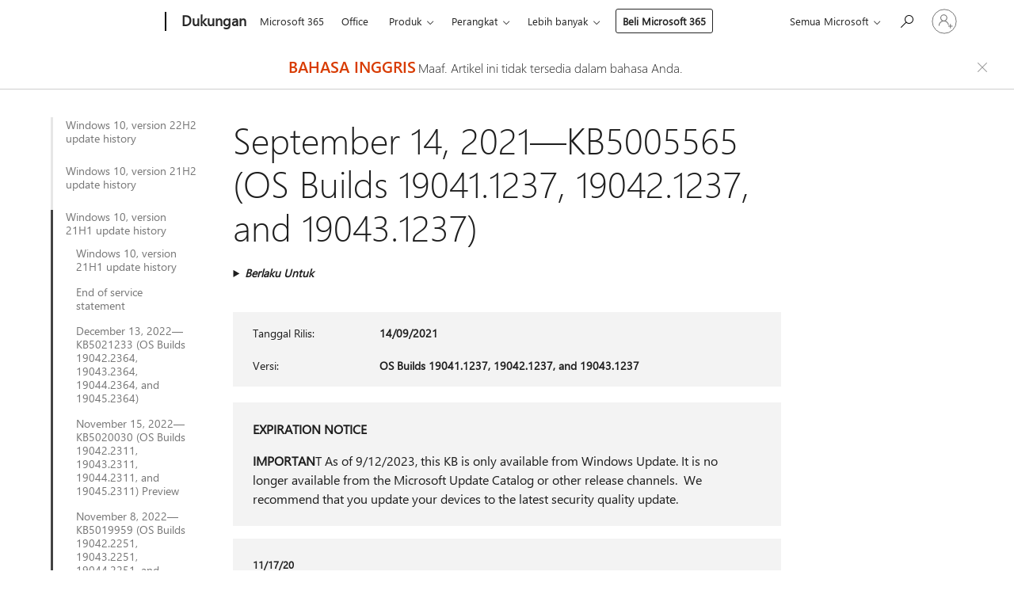

--- FILE ---
content_type: text/html; charset=utf-8
request_url: https://support.microsoft.com/id-id/topic/september-14-2021-kb5005565-os-builds-19041-1237-19042-1237-and-19043-1237-292cf8ed-f97b-4cd8-9883-32b71e3e6b44
body_size: 644254
content:

<!DOCTYPE html>
<html lang="id-ID" dir="ltr">
<head>
	<meta charset="utf-8" />
	<meta name="viewport" content="width=device-width, initial-scale=1.0" />
	<title>September 14, 2021&#x2014;KB5005565 (OS Builds 19041.1237, 19042.1237, and 19043.1237) - Dukungan Microsoft</title>
	
	
		<link rel="canonical" href="https://support.microsoft.com/en-us/topic/september-14-2021-kb5005565-os-builds-19041-1237-19042-1237-and-19043-1237-292cf8ed-f97b-4cd8-9883-32b71e3e6b44" />

			<link rel="alternate" hreflang="ar-SA" href="https://support.microsoft.com/ar-sa/topic/14-%D8%B3%D8%A8%D8%AA%D9%85%D8%A8%D8%B1-2021-kb5005565-%D8%A5%D8%B5%D8%AF%D8%A7%D8%B1%D8%A7%D8%AA-%D9%86%D8%B8%D8%A7%D9%85-%D8%A7%D9%84%D8%AA%D8%B4%D8%BA%D9%8A%D9%84-19041-1237-%D9%8819042-1237-%D9%8819043-1237-292cf8ed-f97b-4cd8-9883-32b71e3e6b44" />
			<link rel="alternate" hreflang="bg-BG" href="https://support.microsoft.com/bg-bg/topic/14-%D1%81%D0%B5%D0%BF%D1%82%D0%B5%D0%BC%D0%B2%D1%80%D0%B8-2021-%D0%B3-kb5005565-%D0%BA%D0%BE%D0%BC%D0%BF%D0%B8%D0%BB%D0%B0%D1%86%D0%B8%D0%B8-%D0%BD%D0%B0-%D0%BE%D1%81-19041-1237-19042-1237-%D0%B8-19043-1237-292cf8ed-f97b-4cd8-9883-32b71e3e6b44" />
			<link rel="alternate" hreflang="cs-CZ" href="https://support.microsoft.com/cs-cz/topic/14-z%C3%A1%C5%99%C3%AD-2021-kb5005565-buildy-opera%C4%8Dn%C3%ADho-syst%C3%A9mu-19041-1237-19042-1237-a-19043-1237-292cf8ed-f97b-4cd8-9883-32b71e3e6b44" />
			<link rel="alternate" hreflang="da-DK" href="https://support.microsoft.com/da-dk/topic/14-september-2021-kb5005565-os-builds-19041-1237-19042-1237-og-19043-1237-292cf8ed-f97b-4cd8-9883-32b71e3e6b44" />
			<link rel="alternate" hreflang="de-DE" href="https://support.microsoft.com/de-de/topic/14-september-2021-kb5005565-betriebssystembuilds-19041-1237-19042-1237-und-19043-1237-292cf8ed-f97b-4cd8-9883-32b71e3e6b44" />
			<link rel="alternate" hreflang="el-GR" href="https://support.microsoft.com/el-gr/topic/14-%CF%83%CE%B5%CF%80%CF%84%CE%B5%CE%BC%CE%B2%CF%81%CE%AF%CE%BF%CF%85-2021-kb5005565-%CE%B4%CE%BF%CE%BC%CE%AE-%CE%BB%CE%B5%CE%B9%CF%84%CE%BF%CF%85%CF%81%CE%B3%CE%B9%CE%BA%CE%BF%CF%8D-%CF%83%CF%85%CF%83%CF%84%CE%AE%CE%BC%CE%B1%CF%84%CE%BF%CF%82-19041-1237-19042-1237-%CE%BA%CE%B1%CE%B9-19043-1237-292cf8ed-f97b-4cd8-9883-32b71e3e6b44" />
			<link rel="alternate" hreflang="en-AU" href="https://support.microsoft.com/en-au/topic/september-14-2021-kb5005565-os-builds-19041-1237-19042-1237-and-19043-1237-292cf8ed-f97b-4cd8-9883-32b71e3e6b44" />
			<link rel="alternate" hreflang="en-GB" href="https://support.microsoft.com/en-gb/topic/september-14-2021-kb5005565-os-builds-19041-1237-19042-1237-and-19043-1237-292cf8ed-f97b-4cd8-9883-32b71e3e6b44" />
			<link rel="alternate" hreflang="en-US" href="https://support.microsoft.com/en-us/topic/september-14-2021-kb5005565-os-builds-19041-1237-19042-1237-and-19043-1237-292cf8ed-f97b-4cd8-9883-32b71e3e6b44" />
			<link rel="alternate" hreflang="es-ES" href="https://support.microsoft.com/es-es/topic/14-de-septiembre-de-2021-kb5005565-compilaciones-del-so-19041-1237-19042-1237-y-19043-1237-292cf8ed-f97b-4cd8-9883-32b71e3e6b44" />
			<link rel="alternate" hreflang="et-EE" href="https://support.microsoft.com/et-ee/topic/14-september-2021-kb5005565-operatsioonis%C3%BCsteemi-j%C3%A4rgud-19041-1237-19042-1237-ja-19043-1237-292cf8ed-f97b-4cd8-9883-32b71e3e6b44" />
			<link rel="alternate" hreflang="fi-FI" href="https://support.microsoft.com/fi-fi/topic/14-syyskuuta-2021-kb5005565-k%C3%A4ytt%C3%B6j%C3%A4rjestelm%C3%A4n-koontiversiot-19041-1237-19042-1237-ja-19043-1237-292cf8ed-f97b-4cd8-9883-32b71e3e6b44" />
			<link rel="alternate" hreflang="fr-FR" href="https://support.microsoft.com/fr-fr/topic/14-septembre-2021-kb5005565-builds-du-syst%C3%A8me-d-exploitation-19041-1237-19042-1237-et-19043-1237-292cf8ed-f97b-4cd8-9883-32b71e3e6b44" />
			<link rel="alternate" hreflang="he-IL" href="https://support.microsoft.com/he-il/topic/14-%D7%91%D7%A1%D7%A4%D7%98%D7%9E%D7%91%D7%A8-2021-kb5005565-%D7%92%D7%99%D7%A8%D7%A1%D7%90%D7%95%D7%AA-build-%D7%A9%D7%9C-%D7%9E%D7%A2%D7%A8%D7%9B%D7%AA-%D7%94%D7%94%D7%A4%D7%A2%D7%9C%D7%94-19041-1237-19042-1237-%D7%95-19043-1237-292cf8ed-f97b-4cd8-9883-32b71e3e6b44" />
			<link rel="alternate" hreflang="hr-HR" href="https://support.microsoft.com/hr-hr/topic/14-rujna-2021-kb5005565-me%C4%91uverzije-os-a-19041-1237-19042-1237-i-19043-1237-292cf8ed-f97b-4cd8-9883-32b71e3e6b44" />
			<link rel="alternate" hreflang="hu-HU" href="https://support.microsoft.com/hu-hu/topic/2021-szeptember-14-kb5005565-oper%C3%A1ci%C3%B3srendszer-buildek-19041-1237-19042-1237-%C3%A9s-19043-1237-292cf8ed-f97b-4cd8-9883-32b71e3e6b44" />
			<link rel="alternate" hreflang="it-IT" href="https://support.microsoft.com/it-it/topic/14-settembre-2021-kb5005565-build-del-sistema-operativo-19041-1237-19042-1237-e-19043-1237-292cf8ed-f97b-4cd8-9883-32b71e3e6b44" />
			<link rel="alternate" hreflang="ja-JP" href="https://support.microsoft.com/ja-jp/topic/2021-%E5%B9%B4-9-%E6%9C%88-14-%E6%97%A5-kb5005565-os-%E3%83%93%E3%83%AB%E3%83%89-19041-1237-19042-1237-19043-1237-292cf8ed-f97b-4cd8-9883-32b71e3e6b44" />
			<link rel="alternate" hreflang="ko-KR" href="https://support.microsoft.com/ko-kr/topic/2021%EB%85%84-9%EC%9B%94-14%EC%9D%BC-kb5005565-os-%EB%B9%8C%EB%93%9C-19041-1237-19042-1237-%EB%B0%8F-19043-1237-292cf8ed-f97b-4cd8-9883-32b71e3e6b44" />
			<link rel="alternate" hreflang="lt-LT" href="https://support.microsoft.com/lt-lt/topic/2021-m-rugs%C4%97jo-14-d-kb5005565-os-komponavimo-versijos-19041-1237-19042-1237-ir-19043-1237-292cf8ed-f97b-4cd8-9883-32b71e3e6b44" />
			<link rel="alternate" hreflang="lv-LV" href="https://support.microsoft.com/lv-lv/topic/2021-gada-14-septembris-kb5005565-os-b%C5%ABv%C4%93jumus-19041-1237-19042-1237-un-19043-1237-292cf8ed-f97b-4cd8-9883-32b71e3e6b44" />
			<link rel="alternate" hreflang="nb-NO" href="https://support.microsoft.com/nb-no/topic/14-september-2021-kb5005565-os-bygg-19041-1237-19042-1237-og-19043-1237-292cf8ed-f97b-4cd8-9883-32b71e3e6b44" />
			<link rel="alternate" hreflang="nl-NL" href="https://support.microsoft.com/nl-nl/topic/14-september-2021-kb5005565-os-builds-19041-1237-19042-1237-en-19043-1237-292cf8ed-f97b-4cd8-9883-32b71e3e6b44" />
			<link rel="alternate" hreflang="pl-PL" href="https://support.microsoft.com/pl-pl/topic/14-wrze%C5%9Bnia-2021-r-kb5005565-kompilacje-systemu-operacyjnego-19041-1237-19042-1237-i-19043-1237-292cf8ed-f97b-4cd8-9883-32b71e3e6b44" />
			<link rel="alternate" hreflang="pt-BR" href="https://support.microsoft.com/pt-br/topic/14-de-setembro-de-2021-kb5005565-builds-do-sistema-operacional-19041-1237-19042-1237-e-19043-1237-292cf8ed-f97b-4cd8-9883-32b71e3e6b44" />
			<link rel="alternate" hreflang="pt-PT" href="https://support.microsoft.com/pt-pt/topic/14-de-setembro-de-2021-kb5005565-compila%C3%A7%C3%B5es-19041-1237-19042-1237-e-19043-1237-292cf8ed-f97b-4cd8-9883-32b71e3e6b44" />
			<link rel="alternate" hreflang="ro-RO" href="https://support.microsoft.com/ro-ro/topic/14-septembrie-2021-kb5005565-versiunile-sistemului-de-operare-19041-1237-19042-1237-%C8%99i-19043-1237-292cf8ed-f97b-4cd8-9883-32b71e3e6b44" />
			<link rel="alternate" hreflang="ru-RU" href="https://support.microsoft.com/ru-ru/topic/14-%D1%81%D0%B5%D0%BD%D1%82%D1%8F%D0%B1%D1%80%D1%8F-2021-%D0%B3-kb5005565-%D1%81%D0%B1%D0%BE%D1%80%D0%BA%D0%B8-%D0%BE%D1%81-19041-1237-19042-1237-%D0%B8-19043-1237-292cf8ed-f97b-4cd8-9883-32b71e3e6b44" />
			<link rel="alternate" hreflang="sk-SK" href="https://support.microsoft.com/sk-sk/topic/14-septembra-2021-kb5005565-zostavy-os-19041-1237-19042-1237-a-19043-1237-292cf8ed-f97b-4cd8-9883-32b71e3e6b44" />
			<link rel="alternate" hreflang="sl-SI" href="https://support.microsoft.com/sl-si/topic/14-september-2021-kb5005565-graditvi-operacijskega-sistema-19041-1237-19042-1237-in-19043-1237-292cf8ed-f97b-4cd8-9883-32b71e3e6b44" />
			<link rel="alternate" hreflang="sr-Latn-RS" href="https://support.microsoft.com/sr-latn-rs/topic/14-septembar-2021-kb5005565-izdanja-operativnog-sistema-19041-1237-19042-1237-i-19043-1237-292cf8ed-f97b-4cd8-9883-32b71e3e6b44" />
			<link rel="alternate" hreflang="sv-SE" href="https://support.microsoft.com/sv-se/topic/14-september-2021-kb5005565-os-versioner-19041-1237-19042-1237-och-19043-1237-292cf8ed-f97b-4cd8-9883-32b71e3e6b44" />
			<link rel="alternate" hreflang="th-TH" href="https://support.microsoft.com/th-th/topic/14-%E0%B8%81%E0%B8%B1%E0%B8%99%E0%B8%A2%E0%B8%B2%E0%B8%A2%E0%B8%99-2021-kb5005565-%E0%B8%A3%E0%B8%B0%E0%B8%9A%E0%B8%9A%E0%B8%9B%E0%B8%8F%E0%B8%B4%E0%B8%9A%E0%B8%B1%E0%B8%95%E0%B8%B4%E0%B8%81%E0%B8%B2%E0%B8%A3%E0%B8%A3%E0%B8%B8%E0%B9%88%E0%B8%99-19041-1237-19042-1237-%E0%B9%81%E0%B8%A5%E0%B8%B0-19043-1237-292cf8ed-f97b-4cd8-9883-32b71e3e6b44" />
			<link rel="alternate" hreflang="tr-TR" href="https://support.microsoft.com/tr-tr/topic/14-eyl%C3%BCl-2021-kb5005565-%C4%B0s-derlemeleri-19041-1237-19042-1237-ve-19043-1237-292cf8ed-f97b-4cd8-9883-32b71e3e6b44" />
			<link rel="alternate" hreflang="uk-UA" href="https://support.microsoft.com/uk-ua/topic/14-%D0%B2%D0%B5%D1%80%D0%B5%D1%81%D0%BD%D1%8F-2021-%D1%80-kb5005565-%D0%B7%D0%B1%D1%96%D1%80%D0%BA%D0%B8-%D0%BE%D1%81-19041-1237-19042-1237-%D1%96-19043-1237-292cf8ed-f97b-4cd8-9883-32b71e3e6b44" />
			<link rel="alternate" hreflang="vi-VN" href="https://support.microsoft.com/vi-vn/topic/ng%C3%A0y-14-th%C3%A1ng-9-n%C4%83m-2021-kb5005565-b%E1%BA%A3n-d%E1%BB%B1ng-h%C4%91h-19041-1237-19042-1237-v%C3%A0-19043-1237-292cf8ed-f97b-4cd8-9883-32b71e3e6b44" />
			<link rel="alternate" hreflang="zh-CN" href="https://support.microsoft.com/zh-cn/topic/2021-%E5%B9%B4-9-%E6%9C%88-14-%E6%97%A5-kb5005565-os-%E5%86%85%E9%83%A8%E7%89%88%E6%9C%AC-19041-1237-19042-1237-%E5%92%8C-19043-1237-292cf8ed-f97b-4cd8-9883-32b71e3e6b44" />
			<link rel="alternate" hreflang="zh-HK" href="https://support.microsoft.com/zh-hk/topic/2021-%E5%B9%B4-9-%E6%9C%88-14-%E6%97%A5-kb5005565-%E4%BD%9C%E6%A5%AD%E7%B3%BB%E7%B5%B1%E7%B5%84%E5%BB%BA-19041-1237-19042-1237-%E5%92%8C-19043-1237-292cf8ed-f97b-4cd8-9883-32b71e3e6b44" />
			<link rel="alternate" hreflang="zh-TW" href="https://support.microsoft.com/zh-tw/topic/2021-%E5%B9%B4-9-%E6%9C%88-14-%E6%97%A5-kb5005565-%E4%BD%9C%E6%A5%AD%E7%B3%BB%E7%B5%B1%E7%B5%84%E5%BB%BA-19041-1237-19042-1237-%E5%92%8C-19043-1237-292cf8ed-f97b-4cd8-9883-32b71e3e6b44" />
	<meta name="awa-articleGuid" content="292cf8ed-f97b-4cd8-9883-32b71e3e6b44" />
	
	
	<meta name="firstPublishedDate" content="2021-08-04" />
	<meta name="lastPublishedDate" content="2023-09-21" />
	<meta name="commitId" content="b055bb6271ca917545d8bd61e3b89538c547f9fc" />
	
	

	
	
	
	<meta name="search.contenttype" content="Reference" />
	
	
	<meta name="search.IsOfficeDoc" content="true" />
	
	
	
	
	<meta name="search.products" content="37652dee-e986-7832-df6c-9a18eef19959,e133d67b-d071-4a8f-9d7c-a0f5608cd9a6,8979665a-caf6-f867-d51e-88ac7388c26d,8724fc83-f1f5-fb29-7db8-22a4611c2917,bc4a5e2d-25c3-004d-a8a8-0ee98afd4741" />
	
	
	
	<meta name="search.mkt" content="en-US" />

	<meta name="ms.product" content="37652dee-e986-7832-df6c-9a18eef19959,e133d67b-d071-4a8f-9d7c-a0f5608cd9a6,8979665a-caf6-f867-d51e-88ac7388c26d,8724fc83-f1f5-fb29-7db8-22a4611c2917,bc4a5e2d-25c3-004d-a8a8-0ee98afd4741" />
	<meta name="ms.productName" content="Windows 10, version 2004, all editions,Windows Server version 2004,Windows 10, version 20H2, all editions,Windows Server, version 20H2, all editions,Windows 10, version 21H1, all editions" />
	<meta name="ms.lang" content="en" />
	<meta name="ms.loc" content="US" />
	<meta name="ms.ocpub.assetID" content="292cf8ed-f97b-4cd8-9883-32b71e3e6b44" />

	<meta name="awa-kb_id" content="5005565" />
	<meta name="awa-isContactUsAllowed" content="false" />
	<meta name="awa-asst" content="292cf8ed-f97b-4cd8-9883-32b71e3e6b44" />
	<meta name="awa-pageType" content="Article" />
	



	


<meta name="awa-env" content="Production" />
<meta name="awa-market" content="id-ID" />
<meta name="awa-contentlang" content="id" />
<meta name="awa-userFlightingId" content="9c427e8f-ff93-47bb-b08c-477176491d26" />
<meta name="awa-expid" content="P-R-1087983-1-1;P-E-1693585-C1-3;P-E-1661482-2-3;P-E-1660511-C1-3;P-E-1656596-2-5;P-E-1551018-2-8;P-E-1585233-2-3;P-E-1570667-C1-4;P-E-1560750-2-7;P-E-1554013-2-6;P-E-1536917-2-5;P-E-1526785-C1-5;P-E-1260007-C1-3;P-E-1046152-C1-3;P-R-1545158-1-4;P-R-1426254-2-6;P-R-1392118-1-2;P-R-1245128-2-4;P-R-1235984-2-3;P-R-1211158-1-4;P-R-1150391-2-8;P-R-1150395-2-8;P-R-1150399-2-8;P-R-1150396-2-8;P-R-1150394-2-8;P-R-1150390-2-8;P-R-1150386-2-8;P-R-1146801-1-11;P-R-1141562-1-2;P-R-1141283-2-9;P-R-1136354-10-10;P-R-1119659-1-16;P-R-1119437-1-17;P-R-1116805-2-18;P-R-1116803-2-20;P-R-1114100-1-2;P-R-1096341-2-6;P-R-1089468-1-2;P-R-1085248-1-2;P-R-1033854-4-6;P-R-1029969-4-4;P-R-1020735-7-10;P-R-1018544-4-7;P-R-1009708-2-9;P-R-1005895-2-11;P-R-113175-4-7;P-R-110379-1-7;P-R-107838-1-7;P-R-106524-1-3;P-R-103787-2-5;P-R-101783-1-2;P-R-97577-1-5;P-R-97457-1-10;P-R-94390-1-2;P-R-94360-10-25;P-R-94063-1-1;P-R-93416-1-3;P-R-90963-2-2;P-R-73296-2-15" />
<meta name="awa-irisId" />
<meta name="awa-origindatacenter" content="Central US" />
<meta name="awa-variationid" content="ECS" />
<meta name="awa-prdct" content="office.com" />
<meta name="awa-stv" content="3.0.0-8eb5454d35d9abf52a093400b166d6c27197430c&#x2B;8eb5454d35d9abf52a093400b166d6c27197430c" />


 
	<meta name="awa-title" content="September 14, 2021&#x2014;KB5005565 (OS Builds 19041.1237, 19042.1237, and 19043.1237) - Dukungan Microsoft" />
	
	<meta name="awa-selfHelpExp" content="railbanner_m365" />
	<meta name="awa-dataBoundary" content="WW" />

	<link rel="stylesheet" href="/css/fonts/site-fonts.css?v=XWcxZPSEmN3tnHWAVMOFsAlPJq7aug49fUGb8saTNjw" />
	<link rel="stylesheet" href="/css/glyphs/glyphs.css?v=VOnvhT441Pay0WAKH5gdcXXigXpiuNbaQcI9DgXyoDE" />

	

    <link rel="dns-prefetch" href="https://aadcdn.msftauth.net" />
    <link rel="preconnect" href="https://aadcdn.msftauth.net" crossorigin=&quot;anonymous&quot; />
    <link rel="dns-prefetch" href="https://browser.events.data.microsoft.com" />
    <link rel="preconnect" href="https://browser.events.data.microsoft.com" crossorigin=&quot;anonymous&quot; />
    <link rel="dns-prefetch" href="https://c.s-microsoft.com" />
    <link rel="preconnect" href="https://c.s-microsoft.com" crossorigin=&quot;anonymous&quot; />
    <link rel="dns-prefetch" href="https://img-prod-cms-rt-microsoft-com.akamaized.net" />
    <link rel="preconnect" href="https://img-prod-cms-rt-microsoft-com.akamaized.net" crossorigin=&quot;anonymous&quot; />
    <link rel="dns-prefetch" href="https://js.monitor.azure.com" />
    <link rel="preconnect" href="https://js.monitor.azure.com" crossorigin=&quot;anonymous&quot; />
    <link rel="dns-prefetch" href="https://logincdn.msauth.net" />
    <link rel="preconnect" href="https://logincdn.msauth.net" crossorigin=&quot;anonymous&quot; />
    <link rel="dns-prefetch" href="https://mem.gfx.ms" />
    <link rel="preconnect" href="https://mem.gfx.ms" crossorigin=&quot;anonymous&quot; />
    <link rel="dns-prefetch" href="https://www.microsoft.com" />
    <link rel="preconnect" href="https://www.microsoft.com" crossorigin=&quot;anonymous&quot; />


	<link rel="stylesheet" href="/css/Article/article.css?v=0L89BVeP4I_vlf3G71MrPYAXM1CtRPw6ZcJwIduUvCA" />
	
	<link rel="stylesheet" href="/css/SearchBox/search-box.css?v=bybwzGBajHicVXspVs540UfV0swW0vCbOmBjBryj9N4" />
	<link rel="stylesheet" href="/css/sitewide/articleCss-overwrite.css?v=D0lQRoIlvFHSQBRTb-gAQ5KkFe8B8NuSoliBjnT5xZ4" />
	
	<link rel="stylesheet" href="/css/partialpages/localization-fallback-banner.css?v=EEXW03dmre2sezhhv_Y3BJc7GFrT58FV3OyPmdAxYmU" />
	<link rel="stylesheet" href="/css/MeControlCallout/teaching-callout.css?v=690pjf05o15fVEafEpUwgaF8vqVfOkp5wP1Jl9gE99U" />
	
	<noscript>
		<link rel="stylesheet" href="/css/Article/article.noscript.css?v=88-vV8vIkcKpimEKjULkqpt8CxdXf5avAeGxsHgVOO0" />
	</noscript>

	<link rel="stylesheet" href="/css/promotionbanner/promotion-banner.css?v=cAmflE3c6Gw7niTOiMPEie9MY87yDE2mSl3DO7_jZRI" media="none" onload="this.media=&#x27;all&#x27;" /><noscript><link href="/css/promotionbanner/promotion-banner.css?v=cAmflE3c6Gw7niTOiMPEie9MY87yDE2mSl3DO7_jZRI" rel="stylesheet"></noscript>
	
	<link rel="stylesheet" href="/css/ArticleSupportBridge/article-support-bridge.css?v=R_P0TJvD9HoRHQBEdvBR1WhNn7dSbvOYWmVA9taxbpM" media="none" onload="this.media=&#x27;all&#x27;" /><noscript><link href="/css/ArticleSupportBridge/article-support-bridge.css?v=R_P0TJvD9HoRHQBEdvBR1WhNn7dSbvOYWmVA9taxbpM" rel="stylesheet"></noscript>
	<link rel="stylesheet" href="/css/StickyFeedback/sticky-feedback.css?v=cMfNdAUue7NxZUj3dIt_v5DIuzmw9ohJW109iXQpWnI" media="none" onload="this.media=&#x27;all&#x27;" /><noscript><link href="/css/StickyFeedback/sticky-feedback.css?v=cMfNdAUue7NxZUj3dIt_v5DIuzmw9ohJW109iXQpWnI" rel="stylesheet"></noscript>
	<link rel="stylesheet" href="/css/feedback/feedback.css?v=Rkcw_yfLWOMtOcWOljMOiZgymMcrG0GDpo4Lf-TUzPo" media="none" onload="this.media=&#x27;all&#x27;" /><noscript><link href="/css/feedback/feedback.css?v=Rkcw_yfLWOMtOcWOljMOiZgymMcrG0GDpo4Lf-TUzPo" rel="stylesheet"></noscript>
	
	

	<link rel="apple-touch-icon" sizes="180x180" href="/apple-touch-icon.png">
<link rel="icon" type="image/png" sizes="32x32" href="/favicon-32x32.png">
<link rel="icon" type="image/png" sizes="16x16" href="/favicon-16x16.png">


	
        <link rel="stylesheet" href="https://www.microsoft.com/onerfstatics/marketingsites-eus-prod/west-european/shell/_scrf/css/themes=default.device=uplevel_web_pc/63-57d110/c9-be0100/a6-e969ef/43-9f2e7c/82-8b5456/a0-5d3913/3d-28500e/ae-f1ac0c?ver=2.0&amp;_cf=02242021_3231" type="text/css" media="all" />
    

	
		<link rel="stylesheet" href="/css/Article/left-nav.css?v=P4vuAkZCGQgjSSlYzU6z5FtdGykZHjeUthqLptyBPAk" />
		<link rel="stylesheet" href="/css/Article/multimedia-left-nav.css?v=WGrcIW6Ipz_Jwu3mzb5TNSNkonDhTQVz3J1KqMCSw9E" />
	
	
	<script type="text/javascript">
		var OOGlobal = {
			BaseDomain: location.protocol + "//" + location.host,
			Culture: "id-ID",
			Language: "id",
			LCID: "1057",
			IsAuthenticated: "False",
			WebAppUrl: "https://office.com/start",
			GUID: "292cf8ed-f97b-4cd8-9883-32b71e3e6b44",
			Platform: navigator.platform,
			MixOembedUrl: "https://mix.office.com/oembed/",
			MixWatchUrl: "https://mix.office.com/watch/"
		};
	</script>

	
		


<script type="text/javascript">
	(function () {
		var creativeReady = false;
		var isSilentSignInComplete = false;
		var authInfo = {
			authType: "None",
			puid: "",
			tenantId: "",
			isAdult: true
			};

		var renderPromotion = function (dataBoundary) {
			if (creativeReady && isSilentSignInComplete) {
				window.UcsCreative.renderTemplate({
					partnerId: "7bb7e07d-3e57-4ee3-b78f-26a4292b841a",
					shouldSetUcsMuid: true,
					dataBoundary: dataBoundary,
					attributes: {
						placement: "88000534",
						locale: "id-id",
						country: "id",
						scs_ecsFlightId: "P-R-1087983-1;P-E-1693585-C1;P-E-1661482-2;P-E-1660511-C1;P-E-1656596-2;P-E-1551018-2;P-E-1585233-2;P-E-1570667-C1;P-E-1560750-2;P-E-1554013-2;P-E-1536917-2;P-E-1526785-C1;P-E-1260007-C1;P-E-1046152-C1;P-R-1545158-1;P-R-1426254-2;P-R-1392118-1;P-R-1245128-2;P-R-1235984-2;P-R-1211158-1;P-R-1150391-2;P-R-1150395-2;P-R-1150399-2;P-R-1150396-2;P-R-1150394-2;P-R-1150390-2;P-R-1150386-2;P-R-1146801-1;P-R-1141562-1;P-R-1141283-2;P-R-1136354-10;P-R-1119659-1;P-R-1119437-1;P-R-1116805-2;P-R-1116803-2;P-R-1114100-1;P-R-1096341-2;P-R-1089468-1;P-R-1085248-1;P-R-1033854-4;P-R-1029969-4;P-R-1020735-7;P-R-1018544-4;P-R-1009708-2;P-R-1005895-2;P-R-113175-4;P-R-110379-1;P-R-107838-1;P-R-106524-1;P-R-103787-2;P-R-101783-1;P-R-97577-1;P-R-97457-1;P-R-94390-1;P-R-94360-10;P-R-94063-1;P-R-93416-1;P-R-90963-2;P-R-73296-2",
						SCS_promotionCategory: "uhfbuybutton;railbanner_m365",
						articleType: "railbanner_m365",
						operatingSystem: "Mac",
						authType: authInfo.authType,
						PUID: authInfo.puid,
						TenantId: authInfo.tenantId,
                        TOPT: "",
                        AdditionalBannerId: "ucsRailInlineContainer",
					}
				});
			}
		};

		window.document.addEventListener('ucsCreativeRendered', function () {
			if (typeof window.initPromotionLogger !== 'undefined') {
				window.initPromotionLogger();
			}
		});

		window.document.addEventListener('ucsCreativeReady', function () {
			creativeReady = true;
			renderPromotion("WW");
		});

		if (!isSilentSignInComplete) {
			window.document.addEventListener('silentSignInComplete', function (event) {
				if (event.detail && event.detail.puid) {
					authInfo.isAdult = event.detail.isAdult;
					authInfo.authType = event.detail.authType;
					authInfo.puid = event.detail.puid;
					authInfo.tenantId = event.detail.account.tenantId;
				}

				isSilentSignInComplete = true;
				renderPromotion(event.detail.dataBoundary);
			});
		}
	})();
</script>

<script type="text/javascript" defer src="/lib/ucs/dist/ucsCreativeService.js?v=RNwXI4r6IRH1mrd2dPPGZEYOQnUcs8HAddnyceXlw88"></script>
	

	<script>
		if (window.location.search) {
			var params = new URLSearchParams(window.location.search);
			if (params.has('action') && params.get('action') === 'download'){
				params.delete('action');
			}

			history.replaceState({}, '', window.location.pathname + (params.toString() ? '?' + params.toString() : ''));
		}
	</script>


</head>
<body class="supCont ocArticle">
	<div id="ocBodyWrapper">
		
		

<div class="supLeftNavMobileView" dir="ltr">
	<div class="supLeftNavMobileViewHeader">
		<div class="supLeftNavMobileViewHeaderTitle" role="heading" aria-level="2">Topik terkait</div>
		<div class="supLeftNavMobileViewCloseButton">
			<a href="javascript:" class="supLeftNavMobileViewClose" ms.interactiontype="11" data-bi-bhvr="HIDE" data-bi-area="Banner" ms.pgarea="leftnav" role="button" aria-label="Tutup">&times;</a>
		</div>
	</div>
	
	<div class="supLeftNavMobileViewContent grd" role="complementary" aria-label="Tautan Terkait" ms.pgarea="leftnav" data-bi-area="leftnav">
		

			<div class="supLeftNavCategory">
				<div class="supLeftNavCategoryTitle">
					<a class="supLeftNavLink" data-bi-slot="1" href="/id-id/help/5018682">Windows 10, version 22H2 update history</a>
				</div>
				<ul class="supLeftNavArticles">
							<li class="supLeftNavArticle">
								<a class="supLeftNavLink" data-bi-slot="2" href="/id-id/help/5018682">Windows 10, version 22H2 update history</a>
							</li>
							<li class="supLeftNavArticle">
								<a class="supLeftNavLink" data-bi-slot="3" href="/id-id/help/5069212">Windows 10 Extended Security Updates (ESU) program</a>
							</li>
							<li class="supLeftNavArticle">
								<a class="supLeftNavLink" data-bi-slot="4" href="/id-id/help/5073724">January 13, 2026&#x2014;KB5073724 (OS Builds 19045.6809 and 19044.6809)</a>
							</li>
							<li class="supLeftNavArticle">
								<a class="supLeftNavLink" data-bi-slot="5" href="/id-id/help/5074976">December 18, 2025&#x2014;KB5074976 (OS Builds 19044.6693 and 19045.6693) Out-of-band</a>
							</li>
							<li class="supLeftNavArticle">
								<a class="supLeftNavLink" data-bi-slot="6" href="/id-id/help/5071546">December 9, 2025&#x2014;KB5071546 (OS Builds 19045.6691 and 19044.6691)</a>
							</li>
							<li class="supLeftNavArticle">
								<a class="supLeftNavLink" data-bi-slot="7" href="/id-id/help/5068781">November 11, 2025&#x2014;KB5068781 (OS Builds 19044.6575 and 19045.6575)</a>
							</li>
							<li class="supLeftNavArticle">
								<a class="supLeftNavLink" data-bi-slot="8" href="/id-id/help/5071959">November 11, 2025&#x2014;KB5071959: Windows 10, version 22H2 (OS Build 19045.6466) Out-of-band</a>
							</li>
							<li class="supLeftNavArticle">
								<a class="supLeftNavLink" data-bi-slot="9" href="/id-id/help/5005129">End of service statement</a>
							</li>
							<li class="supLeftNavArticle">
								<a class="supLeftNavLink" data-bi-slot="10" href="/id-id/help/5066791">October 14, 2025&#x2014;KB5066791 (OS Builds 19044.6456 and 19045.6456)</a>
							</li>
							<li class="supLeftNavArticle">
								<a class="supLeftNavLink" data-bi-slot="11" href="/id-id/help/5066198">September 25, 2025&#x2014;KB5066198 (OS Build 19045.6396) Preview</a>
							</li>
							<li class="supLeftNavArticle">
								<a class="supLeftNavLink" data-bi-slot="12" href="/id-id/help/5065429">September 9, 2025&#x2014;KB5065429 (OS Builds 19044.6332 and 19045.6332)</a>
							</li>
							<li class="supLeftNavArticle">
								<a class="supLeftNavLink" data-bi-slot="13" href="/id-id/help/5063842">August 26, 2025&#x2014;KB5063842 (OS Build 19045.6282) Preview</a>
							</li>
							<li class="supLeftNavArticle">
								<a class="supLeftNavLink" data-bi-slot="14" href="/id-id/help/5066188">August 19, 2025&#x2014;KB5066188 (OS Builds 19044.6218 and 19045.6218) Out-of-band</a>
							</li>
							<li class="supLeftNavArticle">
								<a class="supLeftNavLink" data-bi-slot="15" href="/id-id/help/5063709">August 12, 2025&#x2014;KB5063709 (OS Builds 19044.6216 and 19045.6216)</a>
							</li>
							<li class="supLeftNavArticle">
								<a class="supLeftNavLink" data-bi-slot="16" href="/id-id/help/5062649">July 22, 2025&#x2014;KB5062649 (OS Build 19045.6159) Preview</a>
							</li>
							<li class="supLeftNavArticle">
								<a class="supLeftNavLink" data-bi-slot="17" href="/id-id/help/5062554">July 8, 2025&#x2014;KB5062554 (OS Builds 19044.6093 and 19045.6093)</a>
							</li>
							<li class="supLeftNavArticle">
								<a class="supLeftNavLink" data-bi-slot="18" href="/id-id/help/5061087">June 24, 2025&#x2014;KB5061087 (OS Build 19045.6036) Preview</a>
							</li>
							<li class="supLeftNavArticle">
								<a class="supLeftNavLink" data-bi-slot="19" href="/id-id/help/5063159">June 16, 2025&#x2014;KB5063159 (OS Build 19045.5968) Out-of-band</a>
							</li>
							<li class="supLeftNavArticle">
								<a class="supLeftNavLink" data-bi-slot="20" href="/id-id/help/5060533">June 10, 2025&#x2014;KB5060533 (OS Builds 19044.5965 and 19045.5965)</a>
							</li>
							<li class="supLeftNavArticle">
								<a class="supLeftNavLink" data-bi-slot="21" href="/id-id/help/5058481">May 28, 2025&#x2014;KB5058481 (OS Build 19045.5917) Preview</a>
							</li>
							<li class="supLeftNavArticle">
								<a class="supLeftNavLink" data-bi-slot="22" href="/id-id/help/5061979">May 27, 2025&#x2014;KB5061979 (OS Builds 19044.5859 and 19045.5859) Out-of-band</a>
							</li>
							<li class="supLeftNavArticle">
								<a class="supLeftNavLink" data-bi-slot="23" href="/id-id/help/5061768">May 19, 2025&#x2014;KB5061768 (OS Builds 19044.5856 and 19045.5856) Out-of-band</a>
							</li>
							<li class="supLeftNavArticle">
								<a class="supLeftNavLink" data-bi-slot="24" href="/id-id/help/5058379">May 13, 2025&#x2014;KB5058379 (OS Builds 19044.5854 and 19045.5854)</a>
							</li>
							<li class="supLeftNavArticle">
								<a class="supLeftNavLink" data-bi-slot="25" href="/id-id/help/5055612">April 22, 2025&#x2014;KB5055612 (OS Build 19045.5796) Preview</a>
							</li>
							<li class="supLeftNavArticle">
								<a class="supLeftNavLink" data-bi-slot="26" href="/id-id/help/5055518">April 8, 2025&#x2014;KB5055518 (OS Builds 19044.5737 and 19045.5737)</a>
							</li>
							<li class="supLeftNavArticle">
								<a class="supLeftNavLink" data-bi-slot="27" href="/id-id/help/5053643">March 25, 2025&#x2014;KB5053643 (OS Build 19045.5679) Preview</a>
							</li>
							<li class="supLeftNavArticle">
								<a class="supLeftNavLink" data-bi-slot="28" href="/id-id/help/5053606">March 11, 2025&#x2014;KB5053606 (OS Builds 19044.5608 and 19045.5608)</a>
							</li>
							<li class="supLeftNavArticle">
								<a class="supLeftNavLink" data-bi-slot="29" href="/id-id/help/5052077">February 25, 2025&#x2014;KB5052077 (OS Build 19045.5555) Preview</a>
							</li>
							<li class="supLeftNavArticle">
								<a class="supLeftNavLink" data-bi-slot="30" href="/id-id/help/5051974">February 11, 2025&#x2014;KB5051974 (OS Builds 19044.5487 and 19045.5487)</a>
							</li>
							<li class="supLeftNavArticle">
								<a class="supLeftNavLink" data-bi-slot="31" href="/id-id/help/5050081">January 28, 2025&#x2014;KB5050081 (OS Build 19045.5440) Preview</a>
							</li>
							<li class="supLeftNavArticle">
								<a class="supLeftNavLink" data-bi-slot="32" href="/id-id/help/5049981">January 14, 2025&#x2014;KB5049981 (OS Builds 19044.5371 and 19045.5371)</a>
							</li>
							<li class="supLeftNavArticle">
								<a class="supLeftNavLink" data-bi-slot="33" href="/id-id/help/5048652">December 10, 2024&#x2014;KB5048652 (OS Builds 19044.5247 and 19045.5247)</a>
							</li>
							<li class="supLeftNavArticle">
								<a class="supLeftNavLink" data-bi-slot="34" href="/id-id/help/5046714">November 21, 2024&#x2014;KB5046714 (OS Build 19045.5198) Preview</a>
							</li>
							<li class="supLeftNavArticle">
								<a class="supLeftNavLink" data-bi-slot="35" href="/id-id/help/5046613">November 12, 2024&#x2014;KB5046613 (OS Builds 19044.5131 and 19045.5131)</a>
							</li>
							<li class="supLeftNavArticle">
								<a class="supLeftNavLink" data-bi-slot="36" href="/id-id/help/5045594">October 22, 2024&#x2014;KB5045594 (OS Build 19045.5073) Preview</a>
							</li>
							<li class="supLeftNavArticle">
								<a class="supLeftNavLink" data-bi-slot="37" href="/id-id/help/5044273">October 8, 2024&#x2014;KB5044273 (OS Builds 19044.5011 and 19045.5011)</a>
							</li>
							<li class="supLeftNavArticle">
								<a class="supLeftNavLink" data-bi-slot="38" href="/id-id/help/5043131">September 24, 2024&#x2014;KB5043131 (OS Build 19045.4957) Preview</a>
							</li>
							<li class="supLeftNavArticle">
								<a class="supLeftNavLink" data-bi-slot="39" href="/id-id/help/5043064">September 10, 2024&#x2014;KB5043064 (OS Builds 19044.4894 and 19045.4894)</a>
							</li>
							<li class="supLeftNavArticle">
								<a class="supLeftNavLink" data-bi-slot="40" href="/id-id/help/5041582">August 29, 2024&#x2014;KB5041582 (OS Build 19045.4842) Preview</a>
							</li>
							<li class="supLeftNavArticle">
								<a class="supLeftNavLink" data-bi-slot="41" href="/id-id/help/5041580">August 13, 2024&#x2014;KB5041580 (OS Builds 19044.4780 and 19045.4780)</a>
							</li>
							<li class="supLeftNavArticle">
								<a class="supLeftNavLink" data-bi-slot="42" href="/id-id/help/5040525">July 23, 2024&#x2014;KB5040525 (OS Build 19045.4717) Preview</a>
							</li>
							<li class="supLeftNavArticle">
								<a class="supLeftNavLink" data-bi-slot="43" href="/id-id/help/5040427">July 9, 2024&#x2014;KB5040427 (OS Builds 19044.4651 and 19045.4651)</a>
							</li>
							<li class="supLeftNavArticle">
								<a class="supLeftNavLink" data-bi-slot="44" href="/id-id/help/5039299">June 25, 2024&#x2014;KB5039299 (OS Build 19045.4598) Preview</a>
							</li>
							<li class="supLeftNavArticle">
								<a class="supLeftNavLink" data-bi-slot="45" href="/id-id/help/5039211">June 11, 2024&#x2014;KB5039211 (OS Builds 19044.4529 and 19045.4529)</a>
							</li>
							<li class="supLeftNavArticle">
								<a class="supLeftNavLink" data-bi-slot="46" href="/id-id/help/5037849">May 29, 2024&#x2014;KB5037849 (OS Build 19045.4474) Preview</a>
							</li>
							<li class="supLeftNavArticle">
								<a class="supLeftNavLink" data-bi-slot="47" href="/id-id/help/5037768">May 14, 2024&#x2014;KB5037768 (OS Builds 19044.4412 and 19045.4412)</a>
							</li>
							<li class="supLeftNavArticle">
								<a class="supLeftNavLink" data-bi-slot="48" href="/id-id/help/5036979">April 23, 2024&#x2014;KB5036979 (OS Build 19045.4355) Preview</a>
							</li>
							<li class="supLeftNavArticle">
								<a class="supLeftNavLink" data-bi-slot="49" href="/id-id/help/5036892">April 9, 2024&#x2014;KB5036892 (OS Builds 19044.4291 and 19045.4291)</a>
							</li>
							<li class="supLeftNavArticle">
								<a class="supLeftNavLink" data-bi-slot="50" href="/id-id/help/5035941">March 26, 2024&#x2014;KB5035941 (OS Build 19045.4239) Preview</a>
							</li>
							<li class="supLeftNavArticle">
								<a class="supLeftNavLink" data-bi-slot="51" href="/id-id/help/5035845">March 12, 2024&#x2014;KB5035845 (OS Builds 19044.4170 and 19045.4170)</a>
							</li>
							<li class="supLeftNavArticle">
								<a class="supLeftNavLink" data-bi-slot="52" href="/id-id/help/5034843">February 29, 2024&#x2014;KB5034843 (OS Build 19045.4123) Preview</a>
							</li>
							<li class="supLeftNavArticle">
								<a class="supLeftNavLink" data-bi-slot="53" href="/id-id/help/5034763">February 13, 2024&#x2014;KB5034763 (OS Builds 19044.4046 and 19045.4046)</a>
							</li>
							<li class="supLeftNavArticle">
								<a class="supLeftNavLink" data-bi-slot="54" href="/id-id/help/5034203">January 23, 2024&#x2014;KB5034203 (OS Build 19045.3996) Preview</a>
							</li>
							<li class="supLeftNavArticle">
								<a class="supLeftNavLink" data-bi-slot="55" href="/id-id/help/5034122">January 9, 2024&#x2014;KB5034122 (OS Builds 19044.3930 and 19045.3930)</a>
							</li>
							<li class="supLeftNavArticle">
								<a class="supLeftNavLink" data-bi-slot="56" href="/id-id/help/5033372">December 12, 2023&#x2014;KB5033372 (OS Builds 19044.3803 and 19045.3803)</a>
							</li>
							<li class="supLeftNavArticle">
								<a class="supLeftNavLink" data-bi-slot="57" href="/id-id/help/5032278">November 30, 2023&#x2014;KB5032278 (OS Build 19045.3758) Preview</a>
							</li>
							<li class="supLeftNavArticle">
								<a class="supLeftNavLink" data-bi-slot="58" href="/id-id/help/5032189">November 14, 2023&#x2014;KB5032189 (OS Builds 19044.3693 and 19045.3693)</a>
							</li>
							<li class="supLeftNavArticle">
								<a class="supLeftNavLink" data-bi-slot="59" href="/id-id/help/5031445">October 26, 2023&#x2014;KB5031445 (OS Build 19045.3636) Preview</a>
							</li>
							<li class="supLeftNavArticle">
								<a class="supLeftNavLink" data-bi-slot="60" href="/id-id/help/5031356">October 10, 2023&#x2014;KB5031356 (OS Builds 19044.3570 and 19045.3570)</a>
							</li>
							<li class="supLeftNavArticle">
								<a class="supLeftNavLink" data-bi-slot="61" href="/id-id/help/5030300">September 26, 2023&#x2014;KB5030300 (OS Build 19045.3516) Preview</a>
							</li>
							<li class="supLeftNavArticle">
								<a class="supLeftNavLink" data-bi-slot="62" href="/id-id/help/5030211">September 12, 2023&#x2014;KB5030211 (OS Builds 19044.3448 and 19045.3448)</a>
							</li>
							<li class="supLeftNavArticle">
								<a class="supLeftNavLink" data-bi-slot="63" href="/id-id/help/5029331">August 22, 2023&#x2014;KB5029331 (OS Build 19045.3393) Preview</a>
							</li>
							<li class="supLeftNavArticle">
								<a class="supLeftNavLink" data-bi-slot="64" href="/id-id/help/5029244">August 8, 2023&#x2014;KB5029244 (OS Builds 19044.3324 and 19045.3324)</a>
							</li>
							<li class="supLeftNavArticle">
								<a class="supLeftNavLink" data-bi-slot="65" href="/id-id/help/5028244">July 25, 2023&#x2014;KB5028244 (OS Build 19045.3271) Preview</a>
							</li>
							<li class="supLeftNavArticle">
								<a class="supLeftNavLink" data-bi-slot="66" href="/id-id/help/5028166">July 11, 2023&#x2014;KB5028166 (OS Builds 19044.3208 and 19045.3208)</a>
							</li>
							<li class="supLeftNavArticle">
								<a class="supLeftNavLink" data-bi-slot="67" href="/id-id/help/5027293">June 27, 2023&#x2014;KB5027293 (OS Build 19045.3155) Preview</a>
							</li>
							<li class="supLeftNavArticle">
								<a class="supLeftNavLink" data-bi-slot="68" href="/id-id/help/5027215">June 13, 2023&#x2014;KB5027215 (OS Builds 19044.3086 and 19045.3086)</a>
							</li>
							<li class="supLeftNavArticle">
								<a class="supLeftNavLink" data-bi-slot="69" href="/id-id/help/5026435">May 23, 2023&#x2014;KB5026435 (OS Build 19045.3031) Preview</a>
							</li>
							<li class="supLeftNavArticle">
								<a class="supLeftNavLink" data-bi-slot="70" href="/id-id/help/5026361">May 9, 2023&#x2014;KB5026361 (OS Builds 19042.2965, 19044.2965, and 19045.2965)</a>
							</li>
							<li class="supLeftNavArticle">
								<a class="supLeftNavLink" data-bi-slot="71" href="/id-id/help/5025297">April 25, 2023&#x2014;KB5025297 (OS Build 19045.2913) Preview</a>
							</li>
							<li class="supLeftNavArticle">
								<a class="supLeftNavLink" data-bi-slot="72" href="/id-id/help/5025221">April 11, 2023&#x2014;KB5025221 (OS Builds 19042.2846, 19044.2846, and 19045.2846)</a>
							</li>
							<li class="supLeftNavArticle">
								<a class="supLeftNavLink" data-bi-slot="73" href="/id-id/help/5023773">March 21, 2023&#x2014;KB5023773 (OS Builds 19042.2788, 19044.2788, and 19045.2788) Preview</a>
							</li>
							<li class="supLeftNavArticle">
								<a class="supLeftNavLink" data-bi-slot="74" href="/id-id/help/5023696">March 14, 2023&#x2014;KB5023696 (OS Builds 19042.2728, 19044.2728, and 19045.2728)</a>
							</li>
							<li class="supLeftNavArticle">
								<a class="supLeftNavLink" data-bi-slot="75" href="/id-id/help/5022906">February 21, 2023&#x2014;KB5022906 (OS Builds 19042.2673, 19044.2673, and 19045.2673) Preview</a>
							</li>
							<li class="supLeftNavArticle">
								<a class="supLeftNavLink" data-bi-slot="76" href="/id-id/help/5022834">February 14, 2023&#x2014;KB5022834 (OS Builds 19042.2604, 19044.2604, and 19045.2604)</a>
							</li>
							<li class="supLeftNavArticle">
								<a class="supLeftNavLink" data-bi-slot="77" href="/id-id/help/5019275">January 19, 2023&#x2014;KB5019275 (OS Builds 19042.2546, 19044.2546, and 19045.2546) Preview</a>
							</li>
							<li class="supLeftNavArticle">
								<a class="supLeftNavLink" data-bi-slot="78" href="/id-id/help/5022282">January 10, 2023&#x2014;KB5022282 (OS Builds 19042.2486, 19044.2486, and 19045.2486)</a>
							</li>
							<li class="supLeftNavArticle">
								<a class="supLeftNavLink" data-bi-slot="79" href="/id-id/help/5021233">December 13, 2022&#x2014;KB5021233 (OS Builds 19042.2364, 19043.2364, 19044.2364, and 19045.2364)</a>
							</li>
							<li class="supLeftNavArticle">
								<a class="supLeftNavLink" data-bi-slot="80" href="/id-id/help/5020030">November 15, 2022&#x2014;KB5020030 (OS Builds 19042.2311, 19043.2311, 19044.2311, and 19045.2311) Preview</a>
							</li>
							<li class="supLeftNavArticle">
								<a class="supLeftNavLink" data-bi-slot="81" href="/id-id/help/5019959">November 8, 2022&#x2014;KB5019959 (OS Builds 19042.2251, 19043.2251, 19044.2251, and 19045.2251)</a>
							</li>
							<li class="supLeftNavArticle">
								<a class="supLeftNavLink" data-bi-slot="82" href="/id-id/help/5020953">October 28, 2022&#x2014;KB5020953 (OS Builds 19042.2194, 19043.2194, 19044.2194, and 19045.2194) Out-of-band</a>
							</li>
				</ul>
			</div>
			<div class="supLeftNavCategory">
				<div class="supLeftNavCategoryTitle">
					<a class="supLeftNavLink" data-bi-slot="2" href="/id-id/help/5008339">Windows 10, version 21H2 update history</a>
				</div>
				<ul class="supLeftNavArticles">
							<li class="supLeftNavArticle">
								<a class="supLeftNavLink" data-bi-slot="3" href="/id-id/help/5008339">Windows 10, version 21H2 update history</a>
							</li>
							<li class="supLeftNavArticle">
								<a class="supLeftNavLink" data-bi-slot="4" href="/id-id/help/5069212">Windows 10 Extended Security Updates (ESU) program</a>
							</li>
							<li class="supLeftNavArticle">
								<a class="supLeftNavLink" data-bi-slot="5" href="/id-id/help/5005129">End of service statement</a>
							</li>
							<li class="supLeftNavArticle">
								<a class="supLeftNavLink" data-bi-slot="6" href="/id-id/help/5066791">October 14, 2025&#x2014;KB5066791 (OS Builds 19044.6456 and 19045.6456)</a>
							</li>
							<li class="supLeftNavArticle">
								<a class="supLeftNavLink" data-bi-slot="7" href="/id-id/help/5065429">September 9, 2025&#x2014;KB5065429 (OS Builds 19044.6332 and 19045.6332)</a>
							</li>
							<li class="supLeftNavArticle">
								<a class="supLeftNavLink" data-bi-slot="8" href="/id-id/help/5063709">August 12, 2025&#x2014;KB5063709 (OS Builds 19044.6216 and 19045.6216)</a>
							</li>
							<li class="supLeftNavArticle">
								<a class="supLeftNavLink" data-bi-slot="9" href="/id-id/help/5062554">July 8, 2025&#x2014;KB5062554 (OS Builds 19044.6093 and 19045.6093)</a>
							</li>
							<li class="supLeftNavArticle">
								<a class="supLeftNavLink" data-bi-slot="10" href="/id-id/help/5060533">June 10, 2025&#x2014;KB5060533 (OS Builds 19044.5965 and 19045.5965)</a>
							</li>
							<li class="supLeftNavArticle">
								<a class="supLeftNavLink" data-bi-slot="11" href="/id-id/help/5061979">May 27, 2025&#x2014;KB5061979 (OS Builds 19044.5859 and 19045.5859) Out-of-band</a>
							</li>
							<li class="supLeftNavArticle">
								<a class="supLeftNavLink" data-bi-slot="12" href="/id-id/help/5061768">May 19, 2025&#x2014;KB5061768 (OS Builds 19044.5856 and 19045.5856) Out-of-band</a>
							</li>
							<li class="supLeftNavArticle">
								<a class="supLeftNavLink" data-bi-slot="13" href="/id-id/help/5058379">May 13, 2025&#x2014;KB5058379 (OS Builds 19044.5854 and 19045.5854)</a>
							</li>
							<li class="supLeftNavArticle">
								<a class="supLeftNavLink" data-bi-slot="14" href="/id-id/help/5055518">April 8, 2025&#x2014;KB5055518 (OS Builds 19044.5736 and 19045.5736)</a>
							</li>
							<li class="supLeftNavArticle">
								<a class="supLeftNavLink" data-bi-slot="15" href="/id-id/help/5053606">March 11, 2025&#x2014;KB5053606 (OS Builds 19044.5608 and 19045.5608)</a>
							</li>
							<li class="supLeftNavArticle">
								<a class="supLeftNavLink" data-bi-slot="16" href="/id-id/help/5051974">February 11, 2025&#x2014;KB5051974 (OS Builds 19044.5487 and 19045.5487)</a>
							</li>
							<li class="supLeftNavArticle">
								<a class="supLeftNavLink" data-bi-slot="17" href="/id-id/help/5049981">January 14, 2025&#x2014;KB5049981 (OS Builds 19044.5371 and 19045.5371)</a>
							</li>
							<li class="supLeftNavArticle">
								<a class="supLeftNavLink" data-bi-slot="18" href="/id-id/help/5048652">December 10, 2024&#x2014;KB5048652 (OS Builds 19044.5247 and 19045.5247)</a>
							</li>
							<li class="supLeftNavArticle">
								<a class="supLeftNavLink" data-bi-slot="19" href="/id-id/help/5046613">November 12, 2024&#x2014;KB5046613 (OS Builds 19044.5131 and 19045.5131)</a>
							</li>
							<li class="supLeftNavArticle">
								<a class="supLeftNavLink" data-bi-slot="20" href="/id-id/help/5044273">October 8, 2024&#x2014;KB5044273 (OS Builds 19044.5011 and 19045.5011)</a>
							</li>
							<li class="supLeftNavArticle">
								<a class="supLeftNavLink" data-bi-slot="21" href="/id-id/help/5043064">September 10, 2024&#x2014;KB5043064 (OS Builds 19044.4894 and 19045.4894)</a>
							</li>
							<li class="supLeftNavArticle">
								<a class="supLeftNavLink" data-bi-slot="22" href="/id-id/help/5041580">August 13, 2024&#x2014;KB5041580 (OS Builds 19044.4780 and 19045.4780)</a>
							</li>
							<li class="supLeftNavArticle">
								<a class="supLeftNavLink" data-bi-slot="23" href="/id-id/help/5040427">July 9, 2024&#x2014;KB5040427 (OS Builds 19044.4651 and 19045.4651)</a>
							</li>
							<li class="supLeftNavArticle">
								<a class="supLeftNavLink" data-bi-slot="24" href="/id-id/help/5039211">June 11, 2024&#x2014;KB5039211 (OS Builds 19044.4529 and 19045.4529)</a>
							</li>
							<li class="supLeftNavArticle">
								<a class="supLeftNavLink" data-bi-slot="25" href="/id-id/help/5037768">May 14, 2024&#x2014;KB5037768 (OS Builds 19044.4412 and 19045.4412)</a>
							</li>
							<li class="supLeftNavArticle">
								<a class="supLeftNavLink" data-bi-slot="26" href="/id-id/help/5036892">April 9, 2024&#x2014;KB5036892 (OS Builds 19044.4291 and 19045.4291)</a>
							</li>
							<li class="supLeftNavArticle">
								<a class="supLeftNavLink" data-bi-slot="27" href="/id-id/help/5035845">March 12, 2024&#x2014;KB5035845 (OS Builds 19044.4170 and 19045.4170)</a>
							</li>
							<li class="supLeftNavArticle">
								<a class="supLeftNavLink" data-bi-slot="28" href="/id-id/help/5034763">February 13, 2024&#x2014;KB5034763 (OS Builds 19044.4046 and 19045.4046)</a>
							</li>
							<li class="supLeftNavArticle">
								<a class="supLeftNavLink" data-bi-slot="29" href="/id-id/help/5034122">January 9, 2024&#x2014;KB5034122 (OS Builds 19044.3930 and 19045.3930)</a>
							</li>
							<li class="supLeftNavArticle">
								<a class="supLeftNavLink" data-bi-slot="30" href="/id-id/help/5033372">December 12, 2023&#x2014;KB5033372 (OS Builds 19044.3803 and 19045.3803)</a>
							</li>
							<li class="supLeftNavArticle">
								<a class="supLeftNavLink" data-bi-slot="31" href="/id-id/help/5032189">November 14, 2023&#x2014;KB5032189 (OS Builds 19044.3693 and 19045.3693)</a>
							</li>
							<li class="supLeftNavArticle">
								<a class="supLeftNavLink" data-bi-slot="32" href="/id-id/help/5031356">October 10, 2023&#x2014;KB5031356 (OS Builds 19044.3570 and 19045.3570)</a>
							</li>
							<li class="supLeftNavArticle">
								<a class="supLeftNavLink" data-bi-slot="33" href="/id-id/help/5030211">September 12, 2023&#x2014;KB5030211 (OS Builds 19044.3448 and 19045.3448)</a>
							</li>
							<li class="supLeftNavArticle">
								<a class="supLeftNavLink" data-bi-slot="34" href="/id-id/help/5029244">August 8, 2023&#x2014;KB5029244 (OS Builds 19044.3324 and 19045.3324)</a>
							</li>
							<li class="supLeftNavArticle">
								<a class="supLeftNavLink" data-bi-slot="35" href="/id-id/help/5028166">July 11, 2023&#x2014;KB5028166 (OS Builds 19044.3208 and 19045.3208)</a>
							</li>
							<li class="supLeftNavArticle">
								<a class="supLeftNavLink" data-bi-slot="36" href="/id-id/help/5027215">June 13, 2023&#x2014;KB5027215 (OS Builds 19044.3086 and 19045.3086)</a>
							</li>
							<li class="supLeftNavArticle">
								<a class="supLeftNavLink" data-bi-slot="37" href="/id-id/help/5026361">May 9, 2023&#x2014;KB5026361 (OS Builds 19042.2965, 19044.2965, and 19045.2965)</a>
							</li>
							<li class="supLeftNavArticle">
								<a class="supLeftNavLink" data-bi-slot="38" href="/id-id/help/5025221">April 11, 2023&#x2014;KB5025221 (OS Builds 19042.2846, 19044.2846, and 19045.2846)</a>
							</li>
							<li class="supLeftNavArticle">
								<a class="supLeftNavLink" data-bi-slot="39" href="/id-id/help/5023773">March 21, 2023&#x2014;KB5023773 (OS Builds 19042.2788, 19044.2788, and 19045.2788) Preview</a>
							</li>
							<li class="supLeftNavArticle">
								<a class="supLeftNavLink" data-bi-slot="40" href="/id-id/help/5023696">March 14, 2023&#x2014;KB5023696 (OS Builds 19042.2728, 19044.2728, and 19045.2728)</a>
							</li>
							<li class="supLeftNavArticle">
								<a class="supLeftNavLink" data-bi-slot="41" href="/id-id/help/5022906">February 21, 2023&#x2014;KB5022906 (OS Builds 19042.2673, 19044.2673, and 19045.2673) Preview</a>
							</li>
							<li class="supLeftNavArticle">
								<a class="supLeftNavLink" data-bi-slot="42" href="/id-id/help/5022834">February 14, 2023&#x2014;KB5022834 (OS Builds 19042.2604, 19044.2604, and 19045.2604)</a>
							</li>
							<li class="supLeftNavArticle">
								<a class="supLeftNavLink" data-bi-slot="43" href="/id-id/help/5019275">January 19, 2023&#x2014;KB5019275 (OS Builds 19042.2546, 19044.2546, and 19045.2546) Preview</a>
							</li>
							<li class="supLeftNavArticle">
								<a class="supLeftNavLink" data-bi-slot="44" href="/id-id/help/5022282">January 10, 2023&#x2014;KB5022282 (OS Builds 19042.2486, 19044.2486, and 19045.2486)</a>
							</li>
							<li class="supLeftNavArticle">
								<a class="supLeftNavLink" data-bi-slot="45" href="/id-id/help/5021233">December 13, 2022&#x2014;KB5021233 (OS Builds 19042.2364, 19043.2364, 19044.2364, and 19045.2364)</a>
							</li>
							<li class="supLeftNavArticle">
								<a class="supLeftNavLink" data-bi-slot="46" href="/id-id/help/5020030">November 15, 2022&#x2014;KB5020030 (OS Builds 19042.2311, 19043.2311, 19044.2311, and 19045.2311) Preview</a>
							</li>
							<li class="supLeftNavArticle">
								<a class="supLeftNavLink" data-bi-slot="47" href="/id-id/help/5019959">November 8, 2022&#x2014;KB5019959 (OS Builds 19042.2251, 19043.2251, 19044.2251, and 19045.2251)</a>
							</li>
							<li class="supLeftNavArticle">
								<a class="supLeftNavLink" data-bi-slot="48" href="/id-id/help/5020953">October 28, 2022&#x2014;KB5020953 (OS Builds 19042.2194, 19043.2194, 19044.2194, and 19045.2194) Out-of-band</a>
							</li>
							<li class="supLeftNavArticle">
								<a class="supLeftNavLink" data-bi-slot="49" href="/id-id/help/5018482">October 25, 2022&#x2014;KB5018482 (OS Builds 19042.2193, 19043.2193, and 19044.2193) Preview</a>
							</li>
							<li class="supLeftNavArticle">
								<a class="supLeftNavLink" data-bi-slot="50" href="/id-id/help/5020435">October 17, 2022&#x2014;KB5020435 (OS Builds 19042.2132, 19043.2132, and 19044.2132) Out-of-band</a>
							</li>
							<li class="supLeftNavArticle">
								<a class="supLeftNavLink" data-bi-slot="51" href="/id-id/help/5018410">October 11, 2022&#x2014;KB5018410 (OS Builds 19042.2130, 19043.2130, and 19044.2130)</a>
							</li>
							<li class="supLeftNavArticle">
								<a class="supLeftNavLink" data-bi-slot="52" href="/id-id/help/5017380">September 20, 2022&#x2014;KB5017380 (OS Builds 19042.2075, 19043.2075, and 19044.2075) Preview</a>
							</li>
							<li class="supLeftNavArticle">
								<a class="supLeftNavLink" data-bi-slot="53" href="/id-id/help/5017308">September 13, 2022&#x2014;KB5017308 (OS Builds 19042.2006, 19043.2006, and 19044.2006)</a>
							</li>
							<li class="supLeftNavArticle">
								<a class="supLeftNavLink" data-bi-slot="54" href="/id-id/help/5016688">August 26, 2022&#x2014;KB5016688 (OS Builds 19042.1949, 19043.1949, and 19044.1949) Preview</a>
							</li>
							<li class="supLeftNavArticle">
								<a class="supLeftNavLink" data-bi-slot="55" href="/id-id/help/5016616">August 9, 2022&#x2014;KB5016616 (OS Builds 19042.1889, 19043.1889, and 19044.1889)</a>
							</li>
							<li class="supLeftNavArticle">
								<a class="supLeftNavLink" data-bi-slot="56" href="/id-id/help/5015878">July 26, 2022&#x2014;KB5015878 (OS Builds 19042.1865, 19043.1865, and 19044.1865) Preview</a>
							</li>
							<li class="supLeftNavArticle">
								<a class="supLeftNavLink" data-bi-slot="57" href="/id-id/help/5015807">July 12, 2022&#x2014;KB5015807 (OS Builds 19042.1826, 19043.1826, and 19044.1826)</a>
							</li>
							<li class="supLeftNavArticle">
								<a class="supLeftNavLink" data-bi-slot="58" href="/id-id/help/5014666">June 28, 2022&#x2014;KB5014666 (OS Builds 19042.1806, 19043.1806, and 19044.1806) Preview</a>
							</li>
							<li class="supLeftNavArticle">
								<a class="supLeftNavLink" data-bi-slot="59" href="/id-id/help/5016139">June 20, 2022&#x2014;KB5016139 (OS Builds 19042.1767, 19043.1767, and 19044.1767) Out-of-band</a>
							</li>
							<li class="supLeftNavArticle">
								<a class="supLeftNavLink" data-bi-slot="60" href="/id-id/help/5014699">June 14, 2022&#x2014;KB5014699 (OS Builds 19042.1766, 19043.1766, and 19044.1766)</a>
							</li>
							<li class="supLeftNavArticle">
								<a class="supLeftNavLink" data-bi-slot="61" href="/id-id/help/5014023">June 2, 2022&#x2014;KB5014023 (OS Builds 19042.1741, 19043.1741, and 19044.1741) Preview</a>
							</li>
							<li class="supLeftNavArticle">
								<a class="supLeftNavLink" data-bi-slot="62" href="/id-id/help/5015020">May 19, 2022&#x2014;KB5015020 (OS Builds 19042.1708, 19043.1708, and 19044.1708) Out-of-band</a>
							</li>
							<li class="supLeftNavArticle">
								<a class="supLeftNavLink" data-bi-slot="63" href="/id-id/help/5013942">May 10, 2022&#x2014;KB5013942 (OS Builds 19042.1706, 19043.1706, and 19044.1706)</a>
							</li>
							<li class="supLeftNavArticle">
								<a class="supLeftNavLink" data-bi-slot="64" href="/id-id/help/5011831">April 25, 2022&#x2014;KB5011831 (OS Builds 19042.1682, 19043.1682, and 19044.1682) Preview</a>
							</li>
							<li class="supLeftNavArticle">
								<a class="supLeftNavLink" data-bi-slot="65" href="/id-id/help/5012599">April 12, 2022&#x2014;KB5012599 (OS Builds 19042.1645, 19043.1645, and 19044.1645)</a>
							</li>
							<li class="supLeftNavArticle">
								<a class="supLeftNavLink" data-bi-slot="66" href="/id-id/help/5011543">March 22, 2022&#x2014;KB5011543 (OS Builds 19042.1620, 19043.1620, and 19044.1620) Preview</a>
							</li>
							<li class="supLeftNavArticle">
								<a class="supLeftNavLink" data-bi-slot="67" href="/id-id/help/5011487">March 8, 2022&#x2014;KB5011487 (OS Builds 19042.1586, 19043.1586, and 19044.1586)</a>
							</li>
							<li class="supLeftNavArticle">
								<a class="supLeftNavLink" data-bi-slot="68" href="/id-id/help/5010415">February 15, 2022&#x2014;KB5010415 (OS Builds 19042.1566, 19043.1566, and 19044.1566) Preview</a>
							</li>
							<li class="supLeftNavArticle">
								<a class="supLeftNavLink" data-bi-slot="69" href="/id-id/help/5010342">February 8, 2022&#x2014;KB5010342 (OS Builds 19042.1526, 19043.1526, and 19044.1526)</a>
							</li>
							<li class="supLeftNavArticle">
								<a class="supLeftNavLink" data-bi-slot="70" href="/id-id/help/5009596">January 25, 2022&#x2014;KB5009596 (OS Builds 19042.1503, 19043.1503, and 19044.1503) Preview</a>
							</li>
							<li class="supLeftNavArticle">
								<a class="supLeftNavLink" data-bi-slot="71" href="/id-id/help/5010793">January 17, 2022&#x2014;KB5010793 (OS Builds 19042.1469, 19043.1469, and 19044.1469) Out-of-band</a>
							</li>
							<li class="supLeftNavArticle">
								<a class="supLeftNavLink" data-bi-slot="72" href="/id-id/help/5009543">January 11, 2022&#x2014;KB5009543 (OS Builds 19042.1466, 19043.1466, and 19044.1466)</a>
							</li>
							<li class="supLeftNavArticle">
								<a class="supLeftNavLink" data-bi-slot="73" href="/id-id/help/5008212">December 14, 2021&#x2014;KB5008212 (OS Builds 19041.1415, 19042.1415, 19043.1415, and 19044.1415)</a>
							</li>
							<li class="supLeftNavArticle">
								<a class="supLeftNavLink" data-bi-slot="74" href="/id-id/help/5007253">November 22, 2021&#x2014;KB5007253 (OS Builds 19041.1387, 19042.1387, 19043.1387, and 19044.1387) Preview</a>
							</li>
				</ul>
			</div>
			<div class="supLeftNavCategory supLeftNavActiveCategory">
				<div class="supLeftNavCategoryTitle">
					<a class="supLeftNavLink" ms.interactiontype="11" data-bi-slot="3" href="/id-id/help/5003498">Windows 10, version 21H1 update history</a>
				</div>
				<ul class="supLeftNavArticles">
							<li class="supLeftNavArticle">
								<a class="supLeftNavLink" data-bi-slot="4" href="/id-id/help/5003498">Windows 10, version 21H1 update history</a>
							</li>
							<li class="supLeftNavArticle">
								<a class="supLeftNavLink" data-bi-slot="5" href="/id-id/help/5005129">End of service statement</a>
							</li>
							<li class="supLeftNavArticle">
								<a class="supLeftNavLink" data-bi-slot="6" href="/id-id/help/5021233">December 13, 2022&#x2014;KB5021233 (OS Builds 19042.2364, 19043.2364, 19044.2364, and 19045.2364)</a>
							</li>
							<li class="supLeftNavArticle">
								<a class="supLeftNavLink" data-bi-slot="7" href="/id-id/help/5020030">November 15, 2022&#x2014;KB5020030 (OS Builds 19042.2311, 19043.2311, 19044.2311, and 19045.2311) Preview</a>
							</li>
							<li class="supLeftNavArticle">
								<a class="supLeftNavLink" data-bi-slot="8" href="/id-id/help/5019959">November 8, 2022&#x2014;KB5019959 (OS Builds 19042.2251, 19043.2251, 19044.2251, and 19045.2251)</a>
							</li>
							<li class="supLeftNavArticle">
								<a class="supLeftNavLink" data-bi-slot="9" href="/id-id/help/5020953">October 28, 2022&#x2014;KB5020953 (OS Builds 19042.2194, 19043.2194, 19044.2194, and 19045.2194) Out-of-band</a>
							</li>
							<li class="supLeftNavArticle">
								<a class="supLeftNavLink" data-bi-slot="10" href="/id-id/help/5018482">October 25, 2022&#x2014;KB5018482 (OS Builds 19042.2193, 19043.2193, and 19044.2193) Preview</a>
							</li>
							<li class="supLeftNavArticle">
								<a class="supLeftNavLink" data-bi-slot="11" href="/id-id/help/5020435">October 17, 2022&#x2014;KB5020435 (OS Builds 19042.2132, 19043.2132, and 19044.2132) Out-of-band</a>
							</li>
							<li class="supLeftNavArticle">
								<a class="supLeftNavLink" data-bi-slot="12" href="/id-id/help/5018410">October 11, 2022&#x2014;KB5018410 (OS Builds 19042.2130, 19043.2130, and 19044.2130)</a>
							</li>
							<li class="supLeftNavArticle">
								<a class="supLeftNavLink" data-bi-slot="13" href="/id-id/help/5017380">September 20, 2022&#x2014;KB5017380 (OS Builds 19042.2075, 19043.2075, and 19044.2075) Preview</a>
							</li>
							<li class="supLeftNavArticle">
								<a class="supLeftNavLink" data-bi-slot="14" href="/id-id/help/5017308">September 13, 2022&#x2014;KB5017308 (OS Builds 19042.2006, 19043.2006, and 19044.2006)</a>
							</li>
							<li class="supLeftNavArticle">
								<a class="supLeftNavLink" data-bi-slot="15" href="/id-id/help/5016688">August 26, 2022&#x2014;KB5016688 (OS Builds 19042.1949, 19043.1949, and 19044.1949) Preview</a>
							</li>
							<li class="supLeftNavArticle">
								<a class="supLeftNavLink" data-bi-slot="16" href="/id-id/help/5016616">August 9, 2022&#x2014;KB5016616 (OS Builds 19042.1889, 19043.1889, and 19044.1889)</a>
							</li>
							<li class="supLeftNavArticle">
								<a class="supLeftNavLink" data-bi-slot="17" href="/id-id/help/5015878">July 26, 2022&#x2014;KB5015878 (OS Builds 19042.1865, 19043.1865, and 19044.1865) Preview</a>
							</li>
							<li class="supLeftNavArticle">
								<a class="supLeftNavLink" data-bi-slot="18" href="/id-id/help/5015807">July 12, 2022&#x2014;KB5015807 (OS Builds 19042.1826, 19043.1826, and 19044.1826)</a>
							</li>
							<li class="supLeftNavArticle">
								<a class="supLeftNavLink" data-bi-slot="19" href="/id-id/help/5014666">June 28, 2022&#x2014;KB5014666 (OS Builds 19042.1806, 19043.1806, and 19044.1806) Preview</a>
							</li>
							<li class="supLeftNavArticle">
								<a class="supLeftNavLink" data-bi-slot="20" href="/id-id/help/5016139">June 20, 2022&#x2014;KB5016139 (OS Builds 19042.1767, 19043.1767, and 19044.1767) Out-of-band</a>
							</li>
							<li class="supLeftNavArticle">
								<a class="supLeftNavLink" data-bi-slot="21" href="/id-id/help/5014699">June 14, 2022&#x2014;KB5014699 (OS Builds 19042.1766, 19043.1766, and 19044.1766)</a>
							</li>
							<li class="supLeftNavArticle">
								<a class="supLeftNavLink" data-bi-slot="22" href="/id-id/help/5014023">June 2, 2022&#x2014;KB5014023 (OS Builds 19042.1741, 19043.1741, and 19044.1741) Preview</a>
							</li>
							<li class="supLeftNavArticle">
								<a class="supLeftNavLink" data-bi-slot="23" href="/id-id/help/5015020">May 19, 2022&#x2014;KB5015020 (OS Builds 19042.1708, 19043.1708, and 19044.1708) Out-of-band</a>
							</li>
							<li class="supLeftNavArticle">
								<a class="supLeftNavLink" data-bi-slot="24" href="/id-id/help/5013942">May 10, 2022&#x2014;KB5013942 (OS Builds 19042.1706, 19043.1706, and 19044.1706)</a>
							</li>
							<li class="supLeftNavArticle">
								<a class="supLeftNavLink" data-bi-slot="25" href="/id-id/help/5011831">April 25, 2022&#x2014;KB5011831 (OS Builds 19042.1682, 19043.1682, and 19044.1682) Preview</a>
							</li>
							<li class="supLeftNavArticle">
								<a class="supLeftNavLink" data-bi-slot="26" href="/id-id/help/5012599">April 12, 2022&#x2014;KB5012599 (OS Builds 19042.1645, 19043.1645, and 19044.1645)</a>
							</li>
							<li class="supLeftNavArticle">
								<a class="supLeftNavLink" data-bi-slot="27" href="/id-id/help/5011543">March 22, 2022&#x2014;KB5011543 (OS Builds 19042.1620, 19043.1620, and 19044.1620) Preview</a>
							</li>
							<li class="supLeftNavArticle">
								<a class="supLeftNavLink" data-bi-slot="28" href="/id-id/help/5011487">March 8, 2022&#x2014;KB5011487 (OS Builds 19042.1586, 19043.1586, and 19044.1586)</a>
							</li>
							<li class="supLeftNavArticle">
								<a class="supLeftNavLink" data-bi-slot="29" href="/id-id/help/5010415">February 15, 2022&#x2014;KB5010415 (OS Builds 19042.1566, 19043.1566, and 19044.1566) Preview</a>
							</li>
							<li class="supLeftNavArticle">
								<a class="supLeftNavLink" data-bi-slot="30" href="/id-id/help/5010342">February 8, 2022&#x2014;KB5010342 (OS Builds 19042.1526, 19043.1526, and 19044.1526)</a>
							</li>
							<li class="supLeftNavArticle">
								<a class="supLeftNavLink" data-bi-slot="31" href="/id-id/help/5009596">January 25, 2022&#x2014;KB5009596 (OS Builds 19042.1503, 19043.1503, and 19044.1503) Preview</a>
							</li>
							<li class="supLeftNavArticle">
								<a class="supLeftNavLink" data-bi-slot="32" href="/id-id/help/5010793">January 17, 2022&#x2014;KB5010793 (OS Builds 19042.1469, 19043.1469, and 19044.1469) Out-of-band</a>
							</li>
							<li class="supLeftNavArticle">
								<a class="supLeftNavLink" data-bi-slot="33" href="/id-id/help/5009543">January 11, 2022&#x2014;KB5009543 (OS Builds 19042.1466, 19043.1466, and 19044.1466)</a>
							</li>
							<li class="supLeftNavArticle">
								<a class="supLeftNavLink" data-bi-slot="34" href="/id-id/help/5008212">December 14, 2021&#x2014;KB5008212 (OS Builds 19041.1415, 19042.1415, 19043.1415, and 19044.1415)</a>
							</li>
							<li class="supLeftNavArticle">
								<a class="supLeftNavLink" data-bi-slot="35" href="/id-id/help/5007253">November 22, 2021&#x2014;KB5007253 (OS Builds 19041.1387, 19042.1387, 19043.1387, and 19044.1387) Preview</a>
							</li>
							<li class="supLeftNavArticle">
								<a class="supLeftNavLink" data-bi-slot="36" href="/id-id/help/5007186">November 9, 2021&#x2014;KB5007186 (OS Builds 19041.1348, 19042.1348, and 19043.1348)</a>
							</li>
							<li class="supLeftNavArticle">
								<a class="supLeftNavLink" data-bi-slot="37" href="/id-id/help/5006738">October 26, 2021&#x2014;KB5006738 (OS Builds 19041.1320, 19042.1320, and 19043.1320) Preview</a>
							</li>
							<li class="supLeftNavArticle">
								<a class="supLeftNavLink" data-bi-slot="38" href="/id-id/help/5006670">October 12, 2021&#x2014;KB5006670 (OS Builds 19041.1288, 19042.1288, and 19043.1288)</a>
							</li>
							<li class="supLeftNavArticle">
								<a class="supLeftNavLink" data-bi-slot="39" href="/id-id/help/5005611">September 30, 2021&#x2014;KB5005611 (OS Builds 19041.1266, 19042.1266, and 19043.1266) Preview</a>
							</li>
							<li class="supLeftNavArticle supLeftNavCurrentArticle">
								<a class="supLeftNavLink" data-bi-slot="40" aria-current="page" href="/id-id/help/5005565">September 14, 2021&#x2014;KB5005565 (OS Builds 19041.1237, 19042.1237, and 19043.1237)</a>
							</li>
							<li class="supLeftNavArticle">
								<a class="supLeftNavLink" data-bi-slot="41" href="/id-id/help/5005101">September 1, 2021&#x2014;KB5005101 (OS Builds 19041.1202, 19042.1202, and 19043.1202) Preview</a>
							</li>
							<li class="supLeftNavArticle">
								<a class="supLeftNavLink" data-bi-slot="42" href="/id-id/help/5005033">August 10, 2021&#x2014;KB5005033 (OS Builds 19041.1165, 19042.1165, and 19043.1165)</a>
							</li>
							<li class="supLeftNavArticle">
								<a class="supLeftNavLink" data-bi-slot="43" href="/id-id/help/5004296">July 29, 2021&#x2014;KB5004296 (OS Builds 19041.1151, 19042.1151, and 19043.1151) Preview</a>
							</li>
							<li class="supLeftNavArticle">
								<a class="supLeftNavLink" data-bi-slot="44" href="/id-id/help/5004237">July 13, 2021&#x2014;KB5004237 (OS Builds 19041.1110, 19042.1110, and 19043.1110)</a>
							</li>
							<li class="supLeftNavArticle">
								<a class="supLeftNavLink" data-bi-slot="45" href="/id-id/help/5004945">July 6, 2021&#x2014;KB5004945 (OS Builds 19041.1083, 19042.1083, and 19043.1083) Out-of-band</a>
							</li>
							<li class="supLeftNavArticle">
								<a class="supLeftNavLink" data-bi-slot="46" href="/id-id/help/5004760">June 29, 2021&#x2014;KB5004760 (OS Builds 19041.1082, 19042.1082, and 19043.1082) Out-of-band</a>
							</li>
							<li class="supLeftNavArticle">
								<a class="supLeftNavLink" data-bi-slot="47" href="/id-id/help/5003690">June 21, 2021&#x2014;KB5003690 (OS Builds 19041.1081, 19042.1081, and 19043.1081) Preview</a>
							</li>
							<li class="supLeftNavArticle">
								<a class="supLeftNavLink" data-bi-slot="48" href="/id-id/help/5004476">June 11, 2021&#x2014;KB5004476 (OS Builds 19041.1055, 19042.1055, and 19043.1055) Out-of-band</a>
							</li>
							<li class="supLeftNavArticle">
								<a class="supLeftNavLink" data-bi-slot="49" href="/id-id/help/5003637">June 8, 2021&#x2014;KB5003637 (OS Builds 19041.1052, 19042.1052, and 19043.1052)</a>
							</li>
							<li class="supLeftNavArticle">
								<a class="supLeftNavLink" data-bi-slot="50" href="/id-id/help/5003214">May 25, 2021&#x2014;KB5003214 (OS Builds 19041.1023, 19042.1023, and 19043.1023) Preview</a>
							</li>
							<li class="supLeftNavArticle">
								<a class="supLeftNavLink" data-bi-slot="51" href="/id-id/help/5003173">May 11, 2021&#x2014;KB5003173 (OS Builds 19041.985, 19042.985, and 19043.985)</a>
							</li>
				</ul>
			</div>
			<div class="supLeftNavCategory">
				<div class="supLeftNavCategoryTitle">
					<a class="supLeftNavLink" data-bi-slot="4" href="/id-id/help/4581839">Windows 10, version 20H2 and Windows Server,  version 20H2 update history</a>
				</div>
				<ul class="supLeftNavArticles">
							<li class="supLeftNavArticle">
								<a class="supLeftNavLink" data-bi-slot="5" href="/id-id/help/4581839">Windows 10, version 20H2 and Windows Server, version 20H2 update history</a>
							</li>
							<li class="supLeftNavArticle">
								<a class="supLeftNavLink" data-bi-slot="6" href="/id-id/help/5005129">End of service statement</a>
							</li>
							<li class="supLeftNavArticle">
								<a class="supLeftNavLink" data-bi-slot="7" href="/id-id/help/5026361">May 9, 2023&#x2014;KB5026361 (OS Builds 19042.2965, 19044.2965, and 19045.2965)</a>
							</li>
							<li class="supLeftNavArticle">
								<a class="supLeftNavLink" data-bi-slot="8" href="/id-id/help/5025221">April 11, 2023&#x2014;KB5025221 (OS Builds 19042.2846, 19044.2846, and 19045.2846)</a>
							</li>
							<li class="supLeftNavArticle">
								<a class="supLeftNavLink" data-bi-slot="9" href="/id-id/help/5023773">March 21, 2023&#x2014;KB5023773 (OS Builds 19042.2788, 19044.2788, and 19045.2788) Preview</a>
							</li>
							<li class="supLeftNavArticle">
								<a class="supLeftNavLink" data-bi-slot="10" href="/id-id/help/5023696">March 14, 2023&#x2014;KB5023696 (OS Builds 19042.2728, 19044.2728, and 19045.2728)</a>
							</li>
							<li class="supLeftNavArticle">
								<a class="supLeftNavLink" data-bi-slot="11" href="/id-id/help/5022906">February 21, 2023&#x2014;KB5022906 (OS Builds 19042.2673, 19044.2673, and 19045.2673) Preview</a>
							</li>
							<li class="supLeftNavArticle">
								<a class="supLeftNavLink" data-bi-slot="12" href="/id-id/help/5022834">February 14, 2023&#x2014;KB5022834 (OS Builds 19042.2604, 19044.2604, and 19045.2604)</a>
							</li>
							<li class="supLeftNavArticle">
								<a class="supLeftNavLink" data-bi-slot="13" href="/id-id/help/5019275">January 19, 2023&#x2014;KB5019275 (OS Builds 19042.2546, 19044.2546, and 19045.2546) Preview</a>
							</li>
							<li class="supLeftNavArticle">
								<a class="supLeftNavLink" data-bi-slot="14" href="/id-id/help/5022282">January 10, 2023&#x2014;KB5022282 (OS Builds 19042.2486, 19044.2486, and 19045.2486)</a>
							</li>
							<li class="supLeftNavArticle">
								<a class="supLeftNavLink" data-bi-slot="15" href="/id-id/help/5021233">December 13, 2022&#x2014;KB5021233 (OS Builds 19042.2364, 19043.2364, 19044.2364, and 19045.2364)</a>
							</li>
							<li class="supLeftNavArticle">
								<a class="supLeftNavLink" data-bi-slot="16" href="/id-id/help/5020030">November 15, 2022&#x2014;KB5020030 (OS Builds 19042.2311, 19043.2311, 19044.2311, and 19045.2311) Preview</a>
							</li>
							<li class="supLeftNavArticle">
								<a class="supLeftNavLink" data-bi-slot="17" href="/id-id/help/5019959">November 8, 2022&#x2014;KB5019959 (OS Builds 19042.2251, 19043.2251, 19044.2251, and 19045.2251)</a>
							</li>
							<li class="supLeftNavArticle">
								<a class="supLeftNavLink" data-bi-slot="18" href="/id-id/help/5020953">October 28, 2022&#x2014;KB5020953 (OS Builds 19042.2194, 19043.2194, 19044.2194, and 19045.2194) Out-of-band</a>
							</li>
							<li class="supLeftNavArticle">
								<a class="supLeftNavLink" data-bi-slot="19" href="/id-id/help/5018482">October 25, 2022&#x2014;KB5018482 (OS Builds 19042.2193, 19043.2193, and 19044.2193) Preview</a>
							</li>
							<li class="supLeftNavArticle">
								<a class="supLeftNavLink" data-bi-slot="20" href="/id-id/help/5020435">October 17, 2022&#x2014;KB5020435 (OS Builds 19042.2132, 19043.2132, and 19044.2132) Out-of-band</a>
							</li>
							<li class="supLeftNavArticle">
								<a class="supLeftNavLink" data-bi-slot="21" href="/id-id/help/5018410">October 11, 2022&#x2014;KB5018410 (OS Builds 19042.2130, 19043.2130, and 19044.2130)</a>
							</li>
							<li class="supLeftNavArticle">
								<a class="supLeftNavLink" data-bi-slot="22" href="/id-id/help/5017380">September 20, 2022&#x2014;KB5017380 (OS Builds 19042.2075, 19043.2075, and 19044.2075) Preview</a>
							</li>
							<li class="supLeftNavArticle">
								<a class="supLeftNavLink" data-bi-slot="23" href="/id-id/help/5017308">September 13, 2022&#x2014;KB5017308 (OS Builds 19042.2006, 19043.2006, and 19044.2006)</a>
							</li>
							<li class="supLeftNavArticle">
								<a class="supLeftNavLink" data-bi-slot="24" href="/id-id/help/5016688">August 26, 2022&#x2014;KB5016688 (OS Builds 19042.1949, 19043.1949, and 19044.1949) Preview</a>
							</li>
							<li class="supLeftNavArticle">
								<a class="supLeftNavLink" data-bi-slot="25" href="/id-id/help/5016616">August 9, 2022&#x2014;KB5016616 (OS Builds 19042.1889, 19043.1889, and 19044.1889)</a>
							</li>
							<li class="supLeftNavArticle">
								<a class="supLeftNavLink" data-bi-slot="26" href="/id-id/help/5015878">July 26, 2022&#x2014;KB5015878 (OS Builds 19042.1865, 19043.1865, and 19044.1865) Preview</a>
							</li>
							<li class="supLeftNavArticle">
								<a class="supLeftNavLink" data-bi-slot="27" href="/id-id/help/5015807">July 12, 2022&#x2014;KB5015807 (OS Builds 19042.1826, 19043.1826, and 19044.1826)</a>
							</li>
							<li class="supLeftNavArticle">
								<a class="supLeftNavLink" data-bi-slot="28" href="/id-id/help/5014666">June 28, 2022&#x2014;KB5014666 (OS Builds 19042.1806, 19043.1806, and 19044.1806) Preview</a>
							</li>
							<li class="supLeftNavArticle">
								<a class="supLeftNavLink" data-bi-slot="29" href="/id-id/help/5016139">June 20, 2022&#x2014;KB5016139 (OS Builds 19042.1767, 19043.1767, and 19044.1767) Out-of-band</a>
							</li>
							<li class="supLeftNavArticle">
								<a class="supLeftNavLink" data-bi-slot="30" href="/id-id/help/5014699">June 14, 2022&#x2014;KB5014699 (OS Builds 19042.1766, 19043.1766, and 19044.1766)</a>
							</li>
							<li class="supLeftNavArticle">
								<a class="supLeftNavLink" data-bi-slot="31" href="/id-id/help/5014023">June 2, 2022&#x2014;KB5014023 (OS Builds 19042.1741, 19043.1741, and 19044.1741) Preview</a>
							</li>
							<li class="supLeftNavArticle">
								<a class="supLeftNavLink" data-bi-slot="32" href="/id-id/help/5015020">May 19, 2022&#x2014;KB5015020 (OS Builds 19042.1708, 19043.1708, and 19044.1708) Out-of-band</a>
							</li>
							<li class="supLeftNavArticle">
								<a class="supLeftNavLink" data-bi-slot="33" href="/id-id/help/5013942">May 10, 2022&#x2014;KB5013942 (OS Builds 19042.1706, 19043.1706, and 19044.1706)</a>
							</li>
							<li class="supLeftNavArticle">
								<a class="supLeftNavLink" data-bi-slot="34" href="/id-id/help/5011831">April 25, 2022&#x2014;KB5011831 (OS Builds 19042.1682, 19043.1682, and 19044.1682) Preview</a>
							</li>
							<li class="supLeftNavArticle">
								<a class="supLeftNavLink" data-bi-slot="35" href="/id-id/help/5012599">April 12, 2022&#x2014;KB5012599 (OS Builds 19042.1645, 19043.1645, and 19044.1645)</a>
							</li>
							<li class="supLeftNavArticle">
								<a class="supLeftNavLink" data-bi-slot="36" href="/id-id/help/5011543">March 22, 2022&#x2014;KB5011543 (OS Builds 19042.1620, 19043.1620, and 19044.1620) Preview</a>
							</li>
							<li class="supLeftNavArticle">
								<a class="supLeftNavLink" data-bi-slot="37" href="/id-id/help/5011487">March 8, 2022&#x2014;KB5011487 (OS Builds 19042.1586, 19043.1586, and 19044.1586)</a>
							</li>
							<li class="supLeftNavArticle">
								<a class="supLeftNavLink" data-bi-slot="38" href="/id-id/help/5010415">February 15, 2022&#x2014;KB5010415 (OS Builds 19042.1566, 19043.1566, and 19044.1566) Preview</a>
							</li>
							<li class="supLeftNavArticle">
								<a class="supLeftNavLink" data-bi-slot="39" href="/id-id/help/5010342">February 8, 2022&#x2014;KB5010342 (OS Builds 19042.1526, 19043.1526, and 19044.1526)</a>
							</li>
							<li class="supLeftNavArticle">
								<a class="supLeftNavLink" data-bi-slot="40" href="/id-id/help/5009596">January 25, 2022&#x2014;KB5009596 (OS Builds 19042.1503, 19043.1503, and 19044.1503) Preview</a>
							</li>
							<li class="supLeftNavArticle">
								<a class="supLeftNavLink" data-bi-slot="41" href="/id-id/help/5010793">January 17, 2022&#x2014;KB5010793 (OS Builds 19042.1469, 19043.1469, and 19044.1469) Out-of-band</a>
							</li>
							<li class="supLeftNavArticle">
								<a class="supLeftNavLink" data-bi-slot="42" href="/id-id/help/5009543">January 11, 2022&#x2014;KB5009543 (OS Builds 19042.1466, 19043.1466, and 19044.1466)</a>
							</li>
							<li class="supLeftNavArticle">
								<a class="supLeftNavLink" data-bi-slot="43" href="/id-id/help/5008212">December 14, 2021&#x2014;KB5008212 (OS Builds 19041.1415, 19042.1415, 19043.1415, and 19044.1415)</a>
							</li>
							<li class="supLeftNavArticle">
								<a class="supLeftNavLink" data-bi-slot="44" href="/id-id/help/5007253">November 22, 2021&#x2014;KB5007253 (OS Builds 19041.1387, 19042.1387, 19043.1387, and 19044.1387) Preview</a>
							</li>
							<li class="supLeftNavArticle">
								<a class="supLeftNavLink" data-bi-slot="45" href="/id-id/help/5007186">November 9, 2021&#x2014;KB5007186 (OS Builds 19041.1348, 19042.1348, and 19043.1348)</a>
							</li>
							<li class="supLeftNavArticle">
								<a class="supLeftNavLink" data-bi-slot="46" href="/id-id/help/5006738">October 26, 2021&#x2014;KB5006738 (OS Builds 19041.1320, 19042.1320, and 19043.1320) Preview</a>
							</li>
							<li class="supLeftNavArticle">
								<a class="supLeftNavLink" data-bi-slot="47" href="/id-id/help/5006670">October 12, 2021&#x2014;KB5006670 (OS Builds 19041.1288, 19042.1288, and 19043.1288)</a>
							</li>
							<li class="supLeftNavArticle">
								<a class="supLeftNavLink" data-bi-slot="48" href="/id-id/help/5005611">September 30, 2021&#x2014;KB5005611 (OS Builds 19041.1266, 19042.1266, and 19043.1266) Preview</a>
							</li>
							<li class="supLeftNavArticle supLeftNavCurrentArticle">
								<a class="supLeftNavLink" data-bi-slot="49" aria-current="page" href="/id-id/help/5005565">September 14, 2021&#x2014;KB5005565 (OS Builds 19041.1237, 19042.1237, and 19043.1237)</a>
							</li>
							<li class="supLeftNavArticle">
								<a class="supLeftNavLink" data-bi-slot="50" href="/id-id/help/5005101">September 1, 2021&#x2014;KB5005101 (OS Builds 19041.1202, 19042.1202, and 19043.1202) Preview</a>
							</li>
							<li class="supLeftNavArticle">
								<a class="supLeftNavLink" data-bi-slot="51" href="/id-id/help/5005033">August 10, 2021&#x2014;KB5005033 (OS Builds 19041.1165, 19042.1165, and 19043.1165)</a>
							</li>
							<li class="supLeftNavArticle">
								<a class="supLeftNavLink" data-bi-slot="52" href="/id-id/help/5004296">July 29, 2021&#x2014;KB5004296 (OS Builds 19041.1151, 19042.1151, and 19043.1151) Preview</a>
							</li>
							<li class="supLeftNavArticle">
								<a class="supLeftNavLink" data-bi-slot="53" href="/id-id/help/5004237">July 13, 2021&#x2014;KB5004237 (OS Builds 19041.1110, 19042.1110, and 19043.1110)</a>
							</li>
							<li class="supLeftNavArticle">
								<a class="supLeftNavLink" data-bi-slot="54" href="/id-id/help/5004945">July 6, 2021&#x2014;KB5004945 (OS Builds 19041.1083, 19042.1083, and 19043.1083) Out-of-band</a>
							</li>
							<li class="supLeftNavArticle">
								<a class="supLeftNavLink" data-bi-slot="55" href="/id-id/help/5004760">June 29, 2021&#x2014;KB5004760 (OS Builds 19041.1082, 19042.1082, and 19043.1082) Out-of-band</a>
							</li>
							<li class="supLeftNavArticle">
								<a class="supLeftNavLink" data-bi-slot="56" href="/id-id/help/5003690">June 21, 2021&#x2014;KB5003690 (OS Builds 19041.1081, 19042.1081, and 19043.1081) Preview</a>
							</li>
							<li class="supLeftNavArticle">
								<a class="supLeftNavLink" data-bi-slot="57" href="/id-id/help/5004476">June 11, 2021&#x2014;KB5004476 (OS Builds 19041.1055, 19042.1055, and 19043.1055) Out-of-band</a>
							</li>
							<li class="supLeftNavArticle">
								<a class="supLeftNavLink" data-bi-slot="58" href="/id-id/help/5003637">June 8, 2021&#x2014;KB5003637 (OS Builds 19041.1052, 19042.1052, and 19043.1052)</a>
							</li>
							<li class="supLeftNavArticle">
								<a class="supLeftNavLink" data-bi-slot="59" href="/id-id/help/5003214">May 25, 2021&#x2014;KB5003214 (OS Builds 19041.1023, 19042.1023, and 19043.1023) Preview</a>
							</li>
							<li class="supLeftNavArticle">
								<a class="supLeftNavLink" data-bi-slot="60" href="/id-id/help/5003173">May 11, 2021&#x2014;KB5003173 (OS Builds 19041.985, 19042.985, and 19043.985)</a>
							</li>
							<li class="supLeftNavArticle">
								<a class="supLeftNavLink" data-bi-slot="61" href="/id-id/help/5001391">April 28, 2021&#x2014;KB5001391 (OS Builds 19041.964 and 19042.964) Preview</a>
							</li>
							<li class="supLeftNavArticle">
								<a class="supLeftNavLink" data-bi-slot="62" href="/id-id/help/5001330">April 13, 2021&#x2014;KB5001330 (OS Builds 19041.928 and 19042.928)</a>
							</li>
							<li class="supLeftNavArticle">
								<a class="supLeftNavLink" data-bi-slot="63" href="/id-id/help/5000842">March 29, 2021&#x2014;KB5000842 (OS Builds 19041.906 and 19042.906) Preview</a>
							</li>
							<li class="supLeftNavArticle">
								<a class="supLeftNavLink" data-bi-slot="64" href="/id-id/help/5001649">March 18, 2021&#x2014;KB5001649 (OS Builds 19041.870 and 19042.870) Out-of-band</a>
							</li>
							<li class="supLeftNavArticle">
								<a class="supLeftNavLink" data-bi-slot="65" href="/id-id/help/5001567">March 15, 2021&#x2014;KB5001567 (OS Builds 19041.868 and 19042.868) Out-of-band</a>
							</li>
							<li class="supLeftNavArticle">
								<a class="supLeftNavLink" data-bi-slot="66" href="/id-id/help/5000802">March 9, 2021&#x2014;KB5000802 (OS Builds 19041.867 and 19042.867)</a>
							</li>
							<li class="supLeftNavArticle">
								<a class="supLeftNavLink" data-bi-slot="67" href="/id-id/help/4601382">February 24, 2021&#x2014;KB4601382 (OS Builds 19041.844 and 19042.844) Preview</a>
							</li>
							<li class="supLeftNavArticle">
								<a class="supLeftNavLink" data-bi-slot="68" href="/id-id/help/4601319">February 9, 2021&#x2014;KB4601319 (OS Builds 19041.804 and 19042.804)</a>
							</li>
							<li class="supLeftNavArticle">
								<a class="supLeftNavLink" data-bi-slot="69" href="/id-id/help/4598291">February 2, 2021&#x2014;KB4598291 (OS Builds 19041.789 and 19042.789) Preview</a>
							</li>
							<li class="supLeftNavArticle">
								<a class="supLeftNavLink" data-bi-slot="70" href="/id-id/help/4598242">January 12, 2021&#x2014;KB4598242 (OS Builds 19041.746 and 19042.746)</a>
							</li>
							<li class="supLeftNavArticle">
								<a class="supLeftNavLink" data-bi-slot="71" href="/id-id/help/4592438">December 8, 2020&#x2014;KB4592438 (OS Builds 19041.685 and 19042.685)</a>
							</li>
							<li class="supLeftNavArticle">
								<a class="supLeftNavLink" data-bi-slot="72" href="/id-id/help/4586853">November 30, 2020&#x2014;KB4586853 (OS Builds 19041.662 and 19042.662) Preview</a>
							</li>
							<li class="supLeftNavArticle">
								<a class="supLeftNavLink" data-bi-slot="73" href="/id-id/help/4594440">November 19, 2020&#x2014;KB4594440 (OS Builds 19041.631 and 19042.631) Out-of-band</a>
							</li>
							<li class="supLeftNavArticle">
								<a class="supLeftNavLink" data-bi-slot="74" href="/id-id/help/4586781">November 10, 2020&#x2014;KB4586781 (OS Builds 19041.630 and 19042.630)</a>
							</li>
							<li class="supLeftNavArticle">
								<a class="supLeftNavLink" data-bi-slot="75" href="/id-id/help/4580364">October 29, 2020&#x2014;KB4580364 (OS Builds 19041.610 and 19042.610) Preview</a>
							</li>
				</ul>
			</div>
			<div class="supLeftNavCategory">
				<div class="supLeftNavCategoryTitle">
					<a class="supLeftNavLink" data-bi-slot="5" href="/id-id/help/4555932">Windows 10, version 2004 and Windows Server, version 2004 update history</a>
				</div>
				<ul class="supLeftNavArticles">
							<li class="supLeftNavArticle">
								<a class="supLeftNavLink" data-bi-slot="6" href="/id-id/help/4555932">Windows 10, version 2004 and Windows Server, version 2004 update history</a>
							</li>
							<li class="supLeftNavArticle">
								<a class="supLeftNavLink" data-bi-slot="7" href="/id-id/help/5005129">End of service statement</a>
							</li>
							<li class="supLeftNavArticle">
								<a class="supLeftNavLink" data-bi-slot="8" href="/id-id/help/5008212">December 14, 2021&#x2014;KB5008212 (OS Builds 19041.1415, 19042.1415, 19043.1415, and 19044.1415)</a>
							</li>
							<li class="supLeftNavArticle">
								<a class="supLeftNavLink" data-bi-slot="9" href="/id-id/help/5007253">November 22, 2021&#x2014;KB5007253 (OS Builds 19041.1387, 19042.1387, 19043.1387, and 19044.1387) Preview</a>
							</li>
							<li class="supLeftNavArticle">
								<a class="supLeftNavLink" data-bi-slot="10" href="/id-id/help/5007186">November 9, 2021&#x2014;KB5007186 (OS Builds 19041.1348, 19042.1348, and 19043.1348)</a>
							</li>
							<li class="supLeftNavArticle">
								<a class="supLeftNavLink" data-bi-slot="11" href="/id-id/help/5006738">October 26, 2021&#x2014;KB5006738 (OS Builds 19041.1320, 19042.1320, and 19043.1320) Preview</a>
							</li>
							<li class="supLeftNavArticle">
								<a class="supLeftNavLink" data-bi-slot="12" href="/id-id/help/5006670">October 12, 2021&#x2014;KB5006670 (OS Builds 19041.1288, 19042.1288, and 19043.1288)</a>
							</li>
							<li class="supLeftNavArticle">
								<a class="supLeftNavLink" data-bi-slot="13" href="/id-id/help/5005611">September 30, 2021&#x2014;KB5005611 (OS Builds 19041.1266, 19042.1266, and 19043.1266) Preview</a>
							</li>
							<li class="supLeftNavArticle supLeftNavCurrentArticle">
								<a class="supLeftNavLink" data-bi-slot="14" aria-current="page" href="/id-id/help/5005565">September 14, 2021&#x2014;KB5005565 (OS Builds 19041.1237, 19042.1237, and 19043.1237)</a>
							</li>
							<li class="supLeftNavArticle">
								<a class="supLeftNavLink" data-bi-slot="15" href="/id-id/help/5005101">September 1, 2021&#x2014;KB5005101 (OS Builds 19041.1202, 19042.1202, and 19043.1202) Preview</a>
							</li>
							<li class="supLeftNavArticle">
								<a class="supLeftNavLink" data-bi-slot="16" href="/id-id/help/5005033">August 10, 2021&#x2014;KB5005033 (OS Builds 19041.1165, 19042.1165, and 19043.1165)</a>
							</li>
							<li class="supLeftNavArticle">
								<a class="supLeftNavLink" data-bi-slot="17" href="/id-id/help/5004296">July 29, 2021&#x2014;KB5004296 (OS Builds 19041.1151, 19042.1151, and 19043.1151) Preview</a>
							</li>
							<li class="supLeftNavArticle">
								<a class="supLeftNavLink" data-bi-slot="18" href="/id-id/help/5004237">July 13, 2021&#x2014;KB5004237 (OS Builds 19041.1110, 19042.1110, and 19043.1110)</a>
							</li>
							<li class="supLeftNavArticle">
								<a class="supLeftNavLink" data-bi-slot="19" href="/id-id/help/5004945">July 6, 2021&#x2014;KB5004945 (OS Builds 19041.1083, 19042.1083, and 19043.1083) Out-of-band</a>
							</li>
							<li class="supLeftNavArticle">
								<a class="supLeftNavLink" data-bi-slot="20" href="/id-id/help/5004760">June 29, 2021&#x2014;KB5004760 (OS Builds 19041.1082, 19042.1082, and 19043.1082) Out-of-band</a>
							</li>
							<li class="supLeftNavArticle">
								<a class="supLeftNavLink" data-bi-slot="21" href="/id-id/help/5003690">June 21, 2021&#x2014;KB5003690 (OS Builds 19041.1081, 19042.1081, and 19043.1081) Preview</a>
							</li>
							<li class="supLeftNavArticle">
								<a class="supLeftNavLink" data-bi-slot="22" href="/id-id/help/5004476">June 11, 2021&#x2014;KB5004476 (OS Builds 19041.1055, 19042.1055, and 19043.1055) Out-of-band</a>
							</li>
							<li class="supLeftNavArticle">
								<a class="supLeftNavLink" data-bi-slot="23" href="/id-id/help/5003637">June 8, 2021&#x2014;KB5003637 (OS Builds 19041.1052, 19042.1052, and 19043.1052)</a>
							</li>
							<li class="supLeftNavArticle">
								<a class="supLeftNavLink" data-bi-slot="24" href="/id-id/help/5003214">May 25, 2021&#x2014;KB5003214 (OS Builds 19041.1023, 19042.1023, and 19043.1023) Preview</a>
							</li>
							<li class="supLeftNavArticle">
								<a class="supLeftNavLink" data-bi-slot="25" href="/id-id/help/5003173">May 11, 2021&#x2014;KB5003173 (OS Builds 19041.985, 19042.985, and 19043.985)</a>
							</li>
							<li class="supLeftNavArticle">
								<a class="supLeftNavLink" data-bi-slot="26" href="/id-id/help/5001391">April 28, 2021&#x2014;KB5001391 (OS Builds 19041.964 and 19042.964) Preview</a>
							</li>
							<li class="supLeftNavArticle">
								<a class="supLeftNavLink" data-bi-slot="27" href="/id-id/help/5001330">April 13, 2021&#x2014;KB5001330 (OS Builds 19041.928 and 19042.928)</a>
							</li>
							<li class="supLeftNavArticle">
								<a class="supLeftNavLink" data-bi-slot="28" href="/id-id/help/5000842">March 29, 2021&#x2014;KB5000842 (OS Builds 19041.906 and 19042.906) Preview</a>
							</li>
							<li class="supLeftNavArticle">
								<a class="supLeftNavLink" data-bi-slot="29" href="/id-id/help/5001649">March 18, 2021&#x2014;KB5001649 (OS Builds 19041.870 and 19042.870) Out-of-band</a>
							</li>
							<li class="supLeftNavArticle">
								<a class="supLeftNavLink" data-bi-slot="30" href="/id-id/help/5001567">March 15, 2021&#x2014;KB5001567 (OS Builds 19041.868 and 19042.868) Out-of-band</a>
							</li>
							<li class="supLeftNavArticle">
								<a class="supLeftNavLink" data-bi-slot="31" href="/id-id/help/5000802">March 9, 2021&#x2014;KB5000802 (OS Builds 19041.867 and 19042.867)</a>
							</li>
							<li class="supLeftNavArticle">
								<a class="supLeftNavLink" data-bi-slot="32" href="/id-id/help/4601382">February 24, 2021&#x2014;KB4601382 (OS Builds 19041.844 and 19042.844) Preview</a>
							</li>
							<li class="supLeftNavArticle">
								<a class="supLeftNavLink" data-bi-slot="33" href="/id-id/help/4601319">February 9, 2021&#x2014;KB4601319 (OS Builds 19041.804 and 19042.804)</a>
							</li>
							<li class="supLeftNavArticle">
								<a class="supLeftNavLink" data-bi-slot="34" href="/id-id/help/4598291">February 2, 2021&#x2014;KB4598291 (OS Builds 19041.789 and 19042.789) Preview</a>
							</li>
							<li class="supLeftNavArticle">
								<a class="supLeftNavLink" data-bi-slot="35" href="/id-id/help/4598242">January 12, 2021&#x2014;KB4598242 (OS Builds 19041.746 and 19042.746)</a>
							</li>
							<li class="supLeftNavArticle">
								<a class="supLeftNavLink" data-bi-slot="36" href="/id-id/help/4592438">December 8, 2020&#x2014;KB4592438 (OS Builds 19041.685 and 19042.685)</a>
							</li>
							<li class="supLeftNavArticle">
								<a class="supLeftNavLink" data-bi-slot="37" href="/id-id/help/4586853">November 30, 2020&#x2014;KB4586853 (OS Builds 19041.662 and 19042.662) Preview</a>
							</li>
							<li class="supLeftNavArticle">
								<a class="supLeftNavLink" data-bi-slot="38" href="/id-id/help/4594440">November 19, 2020&#x2014;KB4594440 (OS Builds 19041.631 and 19042.631) Out-of-band</a>
							</li>
							<li class="supLeftNavArticle">
								<a class="supLeftNavLink" data-bi-slot="39" href="/id-id/help/4586781">November 10, 2020&#x2014;KB4586781 (OS Builds 19041.630 and 19042.630)</a>
							</li>
							<li class="supLeftNavArticle">
								<a class="supLeftNavLink" data-bi-slot="40" href="/id-id/help/4580364">October 29, 2020&#x2014;KB4580364 (OS Builds 19041.610 and 19042.610) Preview</a>
							</li>
							<li class="supLeftNavArticle">
								<a class="supLeftNavLink" data-bi-slot="41" href="/id-id/help/4579311">October 13, 2020&#x2014;KB4579311 (OS Build 19041.572)</a>
							</li>
							<li class="supLeftNavArticle">
								<a class="supLeftNavLink" data-bi-slot="42" href="/id-id/help/4577063">October 1, 2020&#x2014;KB4577063 (OS Build 19041.546) Preview</a>
							</li>
							<li class="supLeftNavArticle">
								<a class="supLeftNavLink" data-bi-slot="43" href="/id-id/help/4571756">September 8, 2020&#x2014;KB4571756 (OS Build 19041.508)</a>
							</li>
							<li class="supLeftNavArticle">
								<a class="supLeftNavLink" data-bi-slot="44" href="/id-id/help/4571744">September 3, 2020&#x2014;KB4571744 (OS Build 19041.488) Preview</a>
							</li>
							<li class="supLeftNavArticle">
								<a class="supLeftNavLink" data-bi-slot="45" href="/id-id/help/4566782">August 11, 2020&#x2014;KB4566782 (OS Build 19041.450)</a>
							</li>
							<li class="supLeftNavArticle">
								<a class="supLeftNavLink" data-bi-slot="46" href="/id-id/help/4568831">July 31, 2020&#x2014;KB4568831 (OS Build 19041.423)</a>
							</li>
							<li class="supLeftNavArticle">
								<a class="supLeftNavLink" data-bi-slot="47" href="/id-id/help/4565503">July 14, 2020&#x2014;KB4565503 (OS Build 19041.388)</a>
							</li>
							<li class="supLeftNavArticle">
								<a class="supLeftNavLink" data-bi-slot="48" href="/id-id/help/4567523">June 18, 2020&#x2014;KB4567523 (OS Build 19041.331)</a>
							</li>
							<li class="supLeftNavArticle">
								<a class="supLeftNavLink" data-bi-slot="49" href="/id-id/help/4557957">June 9, 2020&#x2014;KB4557957 (OS Build 19041.329)</a>
							</li>
				</ul>
			</div>
			<div class="supLeftNavCategory">
				<div class="supLeftNavCategoryTitle">
					<a class="supLeftNavLink" data-bi-slot="6" href="/id-id/help/4529964">Windows 10, version 1909 and Windows Server, version 1909 update history</a>
				</div>
				<ul class="supLeftNavArticles">
							<li class="supLeftNavArticle">
								<a class="supLeftNavLink" data-bi-slot="7" href="/id-id/help/4529964">Windows 10, version 1909 and Windows Server, version 1909 update history</a>
							</li>
							<li class="supLeftNavArticle">
								<a class="supLeftNavLink" data-bi-slot="8" href="/id-id/help/5005129">End of service statement</a>
							</li>
							<li class="supLeftNavArticle">
								<a class="supLeftNavLink" data-bi-slot="9" href="/id-id/help/5013945">May 10, 2022&#x2014;KB5013945 (OS Build 18363.2274)</a>
							</li>
							<li class="supLeftNavArticle">
								<a class="supLeftNavLink" data-bi-slot="10" href="/id-id/help/5012591">April 12, 2022&#x2014;KB5012591 (OS Build 18363.2212)</a>
							</li>
							<li class="supLeftNavArticle">
								<a class="supLeftNavLink" data-bi-slot="11" href="/id-id/help/5011485">March 8, 2022&#x2014;KB5011485 (OS Build 18363.2158)</a>
							</li>
							<li class="supLeftNavArticle">
								<a class="supLeftNavLink" data-bi-slot="12" href="/id-id/help/5010345">February 8, 2022&#x2014;KB5010345 (OS Build 18363.2094)</a>
							</li>
							<li class="supLeftNavArticle">
								<a class="supLeftNavLink" data-bi-slot="13" href="/id-id/help/5010792">January 17, 2022&#x2014;KB5010792 (OS Build 18363.2039) Out-of-band</a>
							</li>
							<li class="supLeftNavArticle">
								<a class="supLeftNavLink" data-bi-slot="14" href="/id-id/help/5009545">January 11, 2022&#x2014;KB5009545 (OS Build 18363.2037)</a>
							</li>
							<li class="supLeftNavArticle">
								<a class="supLeftNavLink" data-bi-slot="15" href="/id-id/help/5008206">December 14, 2021&#x2014;KB5008206 (OS Build 18363.1977)</a>
							</li>
							<li class="supLeftNavArticle">
								<a class="supLeftNavLink" data-bi-slot="16" href="/id-id/help/5007189">November 9, 2021&#x2014;KB5007189 (OS Build 18363.1916)</a>
							</li>
							<li class="supLeftNavArticle">
								<a class="supLeftNavLink" data-bi-slot="17" href="/id-id/help/5006667">October 12, 2021&#x2014;KB5006667 (OS Build 18363.1854)</a>
							</li>
							<li class="supLeftNavArticle">
								<a class="supLeftNavLink" data-bi-slot="18" href="/id-id/help/5005624">September 21, 2021&#x2014;KB5005624 (OS Build 18363.1830) Preview</a>
							</li>
							<li class="supLeftNavArticle">
								<a class="supLeftNavLink" data-bi-slot="19" href="/id-id/help/5005566">September 14, 2021&#x2014;KB5005566 (OS Build 18363.1801)</a>
							</li>
							<li class="supLeftNavArticle">
								<a class="supLeftNavLink" data-bi-slot="20" href="/id-id/help/5005103">August 26, 2021&#x2014;KB5005103 (OS Build 18363.1766) Preview</a>
							</li>
							<li class="supLeftNavArticle">
								<a class="supLeftNavLink" data-bi-slot="21" href="/id-id/help/5005031">August 10, 2021&#x2014;KB5005031 (OS Build 18363.1734)</a>
							</li>
							<li class="supLeftNavArticle">
								<a class="supLeftNavLink" data-bi-slot="22" href="/id-id/help/5004293">July 29, 2021&#x2014;KB5004293 (OS Build 18363.1714) Preview</a>
							</li>
							<li class="supLeftNavArticle">
								<a class="supLeftNavLink" data-bi-slot="23" href="/id-id/help/5004245">July 13, 2021&#x2014;KB5004245 (OS Build 18363.1679)</a>
							</li>
							<li class="supLeftNavArticle">
								<a class="supLeftNavLink" data-bi-slot="24" href="/id-id/help/5004946">July 6, 2021&#x2014;KB5004946 (OS Build 18363.1646) Out-of-band</a>
							</li>
							<li class="supLeftNavArticle">
								<a class="supLeftNavLink" data-bi-slot="25" href="/id-id/help/5003698">June 15, 2021&#x2014;KB5003698 (OS Build 18363.1645) Preview</a>
							</li>
							<li class="supLeftNavArticle">
								<a class="supLeftNavLink" data-bi-slot="26" href="/id-id/help/5003635">June 8, 2021&#x2014;KB5003635 (OS Build 18363.1621)</a>
							</li>
							<li class="supLeftNavArticle">
								<a class="supLeftNavLink" data-bi-slot="27" href="/id-id/help/5003212">May 20, 2021&#x2014;KB5003212 (OS Build 18363.1593) Preview</a>
							</li>
							<li class="supLeftNavArticle">
								<a class="supLeftNavLink" data-bi-slot="28" href="/id-id/help/5003169">May 11, 2021&#x2014;KB5003169 (OS Build 18363.1556)</a>
							</li>
							<li class="supLeftNavArticle">
								<a class="supLeftNavLink" data-bi-slot="29" href="/id-id/help/5001396">April 22, 2021&#x2014;KB5001396 (OS Build 18363.1533) Preview</a>
							</li>
							<li class="supLeftNavArticle">
								<a class="supLeftNavLink" data-bi-slot="30" href="/id-id/help/5001337">April 13, 2021&#x2014;KB5001337 (OS Build 18363.1500)</a>
							</li>
							<li class="supLeftNavArticle">
								<a class="supLeftNavLink" data-bi-slot="31" href="/id-id/help/5000850">March 25, 2021&#x2014;KB5000850 (OS Build 18363.1474) Preview</a>
							</li>
							<li class="supLeftNavArticle">
								<a class="supLeftNavLink" data-bi-slot="32" href="/id-id/help/5001648">March 18, 2021&#x2014;KB5001648 (OS Build 18363.1443) Out-of-band</a>
							</li>
							<li class="supLeftNavArticle">
								<a class="supLeftNavLink" data-bi-slot="33" href="/id-id/help/5001566">March 15, 2021&#x2014;KB5001566 (OS Build 18363.1441) Out-of-band</a>
							</li>
							<li class="supLeftNavArticle">
								<a class="supLeftNavLink" data-bi-slot="34" href="/id-id/help/5000808">March 9, 2021&#x2014;KB5000808 (OS Build 18363.1440)</a>
							</li>
							<li class="supLeftNavArticle">
								<a class="supLeftNavLink" data-bi-slot="35" href="/id-id/help/4601380">February 16, 2021&#x2014;KB4601380 (OS Build 18363.1411) Preview</a>
							</li>
							<li class="supLeftNavArticle">
								<a class="supLeftNavLink" data-bi-slot="36" href="/id-id/help/5001028">February 11, 2021&#x2014;KB5001028 (OS Build 18363.1379) Out-of-band</a>
							</li>
							<li class="supLeftNavArticle">
								<a class="supLeftNavLink" data-bi-slot="37" href="/id-id/help/4601315">February 9, 2021&#x2014;KB4601315 (OS Build 18363.1377)</a>
							</li>
							<li class="supLeftNavArticle">
								<a class="supLeftNavLink" data-bi-slot="38" href="/id-id/help/4598298">January 21, 2021&#x2014;KB4598298 (OS Build 18363.1350) Preview</a>
							</li>
							<li class="supLeftNavArticle">
								<a class="supLeftNavLink" data-bi-slot="39" href="/id-id/help/4598229">January 12, 2021&#x2014;KB4598229 (OS Build 18363.1316)</a>
							</li>
							<li class="supLeftNavArticle">
								<a class="supLeftNavLink" data-bi-slot="40" href="/id-id/help/4592449">December 8, 2020&#x2014;KB4592449 (OS Builds 18362.1256 and 18363.1256)</a>
							</li>
							<li class="supLeftNavArticle">
								<a class="supLeftNavLink" data-bi-slot="41" href="/id-id/help/4594443">November 19, 2020&#x2014;KB4594443 (OS Builds 18362.1199 and 18363.1199) Out-of-band</a>
							</li>
							<li class="supLeftNavArticle">
								<a class="supLeftNavLink" data-bi-slot="42" href="/id-id/help/4586819">November 19, 2020&#x2014;KB4586819 (OS Builds 18362.1237 and 18363.1237) Preview</a>
							</li>
							<li class="supLeftNavArticle">
								<a class="supLeftNavLink" data-bi-slot="43" href="/id-id/help/4586786">November 10, 2020&#x2014;KB4586786 (OS Builds 18362.1198 and 18363.1198)</a>
							</li>
							<li class="supLeftNavArticle">
								<a class="supLeftNavLink" data-bi-slot="44" href="/id-id/help/4580386">October 20, 2020&#x2014;KB4580386 (OS Builds 18362.1171 and 18363.1171) Preview</a>
							</li>
							<li class="supLeftNavArticle">
								<a class="supLeftNavLink" data-bi-slot="45" href="/id-id/help/4577671">October 13, 2020&#x2014;KB4577671 (OS Builds 18362.1139 and 18363.1139)</a>
							</li>
							<li class="supLeftNavArticle">
								<a class="supLeftNavLink" data-bi-slot="46" href="/id-id/help/4577062">September 16, 2020&#x2014;KB4577062 (OS Builds 18362.1110 and 18363.1110) Preview</a>
							</li>
							<li class="supLeftNavArticle">
								<a class="supLeftNavLink" data-bi-slot="47" href="/id-id/help/4574727">September 8, 2020&#x2014;KB4574727 (OS Builds 18362.1082 and 18363.1082)</a>
							</li>
							<li class="supLeftNavArticle">
								<a class="supLeftNavLink" data-bi-slot="48" href="/id-id/help/4566116">August 20, 2020&#x2014;KB4566116 (OS Builds 18362.1049 and 18363.1049) Preview</a>
							</li>
							<li class="supLeftNavArticle">
								<a class="supLeftNavLink" data-bi-slot="49" href="/id-id/help/4565351">August 11, 2020&#x2014;KB4565351 (OS Builds 18362.1016 and 18363.1016)</a>
							</li>
							<li class="supLeftNavArticle">
								<a class="supLeftNavLink" data-bi-slot="50" href="/id-id/help/4559004">July 21, 2020&#x2014;KB4559004 (OS Builds 18362.997 and 18363.997)</a>
							</li>
							<li class="supLeftNavArticle">
								<a class="supLeftNavLink" data-bi-slot="51" href="/id-id/help/4565483">July 14, 2020&#x2014;KB4565483 (OS Builds 18362.959 and 18363.959)</a>
							</li>
							<li class="supLeftNavArticle">
								<a class="supLeftNavLink" data-bi-slot="52" href="/id-id/help/4567512">June 16, 2020&#x2014;KB4567512 (OS Builds 18362.904 and 18363.904)</a>
							</li>
							<li class="supLeftNavArticle">
								<a class="supLeftNavLink" data-bi-slot="53" href="/id-id/help/4560960">June 9, 2020&#x2014;KB4560960 (OS Builds 18362.900 and 18363.900)</a>
							</li>
							<li class="supLeftNavArticle">
								<a class="supLeftNavLink" data-bi-slot="54" href="/id-id/help/4556799">May 12, 2020&#x2014;KB4556799 (OS Builds 18362.836 and 18363.836)</a>
							</li>
							<li class="supLeftNavArticle">
								<a class="supLeftNavLink" data-bi-slot="55" href="/id-id/help/4550945">April 21, 2020&#x2014;KB4550945 (OS Builds 18362.815 and 18363.815)</a>
							</li>
							<li class="supLeftNavArticle">
								<a class="supLeftNavLink" data-bi-slot="56" href="/id-id/help/4549951">April 14, 2020&#x2014;KB4549951 (OS Builds 18362.778 and 18363.778)</a>
							</li>
							<li class="supLeftNavArticle">
								<a class="supLeftNavLink" data-bi-slot="57" href="/id-id/help/4554364">March 30, 2020&#x2014;KB4554364 (OS Builds 18362.753 and 18363.753)</a>
							</li>
							<li class="supLeftNavArticle">
								<a class="supLeftNavLink" data-bi-slot="58" href="/id-id/help/4541335">March 24, 2020&#x2014;KB4541335 (OS Builds 18362.752 and 18363.752)</a>
							</li>
							<li class="supLeftNavArticle">
								<a class="supLeftNavLink" data-bi-slot="59" href="/id-id/help/4551762">March 12, 2020&#x2014;KB4551762 (OS Builds 18362.720 and 18363.720)</a>
							</li>
							<li class="supLeftNavArticle">
								<a class="supLeftNavLink" data-bi-slot="60" href="/id-id/help/4540673">March 10, 2020&#x2014;KB4540673 (OS Builds 18362.719 and 18363.719)</a>
							</li>
							<li class="supLeftNavArticle">
								<a class="supLeftNavLink" data-bi-slot="61" href="/id-id/help/4535996">February 27, 2020&#x2014;KB4535996 (OS Builds 18362.693 and 18363.693)</a>
							</li>
							<li class="supLeftNavArticle">
								<a class="supLeftNavLink" data-bi-slot="62" href="/id-id/help/4532693">February 11, 2020&#x2014;KB4532693 (OS Builds 18362.657 and 18363.657)</a>
							</li>
							<li class="supLeftNavArticle">
								<a class="supLeftNavLink" data-bi-slot="63" href="/id-id/help/4532695">January 28, 2020&#x2014;KB4532695 (OS Builds 18362.628 and 18363.628)</a>
							</li>
							<li class="supLeftNavArticle">
								<a class="supLeftNavLink" data-bi-slot="64" href="/id-id/help/4528760">January 14, 2020&#x2014;KB4528760 (OS Builds 18362.592 and 18363.592)</a>
							</li>
							<li class="supLeftNavArticle">
								<a class="supLeftNavLink" data-bi-slot="65" href="/id-id/help/4530684">December 10, 2019&#x2014;KB4530684 (OS Builds 18362.535 and 18363.535)</a>
							</li>
							<li class="supLeftNavArticle">
								<a class="supLeftNavLink" data-bi-slot="66" href="/id-id/help/4524570">November 12, 2019&#x2014;KB4524570 (OS Builds 18362.476 and 18363.476)</a>
							</li>
				</ul>
			</div>
			<div class="supLeftNavCategory">
				<div class="supLeftNavCategoryTitle">
					<a class="supLeftNavLink" data-bi-slot="7" href="/id-id/help/4498140">Windows 10, version 1903 and Windows Server, version 1903 update history</a>
				</div>
				<ul class="supLeftNavArticles">
							<li class="supLeftNavArticle">
								<a class="supLeftNavLink" data-bi-slot="8" href="/id-id/help/4498140">Windows 10, version 1903 and Windows Server, version 1903 update history</a>
							</li>
							<li class="supLeftNavArticle">
								<a class="supLeftNavLink" data-bi-slot="9" href="/id-id/help/5005129">End of service statement</a>
							</li>
							<li class="supLeftNavArticle">
								<a class="supLeftNavLink" data-bi-slot="10" href="/id-id/help/4592449">December 8, 2020&#x2014;KB4592449 (OS Builds 18362.1256 and 18363.1256)</a>
							</li>
							<li class="supLeftNavArticle">
								<a class="supLeftNavLink" data-bi-slot="11" href="/id-id/help/4594443">November 19, 2020&#x2014;KB4594443 (OS Builds 18362.1199 and 18363.1199) Out-of-band</a>
							</li>
							<li class="supLeftNavArticle">
								<a class="supLeftNavLink" data-bi-slot="12" href="/id-id/help/4586819">November 19, 2020&#x2014;KB4586819 (OS Builds 18362.1237 and 18363.1237) Preview</a>
							</li>
							<li class="supLeftNavArticle">
								<a class="supLeftNavLink" data-bi-slot="13" href="/id-id/help/4586786">November 10, 2020&#x2014;KB4586786 (OS Builds 18362.1198 and 18363.1198)</a>
							</li>
							<li class="supLeftNavArticle">
								<a class="supLeftNavLink" data-bi-slot="14" href="/id-id/help/4580386">October 20, 2020&#x2014;KB4580386 (OS Builds 18362.1171 and 18363.1171) Preview</a>
							</li>
							<li class="supLeftNavArticle">
								<a class="supLeftNavLink" data-bi-slot="15" href="/id-id/help/4577671">October 13, 2020&#x2014;KB4577671 (OS Builds 18362.1139 and 18363.1139)</a>
							</li>
							<li class="supLeftNavArticle">
								<a class="supLeftNavLink" data-bi-slot="16" href="/id-id/help/4577062">September 16, 2020&#x2014;KB4577062 (OS Builds 18362.1110 and 18363.1110) Preview</a>
							</li>
							<li class="supLeftNavArticle">
								<a class="supLeftNavLink" data-bi-slot="17" href="/id-id/help/4574727">September 8, 2020&#x2014;KB4574727 (OS Builds 18362.1082 and 18363.1082)</a>
							</li>
							<li class="supLeftNavArticle">
								<a class="supLeftNavLink" data-bi-slot="18" href="/id-id/help/4566116">August 20, 2020&#x2014;KB4566116 (OS Builds 18362.1049 and 18363.1049) Preview</a>
							</li>
							<li class="supLeftNavArticle">
								<a class="supLeftNavLink" data-bi-slot="19" href="/id-id/help/4565351">August 11, 2020&#x2014;KB4565351 (OS Builds 18362.1016 and 18363.1016)</a>
							</li>
							<li class="supLeftNavArticle">
								<a class="supLeftNavLink" data-bi-slot="20" href="/id-id/help/4559004">July 21, 2020&#x2014;KB4559004 (OS Builds 18362.997 and 18363.997)</a>
							</li>
							<li class="supLeftNavArticle">
								<a class="supLeftNavLink" data-bi-slot="21" href="/id-id/help/4565483">July 14, 2020&#x2014;KB4565483 (OS Builds 18362.959 and 18363.959)</a>
							</li>
							<li class="supLeftNavArticle">
								<a class="supLeftNavLink" data-bi-slot="22" href="/id-id/help/4567512">June 16, 2020&#x2014;KB4567512 (OS Builds 18362.904 and 18363.904)</a>
							</li>
							<li class="supLeftNavArticle">
								<a class="supLeftNavLink" data-bi-slot="23" href="/id-id/help/4560960">June 9, 2020&#x2014;KB4560960 (OS Builds 18362.900 and 18363.900)</a>
							</li>
							<li class="supLeftNavArticle">
								<a class="supLeftNavLink" data-bi-slot="24" href="/id-id/help/4556799">May 12, 2020&#x2014;KB4556799 (OS Builds 18362.836 and 18363.836)</a>
							</li>
							<li class="supLeftNavArticle">
								<a class="supLeftNavLink" data-bi-slot="25" href="/id-id/help/4550945">April 21, 2020&#x2014;KB4550945 (OS Builds 18362.815 and 18363.815)</a>
							</li>
							<li class="supLeftNavArticle">
								<a class="supLeftNavLink" data-bi-slot="26" href="/id-id/help/4549951">April 14, 2020&#x2014;KB4549951 (OS Builds 18362.778 and 18363.778)</a>
							</li>
							<li class="supLeftNavArticle">
								<a class="supLeftNavLink" data-bi-slot="27" href="/id-id/help/4554364">March 30, 2020&#x2014;KB4554364 (OS Builds 18362.753 and 18363.753)</a>
							</li>
							<li class="supLeftNavArticle">
								<a class="supLeftNavLink" data-bi-slot="28" href="/id-id/help/4541335">March 24, 2020&#x2014;KB4541335 (OS Builds 18362.752 and 18363.752)</a>
							</li>
							<li class="supLeftNavArticle">
								<a class="supLeftNavLink" data-bi-slot="29" href="/id-id/help/4551762">March 12, 2020&#x2014;KB4551762 (OS Builds 18362.720 and 18363.720)</a>
							</li>
							<li class="supLeftNavArticle">
								<a class="supLeftNavLink" data-bi-slot="30" href="/id-id/help/4540673">March 10, 2020&#x2014;KB4540673 (OS Builds 18362.719 and 18363.719)</a>
							</li>
							<li class="supLeftNavArticle">
								<a class="supLeftNavLink" data-bi-slot="31" href="/id-id/help/4535996">February 27, 2020&#x2014;KB4535996 (OS Builds 18362.693 and 18363.693)</a>
							</li>
							<li class="supLeftNavArticle">
								<a class="supLeftNavLink" data-bi-slot="32" href="/id-id/help/4532693">February 11, 2020&#x2014;KB4532693 (OS Builds 18362.657 and 18363.657)</a>
							</li>
							<li class="supLeftNavArticle">
								<a class="supLeftNavLink" data-bi-slot="33" href="/id-id/help/4532695">January 28, 2020&#x2014;KB4532695 (OS Builds 18362.628 and 18363.628)</a>
							</li>
							<li class="supLeftNavArticle">
								<a class="supLeftNavLink" data-bi-slot="34" href="/id-id/help/4528760">January 14, 2020&#x2014;KB4528760 (OS Builds 18362.592 and 18363.592)</a>
							</li>
							<li class="supLeftNavArticle">
								<a class="supLeftNavLink" data-bi-slot="35" href="/id-id/help/4530684">December 10, 2019&#x2014;KB4530684 (OS Builds 18362.535 and 18363.535)</a>
							</li>
							<li class="supLeftNavArticle">
								<a class="supLeftNavLink" data-bi-slot="36" href="/id-id/help/4524570">November 12, 2019&#x2014;KB4524570 (OS Builds 18362.476 and 18363.476)</a>
							</li>
							<li class="supLeftNavArticle">
								<a class="supLeftNavLink" data-bi-slot="37" href="/id-id/help/4522355">October 24, 2019&#x2014;KB4522355 (OS Build 18362.449)</a>
							</li>
							<li class="supLeftNavArticle">
								<a class="supLeftNavLink" data-bi-slot="38" href="/id-id/help/4517389">October 8, 2019&#x2014;KB4517389 (OS Build 18362.418)</a>
							</li>
							<li class="supLeftNavArticle">
								<a class="supLeftNavLink" data-bi-slot="39" href="/id-id/help/4524147">October 3, 2019&#x2014;KB4524147 (OS Build 18362.388)</a>
							</li>
							<li class="supLeftNavArticle">
								<a class="supLeftNavLink" data-bi-slot="40" href="/id-id/help/4517211">September 26, 2019&#x2014;KB4517211 (OS Build 18362.387)</a>
							</li>
							<li class="supLeftNavArticle">
								<a class="supLeftNavLink" data-bi-slot="41" href="/id-id/help/4522016">September 23, 2019&#x2014;KB4522016 (OS Build 18362.357)</a>
							</li>
							<li class="supLeftNavArticle">
								<a class="supLeftNavLink" data-bi-slot="42" href="/id-id/help/4515384">September 10, 2019&#x2014;KB4515384 (OS Build 18362.356)</a>
							</li>
							<li class="supLeftNavArticle">
								<a class="supLeftNavLink" data-bi-slot="43" href="/id-id/help/4512941">August 30, 2019&#x2014;KB4512941 (OS Build 18362.329)</a>
							</li>
							<li class="supLeftNavArticle">
								<a class="supLeftNavLink" data-bi-slot="44" href="/id-id/help/4512508">August 13, 2019&#x2014;KB4512508 (OS Build 18362.295)</a>
							</li>
							<li class="supLeftNavArticle">
								<a class="supLeftNavLink" data-bi-slot="45" href="/id-id/help/4505903">July 26, 2019&#x2014;KB4505903 (OS Build 18362.267)</a>
							</li>
							<li class="supLeftNavArticle">
								<a class="supLeftNavLink" data-bi-slot="46" href="/id-id/help/4507453">July 9, 2019&#x2014;KB4507453 (OS Build 18362.239)</a>
							</li>
							<li class="supLeftNavArticle">
								<a class="supLeftNavLink" data-bi-slot="47" href="/id-id/help/4501375">June 27, 2019&#x2014;KB4501375 (OS Build 18362.207)</a>
							</li>
							<li class="supLeftNavArticle">
								<a class="supLeftNavLink" data-bi-slot="48" href="/id-id/help/4503293">June 11, 2019&#x2014;KB4503293 (OS Build 18362.175)</a>
							</li>
							<li class="supLeftNavArticle">
								<a class="supLeftNavLink" data-bi-slot="49" href="/id-id/help/4497935">May 29, 2019&#x2014;KB4497935 (OS Build 18362.145)</a>
							</li>
				</ul>
			</div>
			<div class="supLeftNavCategory">
				<div class="supLeftNavCategoryTitle">
					<a class="supLeftNavLink" data-bi-slot="8" href="/id-id/help/4464619">Windows 10, version 1809, Windows Server, version 1809, and Windows Server 2019 update history</a>
				</div>
				<ul class="supLeftNavArticles">
							<li class="supLeftNavArticle">
								<a class="supLeftNavLink" data-bi-slot="9" href="/id-id/help/4464619">Windows 10, version 1809, Windows Server, version 1809, and Windows Server 2019 update history</a>
							</li>
							<li class="supLeftNavArticle">
								<a class="supLeftNavLink" data-bi-slot="10" href="/id-id/help/5069230">Support for Windows Server 2019 will end in January 2029</a>
							</li>
							<li class="supLeftNavArticle">
								<a class="supLeftNavLink" data-bi-slot="11" href="/id-id/help/5073723">January 13, 2026&#x2014;KB5073723 (OS Build 17763.8276)</a>
							</li>
							<li class="supLeftNavArticle">
								<a class="supLeftNavLink" data-bi-slot="12" href="/id-id/help/5074975">December 18, 2025&#x2014;KB5074975 (OS Build 17763.8148) Out-of-band</a>
							</li>
							<li class="supLeftNavArticle">
								<a class="supLeftNavLink" data-bi-slot="13" href="/id-id/help/5071544">December 9, 2025&#x2014;KB5071544 (OS Build 17763.8146)</a>
							</li>
							<li class="supLeftNavArticle">
								<a class="supLeftNavLink" data-bi-slot="14" href="/id-id/help/5068791">November 11, 2025&#x2014;KB5068791 (OS Build 17763.8027)</a>
							</li>
							<li class="supLeftNavArticle">
								<a class="supLeftNavLink" data-bi-slot="15" href="/id-id/help/5005129">End of service statement</a>
							</li>
							<li class="supLeftNavArticle">
								<a class="supLeftNavLink" data-bi-slot="16" href="/id-id/help/5066586">October 14, 2025&#x2014;KB5066586 (OS Build 17763.7919)</a>
							</li>
							<li class="supLeftNavArticle">
								<a class="supLeftNavLink" data-bi-slot="17" href="/id-id/help/5065428">September 9, 2025&#x2014;KB5065428 (OS Build 17763.7792)</a>
							</li>
							<li class="supLeftNavArticle">
								<a class="supLeftNavLink" data-bi-slot="18" href="/id-id/help/5066187">August 19, 2025&#x2014;KB5066187 (OS Build 17763.7683) Out-of-band</a>
							</li>
							<li class="supLeftNavArticle">
								<a class="supLeftNavLink" data-bi-slot="19" href="/id-id/help/5063877">August 12, 2025&#x2014;KB5063877 (OS Build 17763.7678)</a>
							</li>
							<li class="supLeftNavArticle">
								<a class="supLeftNavLink" data-bi-slot="20" href="/id-id/help/5062557">July 8, 2025&#x2014;KB5062557 (OS Build 17763.7558)</a>
							</li>
							<li class="supLeftNavArticle">
								<a class="supLeftNavLink" data-bi-slot="21" href="/id-id/help/5060531">June 10, 2025&#x2014;KB5060531 (OS Build 17763.7434)</a>
							</li>
							<li class="supLeftNavArticle">
								<a class="supLeftNavLink" data-bi-slot="22" href="/id-id/help/5061978">May 27, 2025&#x2014;KB5061978 (OS Build 17763.7322) Out-of-band</a>
							</li>
							<li class="supLeftNavArticle">
								<a class="supLeftNavLink" data-bi-slot="23" href="/id-id/help/5058392">May 13, 2025&#x2014;KB5058392 (OS Build 17763.7314)</a>
							</li>
							<li class="supLeftNavArticle">
								<a class="supLeftNavLink" data-bi-slot="24" href="/id-id/help/5059091">April 16, 2025&#x2014;KB5059091 (OS Build 17763.7249) Out-of-band</a>
							</li>
							<li class="supLeftNavArticle">
								<a class="supLeftNavLink" data-bi-slot="25" href="/id-id/help/5058922">April 11, 2025&#x2014; KB5058922 (OS Build 17763.7240) Out-of-band</a>
							</li>
							<li class="supLeftNavArticle">
								<a class="supLeftNavLink" data-bi-slot="26" href="/id-id/help/5055519">April 8, 2025&#x2014;KB5055519 (OS Build 17763.7136)</a>
							</li>
							<li class="supLeftNavArticle">
								<a class="supLeftNavLink" data-bi-slot="27" href="/id-id/help/5053596">March 11, 2025&#x2014;KB5053596 (OS Build 17763.7009)</a>
							</li>
							<li class="supLeftNavArticle">
								<a class="supLeftNavLink" data-bi-slot="28" href="/id-id/help/5052000">February 11, 2025&#x2014;KB5052000 (OS Build 17763.6893)</a>
							</li>
							<li class="supLeftNavArticle">
								<a class="supLeftNavLink" data-bi-slot="29" href="/id-id/help/5050008">January 14, 2025&#x2014;KB5050008 (OS Build 17763.6775)</a>
							</li>
							<li class="supLeftNavArticle">
								<a class="supLeftNavLink" data-bi-slot="30" href="/id-id/help/5048661">December 10, 2024&#x2014;KB5048661 (OS Build 17763.6659)</a>
							</li>
							<li class="supLeftNavArticle">
								<a class="supLeftNavLink" data-bi-slot="31" href="/id-id/help/5046615">November 12, 2024&#x2014;KB5046615 (OS Build 17763.6532)</a>
							</li>
							<li class="supLeftNavArticle">
								<a class="supLeftNavLink" data-bi-slot="32" href="/id-id/help/5044277">October 8, 2024&#x2014;KB5044277 (OS Build 17763.6414)</a>
							</li>
							<li class="supLeftNavArticle">
								<a class="supLeftNavLink" data-bi-slot="33" href="/id-id/help/5043050">September 10, 2024&#x2014;KB5043050 (OS Build 17763.6293)</a>
							</li>
							<li class="supLeftNavArticle">
								<a class="supLeftNavLink" data-bi-slot="34" href="/id-id/help/5041578">August 13, 2024&#x2014;KB5041578 (OS Build 17763.6189)</a>
							</li>
							<li class="supLeftNavArticle">
								<a class="supLeftNavLink" data-bi-slot="35" href="/id-id/help/5040430">July 9, 2024&#x2014;KB5040430 (OS Build 17763.6054)</a>
							</li>
							<li class="supLeftNavArticle">
								<a class="supLeftNavLink" data-bi-slot="36" href="/id-id/help/5039217">June 11, 2024&#x2014;KB5039217 (OS Build 17763.5936)</a>
							</li>
							<li class="supLeftNavArticle">
								<a class="supLeftNavLink" data-bi-slot="37" href="/id-id/help/5039705">May 23, 2024&#x2014;KB5039705 (OS Build 17763.5830) Out-of-band</a>
							</li>
							<li class="supLeftNavArticle">
								<a class="supLeftNavLink" data-bi-slot="38" href="/id-id/help/5037765">May 14, 2024&#x2014;KB5037765 (OS Build 17763.5820)</a>
							</li>
							<li class="supLeftNavArticle">
								<a class="supLeftNavLink" data-bi-slot="39" href="/id-id/help/5036896">April 9, 2024&#x2014;KB5036896 (OS Build 17763.5696)</a>
							</li>
							<li class="supLeftNavArticle">
								<a class="supLeftNavLink" data-bi-slot="40" href="/id-id/help/5037425">March 25, 2024&#x2014;KB5037425 (OS Build 17763.5579) Out-of-band</a>
							</li>
							<li class="supLeftNavArticle">
								<a class="supLeftNavLink" data-bi-slot="41" href="/id-id/help/5035849">March 12, 2024&#x2014;KB5035849 (OS Build 17763.5576)</a>
							</li>
							<li class="supLeftNavArticle">
								<a class="supLeftNavLink" data-bi-slot="42" href="/id-id/help/5034768">February 13, 2024&#x2014;KB5034768 (OS Build 17763.5458)</a>
							</li>
							<li class="supLeftNavArticle">
								<a class="supLeftNavLink" data-bi-slot="43" href="/id-id/help/5034127">January 9, 2024&#x2014;KB5034127 (OS Build 17763.5329)</a>
							</li>
							<li class="supLeftNavArticle">
								<a class="supLeftNavLink" data-bi-slot="44" href="/id-id/help/5033371">December 12, 2023&#x2014;KB5033371 (OS Build 17763.5206)</a>
							</li>
							<li class="supLeftNavArticle">
								<a class="supLeftNavLink" data-bi-slot="45" href="/id-id/help/5032196">November 14, 2023&#x2014;KB5032196 (OS Build 17763.5122)</a>
							</li>
							<li class="supLeftNavArticle">
								<a class="supLeftNavLink" data-bi-slot="46" href="/id-id/help/5031361">October 10, 2023&#x2014;KB5031361 (OS Build 17763.4974)</a>
							</li>
							<li class="supLeftNavArticle">
								<a class="supLeftNavLink" data-bi-slot="47" href="/id-id/help/5030214">September 12, 2023&#x2014;KB5030214 (OS Build 17763.4851)</a>
							</li>
							<li class="supLeftNavArticle">
								<a class="supLeftNavLink" data-bi-slot="48" href="/id-id/help/5029247">August 8, 2023&#x2014;KB5029247 (OS Build 17763.4737)</a>
							</li>
							<li class="supLeftNavArticle">
								<a class="supLeftNavLink" data-bi-slot="49" href="/id-id/help/5028168">July 11, 2023&#x2014;KB5028168 (OS Build 17763.4645)</a>
							</li>
							<li class="supLeftNavArticle">
								<a class="supLeftNavLink" data-bi-slot="50" href="/id-id/help/5027222">June 13, 2023&#x2014;KB5027222 (OS Build 17763.4499)</a>
							</li>
							<li class="supLeftNavArticle">
								<a class="supLeftNavLink" data-bi-slot="51" href="/id-id/help/5026362">May 9, 2023&#x2014;KB5026362 (OS Build 17763.4377)</a>
							</li>
							<li class="supLeftNavArticle">
								<a class="supLeftNavLink" data-bi-slot="52" href="/id-id/help/5025229">April 11, 2023&#x2014;KB5025229 (OS Build 17763.4252)</a>
							</li>
							<li class="supLeftNavArticle">
								<a class="supLeftNavLink" data-bi-slot="53" href="/id-id/help/5023702">March 14, 2023&#x2014;KB5023702 (OS Build 17763.4131)</a>
							</li>
							<li class="supLeftNavArticle">
								<a class="supLeftNavLink" data-bi-slot="54" href="/id-id/help/5022840">February 14, 2023&#x2014;KB5022840 (OS Build 17763.4010)</a>
							</li>
							<li class="supLeftNavArticle">
								<a class="supLeftNavLink" data-bi-slot="55" href="/id-id/help/5022286">January 10, 2023&#x2014;KB5022286 (OS Build 17763.3887)</a>
							</li>
							<li class="supLeftNavArticle">
								<a class="supLeftNavLink" data-bi-slot="56" href="/id-id/help/5022554">December 20, 2022&#x2014;KB5022554 (OS Build 17763.3772) Out-of-band</a>
							</li>
							<li class="supLeftNavArticle">
								<a class="supLeftNavLink" data-bi-slot="57" href="/id-id/help/5021237">December 13, 2022&#x2014;KB5021237 (OS Build 17763.3770)</a>
							</li>
							<li class="supLeftNavArticle">
								<a class="supLeftNavLink" data-bi-slot="58" href="/id-id/help/5021655">November 17, 2022&#x2014;KB5021655 (OS Build 17763.3653) Out-of-band</a>
							</li>
							<li class="supLeftNavArticle">
								<a class="supLeftNavLink" data-bi-slot="59" href="/id-id/help/5019966">November 8, 2022&#x2014;KB5019966 (OS Build 17763.3650)</a>
							</li>
							<li class="supLeftNavArticle">
								<a class="supLeftNavLink" data-bi-slot="60" href="/id-id/help/5020438">October 17, 2022&#x2014;KB5020438 (OS Build 17763.3534) Out-of-band</a>
							</li>
							<li class="supLeftNavArticle">
								<a class="supLeftNavLink" data-bi-slot="61" href="/id-id/help/5018419">October 11, 2022&#x2014;KB5018419 (OS Build 17763.3532)</a>
							</li>
							<li class="supLeftNavArticle">
								<a class="supLeftNavLink" data-bi-slot="62" href="/id-id/help/5017379">September 20, 2022&#x2014;KB5017379 (OS Build 17763.3469) Preview</a>
							</li>
							<li class="supLeftNavArticle">
								<a class="supLeftNavLink" data-bi-slot="63" href="/id-id/help/5017315">September 13, 2022&#x2014;KB5017315 (OS Build 17763.3406)</a>
							</li>
							<li class="supLeftNavArticle">
								<a class="supLeftNavLink" data-bi-slot="64" href="/id-id/help/5016690">August 23, 2022&#x2014;KB5016690 (OS Build 17763.3346) Preview</a>
							</li>
							<li class="supLeftNavArticle">
								<a class="supLeftNavLink" data-bi-slot="65" href="/id-id/help/5016623">August 9, 2022&#x2014;KB5016623 (OS Build 17763.3287)</a>
							</li>
							<li class="supLeftNavArticle">
								<a class="supLeftNavLink" data-bi-slot="66" href="/id-id/help/5015880">July 21, 2022&#x2014;KB5015880 (OS Build 17763.3232) Preview</a>
							</li>
							<li class="supLeftNavArticle">
								<a class="supLeftNavLink" data-bi-slot="67" href="/id-id/help/5015811">July 12, 2022&#x2014;KB5015811 (OS Build 17763.3165)</a>
							</li>
							<li class="supLeftNavArticle">
								<a class="supLeftNavLink" data-bi-slot="68" href="/id-id/help/5014669">June 23, 2022&#x2014;KB5014669 (OS Build 17763.3113) Preview</a>
							</li>
							<li class="supLeftNavArticle">
								<a class="supLeftNavLink" data-bi-slot="69" href="/id-id/help/5014692">June 14, 2022&#x2014;KB5014692 (OS Build 17763.3046)</a>
							</li>
							<li class="supLeftNavArticle">
								<a class="supLeftNavLink" data-bi-slot="70" href="/id-id/help/5014022">May 24, 2022&#x2014;KB5014022 (OS Build 17763.2989) Preview</a>
							</li>
							<li class="supLeftNavArticle">
								<a class="supLeftNavLink" data-bi-slot="71" href="/id-id/help/5015018">May 19, 2022&#x2014;KB5015018 (OS Build 17763.2931) Out-of-band</a>
							</li>
							<li class="supLeftNavArticle">
								<a class="supLeftNavLink" data-bi-slot="72" href="/id-id/help/5013941">May 10, 2022&#x2014;KB5013941 (OS Build 17763.2928)</a>
							</li>
							<li class="supLeftNavArticle">
								<a class="supLeftNavLink" data-bi-slot="73" href="/id-id/help/5012636">April 21, 2022&#x2014;KB5012636 (OS Build 17763.2867) Preview</a>
							</li>
							<li class="supLeftNavArticle">
								<a class="supLeftNavLink" data-bi-slot="74" href="/id-id/help/5012647">April 12, 2022&#x2014;KB5012647 (OS Build 17763.2803)</a>
							</li>
							<li class="supLeftNavArticle">
								<a class="supLeftNavLink" data-bi-slot="75" href="/id-id/help/5011551">March 22, 2022&#x2014;KB5011551 (OS Build 17763.2746) Preview</a>
							</li>
							<li class="supLeftNavArticle">
								<a class="supLeftNavLink" data-bi-slot="76" href="/id-id/help/5011503">March 8, 2022&#x2014;KB5011503 (OS Build 17763.2686)</a>
							</li>
							<li class="supLeftNavArticle">
								<a class="supLeftNavLink" data-bi-slot="77" href="/id-id/help/5010427">February 15, 2022&#x2014;KB5010427 (OS Build 17763.2628) Preview</a>
							</li>
							<li class="supLeftNavArticle">
								<a class="supLeftNavLink" data-bi-slot="78" href="/id-id/help/5010351">February 8, 2022&#x2014;KB5010351 (OS Build 17763.2565)</a>
							</li>
							<li class="supLeftNavArticle">
								<a class="supLeftNavLink" data-bi-slot="79" href="/id-id/help/5009616">January 25, 2022&#x2014;KB5009616 (OS Build 17763.2510) Preview</a>
							</li>
							<li class="supLeftNavArticle">
								<a class="supLeftNavLink" data-bi-slot="80" href="/id-id/help/5010791">January 18, 2022&#x2014;KB5010791 (OS Build 17763.2458) Out-of-band</a>
							</li>
							<li class="supLeftNavArticle">
								<a class="supLeftNavLink" data-bi-slot="81" href="/id-id/help/5009557">January 11, 2022&#x2014;KB5009557 (OS Build 17763.2452)</a>
							</li>
							<li class="supLeftNavArticle">
								<a class="supLeftNavLink" data-bi-slot="82" href="/id-id/help/5010196">January 4, 2022&#x2014;KB5010196 (OS Build 17763.2369) Out-of-band</a>
							</li>
							<li class="supLeftNavArticle">
								<a class="supLeftNavLink" data-bi-slot="83" href="/id-id/help/5008218">December 14, 2021&#x2014;KB5008218 (OS Build 17763.2366)</a>
							</li>
							<li class="supLeftNavArticle">
								<a class="supLeftNavLink" data-bi-slot="84" href="/id-id/help/5007266">November 22, 2021&#x2014;KB5007266 (OS Build 17763.2330) Preview</a>
							</li>
							<li class="supLeftNavArticle">
								<a class="supLeftNavLink" data-bi-slot="85" href="/id-id/help/5008602">November 14, 2021&#x2014;KB5008602 (OS Build 17763.2305) Out-of-band</a>
							</li>
							<li class="supLeftNavArticle">
								<a class="supLeftNavLink" data-bi-slot="86" href="/id-id/help/5007206">November 9, 2021&#x2014;KB5007206 (OS Build 17763.2300)</a>
							</li>
							<li class="supLeftNavArticle">
								<a class="supLeftNavLink" data-bi-slot="87" href="/id-id/help/5006744">October 19, 2021&#x2014;KB5006744 (OS Build 17763.2268) Preview</a>
							</li>
							<li class="supLeftNavArticle">
								<a class="supLeftNavLink" data-bi-slot="88" href="/id-id/help/5006672">October 12, 2021&#x2014;KB5006672 (OS Build 17763.2237) </a>
							</li>
							<li class="supLeftNavArticle">
								<a class="supLeftNavLink" data-bi-slot="89" href="/id-id/help/5005625">September 21, 2021&#x2014;KB5005625 (OS Build 17763.2210) Preview</a>
							</li>
							<li class="supLeftNavArticle">
								<a class="supLeftNavLink" data-bi-slot="90" href="/id-id/help/5005568">September 14, 2021&#x2014;KB5005568 (OS Build 17763.2183)</a>
							</li>
							<li class="supLeftNavArticle">
								<a class="supLeftNavLink" data-bi-slot="91" href="/id-id/help/5005102">August 26, 2021&#x2014;KB5005102 (OS Build 17763.2145) Preview</a>
							</li>
							<li class="supLeftNavArticle">
								<a class="supLeftNavLink" data-bi-slot="92" href="/id-id/help/5005030">August 10, 2021&#x2014;KB5005030 (OS Build 17763.2114)</a>
							</li>
							<li class="supLeftNavArticle">
								<a class="supLeftNavLink" data-bi-slot="93" href="/id-id/help/5005394">July 27, 2021&#x2014;KB5005394 (OS Build 17763.2091) Out-of-band</a>
							</li>
							<li class="supLeftNavArticle">
								<a class="supLeftNavLink" data-bi-slot="94" href="/id-id/help/5004308">July 20, 2021&#x2014;KB5004308 (OS Build 17763.2090) Preview</a>
							</li>
							<li class="supLeftNavArticle">
								<a class="supLeftNavLink" data-bi-slot="95" href="/id-id/help/5004244">July 13, 2021&#x2014;KB5004244 (OS Build 17763.2061)</a>
							</li>
							<li class="supLeftNavArticle">
								<a class="supLeftNavLink" data-bi-slot="96" href="/id-id/help/5004947">July 6, 2021&#x2014;KB5004947 (OS Build 17763.2029) Out-of-band</a>
							</li>
							<li class="supLeftNavArticle">
								<a class="supLeftNavLink" data-bi-slot="97" href="/id-id/help/5003703">June 15, 2021&#x2014;KB5003703 (OS Build 17763.2028) Preview</a>
							</li>
							<li class="supLeftNavArticle">
								<a class="supLeftNavLink" data-bi-slot="98" href="/id-id/help/5003646">June 8, 2021&#x2014;KB5003646 (OS Build 17763.1999)</a>
							</li>
							<li class="supLeftNavArticle">
								<a class="supLeftNavLink" data-bi-slot="99" href="/id-id/help/5003217">May 20, 2021&#x2014;KB5003217 (OS Build 17763.1971) Preview</a>
							</li>
							<li class="supLeftNavArticle">
								<a class="supLeftNavLink" data-bi-slot="100" href="/id-id/help/5003171">May 11, 2021&#x2014;KB5003171 (OS Build 17763.1935)</a>
							</li>
							<li class="supLeftNavArticle">
								<a class="supLeftNavLink" data-bi-slot="101" href="/id-id/help/5001384">April 22, 2021&#x2014;KB5001384 (OS Build 17763.1911) Preview</a>
							</li>
							<li class="supLeftNavArticle">
								<a class="supLeftNavLink" data-bi-slot="102" href="/id-id/help/5001342">April 13, 2021&#x2014;KB5001342 (OS Build 17763.1879)</a>
							</li>
							<li class="supLeftNavArticle">
								<a class="supLeftNavLink" data-bi-slot="103" href="/id-id/help/5000854">March 25, 2021&#x2014;KB5000854 (OS Build 17763.1852) Preview</a>
							</li>
							<li class="supLeftNavArticle">
								<a class="supLeftNavLink" data-bi-slot="104" href="/id-id/help/5001638">March 18, 2021&#x2014;KB5001638 (OS Build 17763.1823) Out-of-band</a>
							</li>
							<li class="supLeftNavArticle">
								<a class="supLeftNavLink" data-bi-slot="105" href="/id-id/help/5001568">March 15, 2021&#x2014;KB5001568 (OS Build 17763.1821) Out-of-band</a>
							</li>
							<li class="supLeftNavArticle">
								<a class="supLeftNavLink" data-bi-slot="106" href="/id-id/help/5000822">March 9, 2021&#x2014;KB5000822 (OS Build 17763.1817)</a>
							</li>
							<li class="supLeftNavArticle">
								<a class="supLeftNavLink" data-bi-slot="107" href="/id-id/help/4601383">February 16, 2021&#x2014;KB4601383 (OS Build 17763.1790) Preview</a>
							</li>
							<li class="supLeftNavArticle">
								<a class="supLeftNavLink" data-bi-slot="108" href="/id-id/help/4601345">February 9, 2021&#x2014;KB4601345 (OS Build 17763.1757)</a>
							</li>
							<li class="supLeftNavArticle">
								<a class="supLeftNavLink" data-bi-slot="109" href="/id-id/help/4598296">January 21, 2021&#x2014;KB4598296 (OS Build 17763.1728) Preview</a>
							</li>
							<li class="supLeftNavArticle">
								<a class="supLeftNavLink" data-bi-slot="110" href="/id-id/help/4598230">January 12, 2021&#x2014;KB4598230 (OS Build 17763.1697)</a>
							</li>
							<li class="supLeftNavArticle">
								<a class="supLeftNavLink" data-bi-slot="111" href="/id-id/help/4592440">December 8, 2020&#x2014;KB4592440 (OS Build 17763.1637)</a>
							</li>
							<li class="supLeftNavArticle">
								<a class="supLeftNavLink" data-bi-slot="112" href="/id-id/help/4586839">November 19, 2020&#x2014;KB4586839 (OS Build 17763.1613) Preview</a>
							</li>
							<li class="supLeftNavArticle">
								<a class="supLeftNavLink" data-bi-slot="113" href="/id-id/help/4594442">November 17, 2020&#x2014;KB4594442 (OS Build 17763.1579) Out-of-band</a>
							</li>
							<li class="supLeftNavArticle">
								<a class="supLeftNavLink" data-bi-slot="114" href="/id-id/help/4586793">November 10, 2020&#x2014;KB4586793 (OS Build 17763.1577)</a>
							</li>
							<li class="supLeftNavArticle">
								<a class="supLeftNavLink" data-bi-slot="115" href="/id-id/help/4580390">October 20, 2020&#x2014;KB4580390 (OS Build 17763.1554) Preview</a>
							</li>
							<li class="supLeftNavArticle">
								<a class="supLeftNavLink" data-bi-slot="116" href="/id-id/help/4577668">October 13, 2020&#x2014;KB4577668 (OS Build 17763.1518)</a>
							</li>
							<li class="supLeftNavArticle">
								<a class="supLeftNavLink" data-bi-slot="117" href="/id-id/help/4577069">September 16, 2020&#x2014;KB4577069 (OS Build 17763.1490) Preview</a>
							</li>
							<li class="supLeftNavArticle">
								<a class="supLeftNavLink" data-bi-slot="118" href="/id-id/help/4570333">September 8, 2020&#x2014;KB4570333 (OS Build 17763.1457)</a>
							</li>
							<li class="supLeftNavArticle">
								<a class="supLeftNavLink" data-bi-slot="119" href="/id-id/help/4571748">August 20, 2020&#x2014;KB4571748 (OS Build 17763.1432) Preview</a>
							</li>
							<li class="supLeftNavArticle">
								<a class="supLeftNavLink" data-bi-slot="120" href="/id-id/help/4565349">August 11, 2020&#x2014;KB4565349 (OS Build 17763.1397)</a>
							</li>
							<li class="supLeftNavArticle">
								<a class="supLeftNavLink" data-bi-slot="121" href="/id-id/help/4559003">July 21, 2020&#x2014;KB4559003 (OS Build 17763.1369)</a>
							</li>
							<li class="supLeftNavArticle">
								<a class="supLeftNavLink" data-bi-slot="122" href="/id-id/help/4558998">July 14, 2020&#x2014;KB4558998 (OS Build 17763.1339)</a>
							</li>
							<li class="supLeftNavArticle">
								<a class="supLeftNavLink" data-bi-slot="123" href="/id-id/help/4567513">June 16, 2020&#x2014;KB4567513 (OS Build 17763.1294)</a>
							</li>
							<li class="supLeftNavArticle">
								<a class="supLeftNavLink" data-bi-slot="124" href="/id-id/help/4561608">June 9, 2020&#x2014;KB4561608 (OS Build 17763.1282)</a>
							</li>
							<li class="supLeftNavArticle">
								<a class="supLeftNavLink" data-bi-slot="125" href="/id-id/help/4551853">May 12, 2020&#x2014;KB4551853 (OS Build 17763.1217)</a>
							</li>
							<li class="supLeftNavArticle">
								<a class="supLeftNavLink" data-bi-slot="126" href="/id-id/help/4550969">April 21, 2020&#x2014;KB4550969 (OS Build 17763.1192)</a>
							</li>
							<li class="supLeftNavArticle">
								<a class="supLeftNavLink" data-bi-slot="127" href="/id-id/help/4549949">April 14, 2020&#x2014;KB4549949 (OS Build 17763.1158)</a>
							</li>
							<li class="supLeftNavArticle">
								<a class="supLeftNavLink" data-bi-slot="128" href="/id-id/help/4554354">March 30, 2020&#x2014;KB4554354 (OS Build 17763.1132)</a>
							</li>
							<li class="supLeftNavArticle">
								<a class="supLeftNavLink" data-bi-slot="129" href="/id-id/help/4541331">March 17, 2020&#x2014;KB4541331 (OS Build 17763.1131)</a>
							</li>
							<li class="supLeftNavArticle">
								<a class="supLeftNavLink" data-bi-slot="130" href="/id-id/help/4538461">March 10, 2020&#x2014;KB4538461 (OS Build 17763.1098)</a>
							</li>
							<li class="supLeftNavArticle">
								<a class="supLeftNavLink" data-bi-slot="131" href="/id-id/help/4537818">February 25, 2020&#x2014;KB4537818 (OS Build 17763.1075)</a>
							</li>
							<li class="supLeftNavArticle">
								<a class="supLeftNavLink" data-bi-slot="132" href="/id-id/help/4532691">February 11, 2020&#x2014;KB4532691 (OS Build 17763.1039)</a>
							</li>
							<li class="supLeftNavArticle">
								<a class="supLeftNavLink" data-bi-slot="133" href="/id-id/help/4534321">January 23, 2020&#x2014;KB4534321 (OS Build 17763.1012)</a>
							</li>
							<li class="supLeftNavArticle">
								<a class="supLeftNavLink" data-bi-slot="134" href="/id-id/help/4534273">January 14, 2020&#x2014;KB4534273 (OS Build 17763.973)</a>
							</li>
							<li class="supLeftNavArticle">
								<a class="supLeftNavLink" data-bi-slot="135" href="/id-id/help/4530715">December 10, 2019&#x2014;KB4530715 (OS Build 17763.914)</a>
							</li>
							<li class="supLeftNavArticle">
								<a class="supLeftNavLink" data-bi-slot="136" href="/id-id/help/4523205">November 12, 2019&#x2014;KB4523205 (OS Build 17763.864)</a>
							</li>
							<li class="supLeftNavArticle">
								<a class="supLeftNavLink" data-bi-slot="137" href="/id-id/help/4520062">October 15, 2019&#x2014;KB4520062 (OS Build 17763.832)</a>
							</li>
							<li class="supLeftNavArticle">
								<a class="supLeftNavLink" data-bi-slot="138" href="/id-id/help/4519338">October 8, 2019&#x2014;KB4519338 (OS Build 17763.805)</a>
							</li>
							<li class="supLeftNavArticle">
								<a class="supLeftNavLink" data-bi-slot="139" href="/id-id/help/4524148">October 3, 2019&#x2014;KB4524148 (OS Build 17763.775)</a>
							</li>
							<li class="supLeftNavArticle">
								<a class="supLeftNavLink" data-bi-slot="140" href="/id-id/help/4516077">September 24, 2019&#x2014;KB4516077 (OS Build 17763.774)</a>
							</li>
							<li class="supLeftNavArticle">
								<a class="supLeftNavLink" data-bi-slot="141" href="/id-id/help/4522015">September 23, 2019&#x2014;KB4522015 (OS Build 17763.740)</a>
							</li>
							<li class="supLeftNavArticle">
								<a class="supLeftNavLink" data-bi-slot="142" href="/id-id/help/4512578">September 10, 2019&#x2014;KB4512578 (OS Build 17763.737)</a>
							</li>
							<li class="supLeftNavArticle">
								<a class="supLeftNavLink" data-bi-slot="143" href="/id-id/help/4512534">August 17, 2019&#x2014;KB4512534 (OS Build 17763.720)</a>
							</li>
							<li class="supLeftNavArticle">
								<a class="supLeftNavLink" data-bi-slot="144" href="/id-id/help/4511553">August 13, 2019&#x2014;KB4511553 (OS Build 17763.678)</a>
							</li>
							<li class="supLeftNavArticle">
								<a class="supLeftNavLink" data-bi-slot="145" href="/id-id/help/4505658">July 22, 2019&#x2014;KB4505658 (OS Build 17763.652)</a>
							</li>
							<li class="supLeftNavArticle">
								<a class="supLeftNavLink" data-bi-slot="146" href="/id-id/help/4507469">July 9, 2019&#x2014;KB4507469 (OS Build 17763.615)</a>
							</li>
							<li class="supLeftNavArticle">
								<a class="supLeftNavLink" data-bi-slot="147" href="/id-id/help/4509479">June 26, 2019&#x2014;KB4509479 (OS Build 17763.593)</a>
							</li>
							<li class="supLeftNavArticle">
								<a class="supLeftNavLink" data-bi-slot="148" href="/id-id/help/4501371">June 18, 2019&#x2014;KB4501371 (OS Build 17763.592)</a>
							</li>
							<li class="supLeftNavArticle">
								<a class="supLeftNavLink" data-bi-slot="149" href="/id-id/help/4503327">June 11, 2019&#x2014;KB4503327 (OS Build 17763.557)</a>
							</li>
							<li class="supLeftNavArticle">
								<a class="supLeftNavLink" data-bi-slot="150" href="/id-id/help/4497934">May 21, 2019&#x2014;KB4497934 (OS Build OS 17763.529)</a>
							</li>
							<li class="supLeftNavArticle">
								<a class="supLeftNavLink" data-bi-slot="151" href="/id-id/help/4505056">May 19, 2019&#x2014;KB4505056 (OS Build 17763.504)</a>
							</li>
							<li class="supLeftNavArticle">
								<a class="supLeftNavLink" data-bi-slot="152" href="/id-id/help/4494441">May 14, 2019&#x2014;KB4494441 (OS Build 17763.503)</a>
							</li>
							<li class="supLeftNavArticle">
								<a class="supLeftNavLink" data-bi-slot="153" href="/id-id/help/4495667">May 3, 2019&#x2014;KB4495667 (OS Build 17763.475)</a>
							</li>
							<li class="supLeftNavArticle">
								<a class="supLeftNavLink" data-bi-slot="154" href="/id-id/help/4501835">May 1, 2019&#x2014;KB4501835 (OS Build 17763.439)</a>
							</li>
							<li class="supLeftNavArticle">
								<a class="supLeftNavLink" data-bi-slot="155" href="/id-id/help/4493509">April 9, 2019&#x2014;KB4493509 (OS Build 17763.437)</a>
							</li>
							<li class="supLeftNavArticle">
								<a class="supLeftNavLink" data-bi-slot="156" href="/id-id/help/4490481">March 26, 2019&#x2014;KB4490481 (OS Build 17763.402)</a>
							</li>
							<li class="supLeftNavArticle">
								<a class="supLeftNavLink" data-bi-slot="157" href="/id-id/help/4489899">March 12, 2019&#x2014;KB4489899 (OS Build 17763.379)</a>
							</li>
							<li class="supLeftNavArticle">
								<a class="supLeftNavLink" data-bi-slot="158" href="/id-id/help/4482887">March 1, 2019&#x2014;KB4482887 (OS Build 17763.348)</a>
							</li>
							<li class="supLeftNavArticle">
								<a class="supLeftNavLink" data-bi-slot="159" href="/id-id/help/4487044">February 12, 2019&#x2014;KB4487044 (OS Build 17763.316)</a>
							</li>
							<li class="supLeftNavArticle">
								<a class="supLeftNavLink" data-bi-slot="160" href="/id-id/help/4476976">January 22, 2019&#x2014;KB4476976 (OS Build 17763.292)</a>
							</li>
							<li class="supLeftNavArticle">
								<a class="supLeftNavLink" data-bi-slot="161" href="/id-id/help/4480116">January 8, 2019&#x2014;KB4480116 (OS Build 17763.253)</a>
							</li>
							<li class="supLeftNavArticle">
								<a class="supLeftNavLink" data-bi-slot="162" href="/id-id/help/4483235">December 19, 2018&#x2014;KB4483235 (OS Build 17763.195)</a>
							</li>
							<li class="supLeftNavArticle">
								<a class="supLeftNavLink" data-bi-slot="163" href="/id-id/help/4471332">December 11, 2018&#x2014;KB4471332 (OS Build 17763.194)</a>
							</li>
							<li class="supLeftNavArticle">
								<a class="supLeftNavLink" data-bi-slot="164" href="/id-id/help/4469342">December 5, 2018&#x2014;KB4469342 (OS Build 17763.168)</a>
							</li>
							<li class="supLeftNavArticle">
								<a class="supLeftNavLink" data-bi-slot="165" href="/id-id/help/4464455">November 13, 2018&#x2014;KB4464455 (OS Build 17763.107)</a>
							</li>
							<li class="supLeftNavArticle">
								<a class="supLeftNavLink" data-bi-slot="166" href="/id-id/help/4467708">November 13, 2018&#x2014;KB4467708 (OS Build 17763.134)</a>
							</li>
							<li class="supLeftNavArticle">
								<a class="supLeftNavLink" data-bi-slot="167" href="/id-id/help/4464330">October 9, 2018&#x2014;KB4464330 (OS Build 17763.55)</a>
							</li>
				</ul>
			</div>
			<div class="supLeftNavCategory">
				<div class="supLeftNavCategoryTitle">
					<a class="supLeftNavLink" data-bi-slot="9" href="/id-id/help/4099479">Windows 10, version 1803 update history</a>
				</div>
				<ul class="supLeftNavArticles">
							<li class="supLeftNavArticle">
								<a class="supLeftNavLink" data-bi-slot="10" href="/id-id/help/4099479">Windows 10, version 1803 update history</a>
							</li>
							<li class="supLeftNavArticle">
								<a class="supLeftNavLink" data-bi-slot="11" href="/id-id/help/5005129">End of service statement</a>
							</li>
							<li class="supLeftNavArticle">
								<a class="supLeftNavLink" data-bi-slot="12" href="/id-id/help/5003174">May 11, 2021&#x2014;KB5003174 (OS Build 17134.2208)</a>
							</li>
							<li class="supLeftNavArticle">
								<a class="supLeftNavLink" data-bi-slot="13" href="/id-id/help/5001339">April 13, 2021&#x2014;KB5001339 (OS Build 17134.2145)</a>
							</li>
							<li class="supLeftNavArticle">
								<a class="supLeftNavLink" data-bi-slot="14" href="/id-id/help/5001634">March 18, 2021&#x2014;KB5001634 (OS Build 17134.2090) Out-of-band</a>
							</li>
							<li class="supLeftNavArticle">
								<a class="supLeftNavLink" data-bi-slot="15" href="/id-id/help/5001565">March 15, 2021&#x2014;KB5001565 (OS Build 17134.2088) Out-of-band</a>
							</li>
							<li class="supLeftNavArticle">
								<a class="supLeftNavLink" data-bi-slot="16" href="/id-id/help/5000809">March 9, 2021&#x2014;KB5000809 (OS Build 17134.2087)</a>
							</li>
							<li class="supLeftNavArticle">
								<a class="supLeftNavLink" data-bi-slot="17" href="/id-id/help/4601354">February 9, 2021&#x2014;KB4601354 (OS Build 17134.2026)</a>
							</li>
							<li class="supLeftNavArticle">
								<a class="supLeftNavLink" data-bi-slot="18" href="/id-id/help/4598245">January 12, 2021&#x2014;KB4598245 (OS Build 17134.1967)</a>
							</li>
							<li class="supLeftNavArticle">
								<a class="supLeftNavLink" data-bi-slot="19" href="/id-id/help/4592446">December 8, 2020&#x2014;KB4592446 (OS Build 17134.1902)</a>
							</li>
							<li class="supLeftNavArticle">
								<a class="supLeftNavLink" data-bi-slot="20" href="/id-id/help/4586785">November 10, 2020&#x2014;KB4586785 (OS Build 17134.1845)</a>
							</li>
							<li class="supLeftNavArticle">
								<a class="supLeftNavLink" data-bi-slot="21" href="/id-id/help/4580330">October 13, 2020&#x2014;KB4580330 (OS Build 17134.1792)</a>
							</li>
							<li class="supLeftNavArticle">
								<a class="supLeftNavLink" data-bi-slot="22" href="/id-id/help/4577032">September 8, 2020&#x2014;KB4577032 (OS Build 17134.1726)</a>
							</li>
							<li class="supLeftNavArticle">
								<a class="supLeftNavLink" data-bi-slot="23" href="/id-id/help/4571709">August 11, 2020&#x2014;KB4571709 (OS Build 17134.1667)</a>
							</li>
							<li class="supLeftNavArticle">
								<a class="supLeftNavLink" data-bi-slot="24" href="/id-id/help/4565489">July 14, 2020&#x2014;KB4565489 (OS Build 17134.1610)</a>
							</li>
							<li class="supLeftNavArticle">
								<a class="supLeftNavLink" data-bi-slot="25" href="/id-id/help/4567514">June 16, 2020&#x2014;KB4567514 (OS Build 17134.1553)</a>
							</li>
							<li class="supLeftNavArticle">
								<a class="supLeftNavLink" data-bi-slot="26" href="/id-id/help/4561621">June 9, 2020&#x2014;KB4561621 (OS Build 17134.1550)</a>
							</li>
							<li class="supLeftNavArticle">
								<a class="supLeftNavLink" data-bi-slot="27" href="/id-id/help/4556807">May 12, 2020&#x2014;KB4556807 (OS Build 17134.1488)</a>
							</li>
							<li class="supLeftNavArticle">
								<a class="supLeftNavLink" data-bi-slot="28" href="/id-id/help/4550944">April 21, 2020&#x2014;KB4550944 (OS Build 17134.1456)</a>
							</li>
							<li class="supLeftNavArticle">
								<a class="supLeftNavLink" data-bi-slot="29" href="/id-id/help/4550922">April 14, 2020&#x2014;KB4550922 (OS Build 17134.1425)</a>
							</li>
							<li class="supLeftNavArticle">
								<a class="supLeftNavLink" data-bi-slot="30" href="/id-id/help/4554349">March 30, 2020&#x2014;KB4554349 (OS Build 17134.1401)</a>
							</li>
							<li class="supLeftNavArticle">
								<a class="supLeftNavLink" data-bi-slot="31" href="/id-id/help/4541333">March 17, 2020&#x2014;KB4541333 (OS Build 17134.1399)</a>
							</li>
							<li class="supLeftNavArticle">
								<a class="supLeftNavLink" data-bi-slot="32" href="/id-id/help/4540689">March 10, 2020&#x2014;KB4540689 (OS Build 17134.1365)</a>
							</li>
							<li class="supLeftNavArticle">
								<a class="supLeftNavLink" data-bi-slot="33" href="/id-id/help/4537795">February 25, 2020&#x2014;KB4537795 (OS Build 17134.1345)</a>
							</li>
							<li class="supLeftNavArticle">
								<a class="supLeftNavLink" data-bi-slot="34" href="/id-id/help/4537762">February 11, 2020&#x2014;KB4537762 (OS Build 17134.1304)</a>
							</li>
							<li class="supLeftNavArticle">
								<a class="supLeftNavLink" data-bi-slot="35" href="/id-id/help/4534308">January 23, 2020&#x2014;KB4534308 (OS Build 17134.1276)</a>
							</li>
							<li class="supLeftNavArticle">
								<a class="supLeftNavLink" data-bi-slot="36" href="/id-id/help/4534293">January 14, 2020&#x2014;KB4534293 (OS Build 17134.1246)</a>
							</li>
							<li class="supLeftNavArticle">
								<a class="supLeftNavLink" data-bi-slot="37" href="/id-id/help/4530717">December 10, 2019&#x2014;KB4530717 (OS Build 17134.1184)</a>
							</li>
							<li class="supLeftNavArticle">
								<a class="supLeftNavLink" data-bi-slot="38" href="/id-id/help/4525237">November 12, 2019&#x2014;KB4525237 (OS Build 17134.1130)</a>
							</li>
							<li class="supLeftNavArticle">
								<a class="supLeftNavLink" data-bi-slot="39" href="/id-id/help/4519978">October 15, 2019&#x2014;KB4519978 (OS Build 17134.1099)</a>
							</li>
							<li class="supLeftNavArticle">
								<a class="supLeftNavLink" data-bi-slot="40" href="/id-id/help/4520008">October 8, 2019&#x2014;KB4520008 (OS Build 17134.1069)</a>
							</li>
							<li class="supLeftNavArticle">
								<a class="supLeftNavLink" data-bi-slot="41" href="/id-id/help/4524149">October 3, 2019&#x2014;KB4524149 (OS Build 17134.1040)</a>
							</li>
							<li class="supLeftNavArticle">
								<a class="supLeftNavLink" data-bi-slot="42" href="/id-id/help/4516045">September 24, 2019&#x2014;KB4516045 (OS Build 17134.1039)</a>
							</li>
							<li class="supLeftNavArticle">
								<a class="supLeftNavLink" data-bi-slot="43" href="/id-id/help/4522014">September 23, 2019&#x2014;KB4522014 (OS Build 17134.1009)</a>
							</li>
							<li class="supLeftNavArticle">
								<a class="supLeftNavLink" data-bi-slot="44" href="/id-id/help/4516058">September 10, 2019&#x2014;KB4516058 (OS Build 17134.1006)</a>
							</li>
							<li class="supLeftNavArticle">
								<a class="supLeftNavLink" data-bi-slot="45" href="/id-id/help/4512509">August 19, 2019&#x2014;KB4512509 (OS Build 17134.984)</a>
							</li>
							<li class="supLeftNavArticle">
								<a class="supLeftNavLink" data-bi-slot="46" href="/id-id/help/4512501">August 13, 2019&#x2014;KB4512501 (OS Build 17134.950)</a>
							</li>
							<li class="supLeftNavArticle">
								<a class="supLeftNavLink" data-bi-slot="47" href="/id-id/help/4507466">July 16, 2019&#x2014;KB4507466 (OS Build 17134.915)</a>
							</li>
							<li class="supLeftNavArticle">
								<a class="supLeftNavLink" data-bi-slot="48" href="/id-id/help/4507435">July 9, 2019&#x2014;KB4507435 (OS Build 17134.885)</a>
							</li>
							<li class="supLeftNavArticle">
								<a class="supLeftNavLink" data-bi-slot="49" href="/id-id/help/4509478">June 26, 2019&#x2014;KB4509478 (OS Build 17134.860)</a>
							</li>
							<li class="supLeftNavArticle">
								<a class="supLeftNavLink" data-bi-slot="50" href="/id-id/help/4503288">June 18, 2019&#x2014;KB4503288 (OS Build 17134.858)</a>
							</li>
							<li class="supLeftNavArticle">
								<a class="supLeftNavLink" data-bi-slot="51" href="/id-id/help/4503286">June 11, 2019&#x2014;KB4503286 (OS Build 17134.829)</a>
							</li>
							<li class="supLeftNavArticle">
								<a class="supLeftNavLink" data-bi-slot="52" href="/id-id/help/4499183">May 21, 2019&#x2014;KB4499183 (OS Build 17134.799)</a>
							</li>
							<li class="supLeftNavArticle">
								<a class="supLeftNavLink" data-bi-slot="53" href="/id-id/help/4505064">May 19, 2019&#x2014;KB4505064 (OS Build 17134.766)</a>
							</li>
							<li class="supLeftNavArticle">
								<a class="supLeftNavLink" data-bi-slot="54" href="/id-id/help/4499167">May 14, 2019&#x2014;KB4499167 (OS Build 17134.765)</a>
							</li>
							<li class="supLeftNavArticle">
								<a class="supLeftNavLink" data-bi-slot="55" href="/id-id/help/4493437">April 25, 2019&#x2014;KB4493437 (OS Build 17134.753)</a>
							</li>
							<li class="supLeftNavArticle">
								<a class="supLeftNavLink" data-bi-slot="56" href="/id-id/help/4493464">April 9, 2019&#x2014;KB4493464 (OS Build 17134.706)</a>
							</li>
							<li class="supLeftNavArticle">
								<a class="supLeftNavLink" data-bi-slot="57" href="/id-id/help/4489894">March 19, 2019&#x2014;KB4489894 (OS Build 17134.677)</a>
							</li>
							<li class="supLeftNavArticle">
								<a class="supLeftNavLink" data-bi-slot="58" href="/id-id/help/4489868">March 12, 2019&#x2014;KB4489868 (OS Build 17134.648)</a>
							</li>
							<li class="supLeftNavArticle">
								<a class="supLeftNavLink" data-bi-slot="59" href="/id-id/help/4487029">February 19, 2019&#x2014;KB4487029 (OS Build 17134.619)</a>
							</li>
							<li class="supLeftNavArticle">
								<a class="supLeftNavLink" data-bi-slot="60" href="/id-id/help/4487017">February 12, 2019&#x2014;KB4487017 (OS Build 17134.590)</a>
							</li>
							<li class="supLeftNavArticle">
								<a class="supLeftNavLink" data-bi-slot="61" href="/id-id/help/4480976">January 15, 2019&#x2014;KB4480976 (OS Build 17134.556)</a>
							</li>
							<li class="supLeftNavArticle">
								<a class="supLeftNavLink" data-bi-slot="62" href="/id-id/help/4480966">January 8, 2019&#x2014;KB4480966 (OS Build 17134.523)</a>
							</li>
							<li class="supLeftNavArticle">
								<a class="supLeftNavLink" data-bi-slot="63" href="/id-id/help/4483234">December 19, 2018&#x2014;KB4483234 (OS Build 17134.472)</a>
							</li>
							<li class="supLeftNavArticle">
								<a class="supLeftNavLink" data-bi-slot="64" href="/id-id/help/4471324">December 11, 2018&#x2014;KB4471324 (OS Build 17134.471)</a>
							</li>
							<li class="supLeftNavArticle">
								<a class="supLeftNavLink" data-bi-slot="65" href="/id-id/help/4467682">November 27, 2018&#x2014;KB4467682 (OS Build 17134.441)</a>
							</li>
							<li class="supLeftNavArticle">
								<a class="supLeftNavLink" data-bi-slot="66" href="/id-id/help/4467702">November 13, 2018&#x2014;KB4467702 (OS Build 17134.407)</a>
							</li>
							<li class="supLeftNavArticle">
								<a class="supLeftNavLink" data-bi-slot="67" href="/id-id/help/4462933">October 24, 2018&#x2014;KB4462933 (OS Build 17134.376)</a>
							</li>
							<li class="supLeftNavArticle">
								<a class="supLeftNavLink" data-bi-slot="68" href="/id-id/help/4462919">October 9, 2018&#x2014;KB4462919 (OS Build 17134.345)</a>
							</li>
							<li class="supLeftNavArticle">
								<a class="supLeftNavLink" data-bi-slot="69" href="/id-id/help/4458469">September 26, 2018&#x2014;KB4458469 (OS Build 17134.320)</a>
							</li>
							<li class="supLeftNavArticle">
								<a class="supLeftNavLink" data-bi-slot="70" href="/id-id/help/4464218">September 17, 2018&#x2014;KB4464218 (OS Build 17134.286)</a>
							</li>
							<li class="supLeftNavArticle">
								<a class="supLeftNavLink" data-bi-slot="71" href="/id-id/help/4457128">September 11, 2018&#x2014;KB4457128 (OS Build 17134.285)</a>
							</li>
							<li class="supLeftNavArticle">
								<a class="supLeftNavLink" data-bi-slot="72" href="/id-id/help/4346783">August 30, 2018&#x2014;KB4346783 (OS Build 17134.254)</a>
							</li>
							<li class="supLeftNavArticle">
								<a class="supLeftNavLink" data-bi-slot="73" href="/id-id/help/4343909">August 14, 2018&#x2014;KB4343909 (OS Build 17134.228)</a>
							</li>
							<li class="supLeftNavArticle">
								<a class="supLeftNavLink" data-bi-slot="74" href="/id-id/help/4340917">July 24, 2018&#x2014;KB4340917 (OS Build 17134.191)</a>
							</li>
							<li class="supLeftNavArticle">
								<a class="supLeftNavLink" data-bi-slot="75" href="/id-id/help/4345421">July 16, 2018&#x2014;KB4345421 (OS Build 17134.167)</a>
							</li>
							<li class="supLeftNavArticle">
								<a class="supLeftNavLink" data-bi-slot="76" href="/id-id/help/4338819">July 10, 2018&#x2014;KB4338819 (OS Build 17134.165)</a>
							</li>
							<li class="supLeftNavArticle">
								<a class="supLeftNavLink" data-bi-slot="77" href="/id-id/help/4284848">June 26, 2018&#x2014;KB4284848 (OS Build 17134.137)</a>
							</li>
							<li class="supLeftNavArticle">
								<a class="supLeftNavLink" data-bi-slot="78" href="/id-id/help/4284835">June 12, 2018&#x2014;KB4284835 (OS Build 17134.112)</a>
							</li>
							<li class="supLeftNavArticle">
								<a class="supLeftNavLink" data-bi-slot="79" href="/id-id/help/4338548">June 5, 2018&#x2014;KB4338548 (OS Build 17134.83)</a>
							</li>
							<li class="supLeftNavArticle">
								<a class="supLeftNavLink" data-bi-slot="80" href="/id-id/help/4100403">May 23, 2018&#x2014;KB4100403 (OS Build 17134.81)</a>
							</li>
							<li class="supLeftNavArticle">
								<a class="supLeftNavLink" data-bi-slot="81" href="/id-id/help/4103721">May 8, 2018&#x2014;KB4103721 (OS Build 17134.48)</a>
							</li>
				</ul>
			</div>
			<div class="supLeftNavCategory">
				<div class="supLeftNavCategoryTitle">
					<a class="supLeftNavLink" data-bi-slot="10" href="/id-id/help/4043454">Windows 10, version 1709 update history</a>
				</div>
				<ul class="supLeftNavArticles">
							<li class="supLeftNavArticle">
								<a class="supLeftNavLink" data-bi-slot="11" href="/id-id/help/4043454">Windows 10, version 1709 update history</a>
							</li>
							<li class="supLeftNavArticle">
								<a class="supLeftNavLink" data-bi-slot="12" href="/id-id/help/5005129">End of service statement</a>
							</li>
							<li class="supLeftNavArticle">
								<a class="supLeftNavLink" data-bi-slot="13" href="/id-id/help/4580328">October 13, 2020&#x2014;KB4580328 (OS Build 16299.2166)</a>
							</li>
							<li class="supLeftNavArticle">
								<a class="supLeftNavLink" data-bi-slot="14" href="/id-id/help/4577041">September 8, 2020&#x2014;KB4577041 (OS Build 16299.2107)</a>
							</li>
							<li class="supLeftNavArticle">
								<a class="supLeftNavLink" data-bi-slot="15" href="/id-id/help/4571741">August 11, 2020&#x2014;KB4571741 (OS Build 16299.2045)</a>
							</li>
							<li class="supLeftNavArticle">
								<a class="supLeftNavLink" data-bi-slot="16" href="/id-id/help/4565508">July 14, 2020&#x2014;KB4565508 (OS Build 16299.1992)</a>
							</li>
							<li class="supLeftNavArticle">
								<a class="supLeftNavLink" data-bi-slot="17" href="/id-id/help/4567515">June 18, 2020&#x2014;KB4567515 (OS Build 16299.1937)</a>
							</li>
							<li class="supLeftNavArticle">
								<a class="supLeftNavLink" data-bi-slot="18" href="/id-id/help/4561602">June 9, 2020&#x2014;KB4561602 (OS Build 16299.1932)</a>
							</li>
							<li class="supLeftNavArticle">
								<a class="supLeftNavLink" data-bi-slot="19" href="/id-id/help/4556812">May 12, 2020&#x2014;KB4556812 (OS Build 16299.1868)</a>
							</li>
							<li class="supLeftNavArticle">
								<a class="supLeftNavLink" data-bi-slot="20" href="/id-id/help/4550927">April 14, 2020&#x2014;KB4550927 (OS Build 16299.1806)</a>
							</li>
							<li class="supLeftNavArticle">
								<a class="supLeftNavLink" data-bi-slot="21" href="/id-id/help/4554342">March 30, 2020&#x2014;KB4554342 (OS Build 16299.1776)</a>
							</li>
							<li class="supLeftNavArticle">
								<a class="supLeftNavLink" data-bi-slot="22" href="/id-id/help/4541330">March 17, 2020&#x2014;KB4541330 (OS Build 16299.1775)</a>
							</li>
							<li class="supLeftNavArticle">
								<a class="supLeftNavLink" data-bi-slot="23" href="/id-id/help/4540681">March 10, 2020&#x2014;KB4540681 (OS Build 16299.1747)</a>
							</li>
							<li class="supLeftNavArticle">
								<a class="supLeftNavLink" data-bi-slot="24" href="/id-id/help/4537816">February 25, 2020&#x2014;KB4537816 (OS Build 16299.1717)</a>
							</li>
							<li class="supLeftNavArticle">
								<a class="supLeftNavLink" data-bi-slot="25" href="/id-id/help/4537789">February 11, 2020&#x2014;KB4537789 (OS Build 16299.1686)</a>
							</li>
							<li class="supLeftNavArticle">
								<a class="supLeftNavLink" data-bi-slot="26" href="/id-id/help/4534318">January 23, 2020&#x2014;KB4534318 (OS Build 16299.1654)</a>
							</li>
							<li class="supLeftNavArticle">
								<a class="supLeftNavLink" data-bi-slot="27" href="/id-id/help/4534276">January 14, 2020&#x2014;KB4534276 (OS Build 16299.1625)</a>
							</li>
							<li class="supLeftNavArticle">
								<a class="supLeftNavLink" data-bi-slot="28" href="/id-id/help/4535289">January 14, 2020&#x2014;KB4535289 Update for Windows 10 Mobile (OS Build 15254.603)</a>
							</li>
							<li class="supLeftNavArticle">
								<a class="supLeftNavLink" data-bi-slot="29" href="/id-id/help/4530714">December 10, 2019&#x2014;KB4530714 (OS Build 16299.1565)</a>
							</li>
							<li class="supLeftNavArticle">
								<a class="supLeftNavLink" data-bi-slot="30" href="/id-id/help/4522812">December 10, 2019&#x2014;KB4522812 Update for Windows 10 Mobile (OS Build 15254.600)</a>
							</li>
							<li class="supLeftNavArticle">
								<a class="supLeftNavLink" data-bi-slot="31" href="/id-id/help/4522811">November 12, 2019&#x2014;KB4522811 Update for Windows 10 Mobile (OS Build 15254.597)</a>
							</li>
							<li class="supLeftNavArticle">
								<a class="supLeftNavLink" data-bi-slot="32" href="/id-id/help/4525241">November 12, 2019&#x2014;KB4525241 (OS Build 16299.1508)</a>
							</li>
							<li class="supLeftNavArticle">
								<a class="supLeftNavLink" data-bi-slot="33" href="/id-id/help/4520006">October 15, 2019&#x2014;KB4520006 (OS Build 16299.1481)</a>
							</li>
							<li class="supLeftNavArticle">
								<a class="supLeftNavLink" data-bi-slot="34" href="/id-id/help/4522809">October 8, 2019&#x2014;KB4522809 Update for Windows 10 Mobile (OS Build 15254.590)</a>
							</li>
							<li class="supLeftNavArticle">
								<a class="supLeftNavLink" data-bi-slot="35" href="/id-id/help/4520004">October 8, 2019&#x2014;KB4520004 (OS Build 16299.1451)</a>
							</li>
							<li class="supLeftNavArticle">
								<a class="supLeftNavLink" data-bi-slot="36" href="/id-id/help/4524150">October 3, 2019&#x2014;KB4524150 (OS Build 16299.1421)</a>
							</li>
							<li class="supLeftNavArticle">
								<a class="supLeftNavLink" data-bi-slot="37" href="/id-id/help/4516071">September 24, 2019&#x2014;KB4516071 (OS Build 16299.1420)</a>
							</li>
							<li class="supLeftNavArticle">
								<a class="supLeftNavLink" data-bi-slot="38" href="/id-id/help/4522012">September 23, 2019&#x2014;KB4522012 (OS Build 16299.1392)</a>
							</li>
							<li class="supLeftNavArticle">
								<a class="supLeftNavLink" data-bi-slot="39" href="/id-id/help/4516066">September 10, 2019&#x2014;KB4516066 (OS Build 16299.1387)</a>
							</li>
							<li class="supLeftNavArticle">
								<a class="supLeftNavLink" data-bi-slot="40" href="/id-id/help/4518514">September 10, 2019&#x2014;KB4518514 Update for Windows 10 Mobile (OS Build 15254.587)</a>
							</li>
							<li class="supLeftNavArticle">
								<a class="supLeftNavLink" data-bi-slot="41" href="/id-id/help/4512494">August 16, 2019&#x2014;KB4512494 (OS Build 16299.1365)</a>
							</li>
							<li class="supLeftNavArticle">
								<a class="supLeftNavLink" data-bi-slot="42" href="/id-id/help/4512516">August 13, 2019&#x2014;KB4512516 (OS Build 16299.1331)</a>
							</li>
							<li class="supLeftNavArticle">
								<a class="supLeftNavLink" data-bi-slot="43" href="/id-id/help/4513172">August 13, 2019&#x2014;KB4513172 Update for Windows 10 Mobile (OS Build 15254.582)</a>
							</li>
							<li class="supLeftNavArticle">
								<a class="supLeftNavLink" data-bi-slot="44" href="/id-id/help/4507465">July 16, 2019&#x2014;KB4507465 (OS Build 16299.1296 )</a>
							</li>
							<li class="supLeftNavArticle">
								<a class="supLeftNavLink" data-bi-slot="45" href="/id-id/help/4507455">July 9, 2019&#x2014;KB4507455 (OS Build 16299.1268)</a>
							</li>
							<li class="supLeftNavArticle">
								<a class="supLeftNavLink" data-bi-slot="46" href="/id-id/help/4509104">July 9, 2019&#x2014;KB4509104 Update for Windows 10 Mobile  (OS Build 15254.575)</a>
							</li>
							<li class="supLeftNavArticle">
								<a class="supLeftNavLink" data-bi-slot="47" href="/id-id/help/4509477">June 26, 2019&#x2014;KB4509477 (OS Build 16299.1239)</a>
							</li>
							<li class="supLeftNavArticle">
								<a class="supLeftNavLink" data-bi-slot="48" href="/id-id/help/4503281">June 18, 2019&#x2014;KB4503281 (OS Build 16299.1237)</a>
							</li>
							<li class="supLeftNavArticle">
								<a class="supLeftNavLink" data-bi-slot="49" href="/id-id/help/4503284">June 11, 2019&#x2014;KB4503284 (OS Build 16299.1217)</a>
							</li>
							<li class="supLeftNavArticle">
								<a class="supLeftNavLink" data-bi-slot="50" href="/id-id/help/4505390">June 11, 2019&#x2014;KB4505390 Update for Windows 10 Mobile (OS Build 15254.572)</a>
							</li>
							<li class="supLeftNavArticle">
								<a class="supLeftNavLink" data-bi-slot="51" href="/id-id/help/4499147">May 28, 2019&#x2014;KB4499147 (OS Build 16299.1182)</a>
							</li>
							<li class="supLeftNavArticle">
								<a class="supLeftNavLink" data-bi-slot="52" href="/id-id/help/4505062">May 19, 2019&#x2014;KB4505062 (OS Build 16299.1150)</a>
							</li>
							<li class="supLeftNavArticle">
								<a class="supLeftNavLink" data-bi-slot="53" href="/id-id/help/4500154">May 14, 2019&#x2014;KB4500154 Update for Windows 10 Mobile (OS Build 15254.566)</a>
							</li>
							<li class="supLeftNavArticle">
								<a class="supLeftNavLink" data-bi-slot="54" href="/id-id/help/4499179">May 14, 2019&#x2014;KB4499179 (OS Build 16299.1146)</a>
							</li>
							<li class="supLeftNavArticle">
								<a class="supLeftNavLink" data-bi-slot="55" href="/id-id/help/4493440">April 25, 2019&#x2014;KB4493440 (OS Build 16299.1127)</a>
							</li>
							<li class="supLeftNavArticle">
								<a class="supLeftNavLink" data-bi-slot="56" href="/id-id/help/4495357">April 9, 2019&#x2014;KB4495357 Update for Windows 10 Mobile (OS Build 15254.562)</a>
							</li>
							<li class="supLeftNavArticle">
								<a class="supLeftNavLink" data-bi-slot="57" href="/id-id/help/4493441">April 9, 2019&#x2014;KB4493441 (OS Build 16299.1087)</a>
							</li>
							<li class="supLeftNavArticle">
								<a class="supLeftNavLink" data-bi-slot="58" href="/id-id/help/4489890">March 19, 2019&#x2014;KB4489890 (OS Build 16299.1059)</a>
							</li>
							<li class="supLeftNavArticle">
								<a class="supLeftNavLink" data-bi-slot="59" href="/id-id/help/4489886">March 12, 2019&#x2014;KB4489886 (OS Build 16299.1029)</a>
							</li>
							<li class="supLeftNavArticle">
								<a class="supLeftNavLink" data-bi-slot="60" href="/id-id/help/4491736">March 12, 2019&#x2014;KB4491736 Update for Windows 10 Mobile (OS Build 15254.556)</a>
							</li>
							<li class="supLeftNavArticle">
								<a class="supLeftNavLink" data-bi-slot="61" href="/id-id/help/4487021">February 19, 2019&#x2014;KB4487021 (OS Build 16299.1004)</a>
							</li>
							<li class="supLeftNavArticle">
								<a class="supLeftNavLink" data-bi-slot="62" href="/id-id/help/4487695">February 12, 2019&#x2014;KB4487695 Update for Windows 10 Mobile (OS Build 15254.552)</a>
							</li>
							<li class="supLeftNavArticle">
								<a class="supLeftNavLink" data-bi-slot="63" href="/id-id/help/4486996">February 12, 2019&#x2014;KB4486996 (OS Build 16299.967)</a>
							</li>
							<li class="supLeftNavArticle">
								<a class="supLeftNavLink" data-bi-slot="64" href="/id-id/help/4480967">January 15, 2019&#x2014;KB4480967 (OS Build 16299.936)</a>
							</li>
							<li class="supLeftNavArticle">
								<a class="supLeftNavLink" data-bi-slot="65" href="/id-id/help/4480978">January 8, 2019&#x2014;KB4480978 (OS Build 16299.904)</a>
							</li>
							<li class="supLeftNavArticle">
								<a class="supLeftNavLink" data-bi-slot="66" href="/id-id/help/4483203">January 8, 2019&#x2014;KB4483203 Update for Windows 10 Mobile (OS Build 15254.547)</a>
							</li>
							<li class="supLeftNavArticle">
								<a class="supLeftNavLink" data-bi-slot="67" href="/id-id/help/4483232">December 19, 2018&#x2014;KB4483232 (OS Build 16299.847)</a>
							</li>
							<li class="supLeftNavArticle">
								<a class="supLeftNavLink" data-bi-slot="68" href="/id-id/help/4478936">December 11, 2018&#x2014;KB4478936 Update for Windows 10 Mobile (OS Build 15254.544)</a>
							</li>
							<li class="supLeftNavArticle">
								<a class="supLeftNavLink" data-bi-slot="69" href="/id-id/help/4471329">December 11, 2018&#x2014;KB4471329 (OS Build 16299.846)</a>
							</li>
							<li class="supLeftNavArticle">
								<a class="supLeftNavLink" data-bi-slot="70" href="/id-id/help/4467681">November 27, 2018&#x2014;KB4467681 (OS Build 16299.820)</a>
							</li>
							<li class="supLeftNavArticle">
								<a class="supLeftNavLink" data-bi-slot="71" href="/id-id/help/4469220">November 13, 2018&#x2014;KB4469220 Update for Windows 10 Mobile (OS Build 15254.541)</a>
							</li>
							<li class="supLeftNavArticle">
								<a class="supLeftNavLink" data-bi-slot="72" href="/id-id/help/4467686">November 13, 2018&#x2014;KB4467686 (OS Build 16299.785)</a>
							</li>
							<li class="supLeftNavArticle">
								<a class="supLeftNavLink" data-bi-slot="73" href="/id-id/help/4462932">October 18, 2018&#x2014;KB4462932 (OS Build 16299.755)</a>
							</li>
							<li class="supLeftNavArticle">
								<a class="supLeftNavLink" data-bi-slot="74" href="/id-id/help/4464853">October 9, 2018&#x2014;KB4464853 Update for Windows 10 Mobile (OS Build 15254.538)</a>
							</li>
							<li class="supLeftNavArticle">
								<a class="supLeftNavLink" data-bi-slot="75" href="/id-id/help/4462918">October 9, 2018&#x2014;KB4462918 (OS Build 16299.726)</a>
							</li>
							<li class="supLeftNavArticle">
								<a class="supLeftNavLink" data-bi-slot="76" href="/id-id/help/4457136">September 26, 2018&#x2014;KB4457136 (OS Build 16299.699)</a>
							</li>
							<li class="supLeftNavArticle">
								<a class="supLeftNavLink" data-bi-slot="77" href="/id-id/help/4464217">September 17, 2018&#x2014;KB4464217 (OS Build 16299.666)</a>
							</li>
							<li class="supLeftNavArticle">
								<a class="supLeftNavLink" data-bi-slot="78" href="/id-id/help/4457142">September 11, 2018&#x2014;KB4457142 (OS Build 16299.665)</a>
							</li>
							<li class="supLeftNavArticle">
								<a class="supLeftNavLink" data-bi-slot="79" href="/id-id/help/4459082">September 11, 2018&#x2014;KB4459082 Update for Windows 10 Mobile (OS Build 15254.530)</a>
							</li>
							<li class="supLeftNavArticle">
								<a class="supLeftNavLink" data-bi-slot="80" href="/id-id/help/4343893">August 30, 2018&#x2014;KB4343893 (OS Build 16299.637)</a>
							</li>
							<li class="supLeftNavArticle">
								<a class="supLeftNavLink" data-bi-slot="81" href="/id-id/help/4346644">August 14, 2018&#x2014;KB4346644 Update for Windows 10 Mobile (OS Build 15254.527)</a>
							</li>
							<li class="supLeftNavArticle">
								<a class="supLeftNavLink" data-bi-slot="82" href="/id-id/help/4343897">August 14, 2018&#x2014;KB4343897 (OS Build 16299.611)</a>
							</li>
							<li class="supLeftNavArticle">
								<a class="supLeftNavLink" data-bi-slot="83" href="/id-id/help/4338817">July 24, 2018&#x2014;KB4338817 (OS Build 16299.579)</a>
							</li>
							<li class="supLeftNavArticle">
								<a class="supLeftNavLink" data-bi-slot="84" href="/id-id/help/4345420">July 16, 2018&#x2014;KB4345420 (OS Build 16299.551)</a>
							</li>
							<li class="supLeftNavArticle">
								<a class="supLeftNavLink" data-bi-slot="85" href="/id-id/help/4338825">July 10, 2018&#x2014;KB4338825 (OS Build 16299.547)</a>
							</li>
							<li class="supLeftNavArticle">
								<a class="supLeftNavLink" data-bi-slot="86" href="/id-id/help/4284822">June 21, 2018&#x2014;KB4284822 (OS Build 16299.522)</a>
							</li>
							<li class="supLeftNavArticle">
								<a class="supLeftNavLink" data-bi-slot="87" href="/id-id/help/4316692">June 12, 2018&#x2014;KB4316692 Update for Windows 10 Mobile (OS Build 15254.489)</a>
							</li>
							<li class="supLeftNavArticle">
								<a class="supLeftNavLink" data-bi-slot="88" href="/id-id/help/4284819">June 12, 2018&#x2014;KB4284819 (OS Build 16299.492)</a>
							</li>
							<li class="supLeftNavArticle">
								<a class="supLeftNavLink" data-bi-slot="89" href="/id-id/help/4103714">May 21, 2018&#x2014;KB4103714 (OS Build 16299.461)</a>
							</li>
							<li class="supLeftNavArticle">
								<a class="supLeftNavLink" data-bi-slot="90" href="/id-id/help/4134196">May 8, 2018&#x2014;KB4134196 Update for Windows 10 Mobile (OS Build 15254.401)</a>
							</li>
							<li class="supLeftNavArticle">
								<a class="supLeftNavLink" data-bi-slot="91" href="/id-id/help/4103727">May 8, 2018&#x2014;KB4103727 (OS Build 16299.431)</a>
							</li>
							<li class="supLeftNavArticle">
								<a class="supLeftNavLink" data-bi-slot="92" href="/id-id/help/4093105">April 23, 2018&#x2014;KB4093105 (OS Build 16299.402)</a>
							</li>
							<li class="supLeftNavArticle">
								<a class="supLeftNavLink" data-bi-slot="93" href="/id-id/help/4099572">April 10, 2018&#x2014;KB4099572 Update for Windows 10 Mobile (OS Build 15254.369)</a>
							</li>
							<li class="supLeftNavArticle">
								<a class="supLeftNavLink" data-bi-slot="94" href="/id-id/help/4093112">April 10, 2018&#x2014;KB4093112 (OS Build 16299.371)</a>
							</li>
							<li class="supLeftNavArticle">
								<a class="supLeftNavLink" data-bi-slot="95" href="/id-id/help/4089848">March 22, 2018&#x2014;KB4089848 (OS Build 16299.334)</a>
							</li>
							<li class="supLeftNavArticle">
								<a class="supLeftNavLink" data-bi-slot="96" href="/id-id/help/4090912">March 15, 2018&#x2014;KB4090912 Update for Windows 10 Mobile (OS Build 15254.313)</a>
							</li>
							<li class="supLeftNavArticle">
								<a class="supLeftNavLink" data-bi-slot="97" href="/id-id/help/4088776">March 13, 2018&#x2014;KB4088776 (OS Build 16299.309)</a>
							</li>
							<li class="supLeftNavArticle">
								<a class="supLeftNavLink" data-bi-slot="98" href="/id-id/help/4090913">March 5, 2018&#x2014;KB4090913 (OS Build 16299.251)</a>
							</li>
							<li class="supLeftNavArticle">
								<a class="supLeftNavLink" data-bi-slot="99" href="/id-id/help/4077675">February 14, 2018&#x2014;KB4077675 (OS Build 15254.248)</a>
							</li>
							<li class="supLeftNavArticle">
								<a class="supLeftNavLink" data-bi-slot="100" href="/id-id/help/4074588">February 13, 2018&#x2014;KB4074588 (OS Build 16299.248)</a>
							</li>
							<li class="supLeftNavArticle">
								<a class="supLeftNavLink" data-bi-slot="101" href="/id-id/help/4058258">January 31, 2018&#x2014;KB4058258 (OS Build 16299.214)</a>
							</li>
							<li class="supLeftNavArticle">
								<a class="supLeftNavLink" data-bi-slot="102" href="/id-id/help/4073291">January 18, 2018&#x2014;KB4073291 (OS Build 16299.201)</a>
							</li>
							<li class="supLeftNavArticle">
								<a class="supLeftNavLink" data-bi-slot="103" href="/id-id/help/4073117">January 5, 2018&#x2014;KB4073117 (OS Build 15254.158)</a>
							</li>
							<li class="supLeftNavArticle">
								<a class="supLeftNavLink" data-bi-slot="104" href="/id-id/help/4056892">January 3, 2018&#x2014;KB4056892 (OS Build 16299.192)</a>
							</li>
							<li class="supLeftNavArticle">
								<a class="supLeftNavLink" data-bi-slot="105" href="/id-id/help/4054517">December 12, 2017&#x2014;KB4054517 (OS Build 16299.125)</a>
							</li>
							<li class="supLeftNavArticle">
								<a class="supLeftNavLink" data-bi-slot="106" href="/id-id/help/4056342">December 12, 2017&#x2014;KB4056342 Update for Windows 10 Mobile (OS Build 15254.124)</a>
							</li>
							<li class="supLeftNavArticle">
								<a class="supLeftNavLink" data-bi-slot="107" href="/id-id/help/4051963">November 30, 2017&#x2014;KB4051963 (OS Build 16299.98)</a>
							</li>
							<li class="supLeftNavArticle">
								<a class="supLeftNavLink" data-bi-slot="108" href="/id-id/help/4048955">November 14, 2017&#x2014;KB4048955 (OS Build 16299.64)</a>
							</li>
							<li class="supLeftNavArticle">
								<a class="supLeftNavLink" data-bi-slot="109" href="/id-id/help/4052314">November 14, 2017&#x2014;KB4052314 (OS Build 15254.12)</a>
							</li>
							<li class="supLeftNavArticle">
								<a class="supLeftNavLink" data-bi-slot="110" href="/id-id/help/4043961">October 17, 2017&#x2014;KB4043961 (OS Build 16299.19)</a>
							</li>
				</ul>
			</div>
			<div class="supLeftNavCategory">
				<div class="supLeftNavCategoryTitle">
					<a class="supLeftNavLink" data-bi-slot="11" href="/id-id/help/4018124">Windows 10, version 1703 update history</a>
				</div>
				<ul class="supLeftNavArticles">
							<li class="supLeftNavArticle">
								<a class="supLeftNavLink" data-bi-slot="12" href="/id-id/help/4018124">Windows 10, version 1703 update history</a>
							</li>
							<li class="supLeftNavArticle">
								<a class="supLeftNavLink" data-bi-slot="13" href="/id-id/help/5005129">End of service statement</a>
							</li>
							<li class="supLeftNavArticle">
								<a class="supLeftNavLink" data-bi-slot="14" href="/id-id/help/5000812">March 9, 2021&#x2014;KB5000812 (OS Build 15063.2679)</a>
							</li>
							<li class="supLeftNavArticle">
								<a class="supLeftNavLink" data-bi-slot="15" href="/id-id/help/4601330">February 9, 2021&#x2014;KB4601330 (OS Build 15063.2642)</a>
							</li>
							<li class="supLeftNavArticle">
								<a class="supLeftNavLink" data-bi-slot="16" href="/id-id/help/4599208">January 12, 2021&#x2014;KB4599208 (OS Build 15063.2614)</a>
							</li>
							<li class="supLeftNavArticle">
								<a class="supLeftNavLink" data-bi-slot="17" href="/id-id/help/4592473">December 8, 2020&#x2014;KB4592473 (OS Build 15063.2584)</a>
							</li>
							<li class="supLeftNavArticle">
								<a class="supLeftNavLink" data-bi-slot="18" href="/id-id/help/4586782">November 10, 2020&#x2014;KB4586782 (OS Build 15063.2554)</a>
							</li>
							<li class="supLeftNavArticle">
								<a class="supLeftNavLink" data-bi-slot="19" href="/id-id/help/4580370">October 13, 2020&#x2014;KB4580370 (OS Build 15063.2525)</a>
							</li>
							<li class="supLeftNavArticle">
								<a class="supLeftNavLink" data-bi-slot="20" href="/id-id/help/4577021">September 8, 2020&#x2014;KB4577021 (OS Build 15063.2500)</a>
							</li>
							<li class="supLeftNavArticle">
								<a class="supLeftNavLink" data-bi-slot="21" href="/id-id/help/4571689">August 11, 2020&#x2014;KB4571689 (OS Build 15063.2467)</a>
							</li>
							<li class="supLeftNavArticle">
								<a class="supLeftNavLink" data-bi-slot="22" href="/id-id/help/4565499">July 14, 2020&#x2014;KB4565499 (OS Build 15063.2439)</a>
							</li>
							<li class="supLeftNavArticle">
								<a class="supLeftNavLink" data-bi-slot="23" href="/id-id/help/4567516">June 18, 2020&#x2014;KB4567516 (OS Build 15063.2411)</a>
							</li>
							<li class="supLeftNavArticle">
								<a class="supLeftNavLink" data-bi-slot="24" href="/id-id/help/4561605">June 9, 2020&#x2014;KB4561605 (OS Build 15063.2409)</a>
							</li>
							<li class="supLeftNavArticle">
								<a class="supLeftNavLink" data-bi-slot="25" href="/id-id/help/4556804">May 12, 2020&#x2014;KB4556804 (OS Build 15063.2375)</a>
							</li>
							<li class="supLeftNavArticle">
								<a class="supLeftNavLink" data-bi-slot="26" href="/id-id/help/4550939">April 14, 2020&#x2014;KB4550939 (OS Build 15063.2346)</a>
							</li>
							<li class="supLeftNavArticle">
								<a class="supLeftNavLink" data-bi-slot="27" href="/id-id/help/4540705">March 10, 2020&#x2014;KB4540705 (OS Build 15063.2313)</a>
							</li>
							<li class="supLeftNavArticle">
								<a class="supLeftNavLink" data-bi-slot="28" href="/id-id/help/4537765">February 11, 2020&#x2014;KB4537765 (OS Build 15063.2284)</a>
							</li>
							<li class="supLeftNavArticle">
								<a class="supLeftNavLink" data-bi-slot="29" href="/id-id/help/4534296">January 14, 2020&#x2014;KB4534296 (OS Build 15063.2254)</a>
							</li>
							<li class="supLeftNavArticle">
								<a class="supLeftNavLink" data-bi-slot="30" href="/id-id/help/4530711">December 10, 2019&#x2014;KB4530711 (OS Build 15063.2224)</a>
							</li>
							<li class="supLeftNavArticle">
								<a class="supLeftNavLink" data-bi-slot="31" href="/id-id/help/4525245">November 12, 2019&#x2014;KB4525245 (OS Build 15063.2172)</a>
							</li>
							<li class="supLeftNavArticle">
								<a class="supLeftNavLink" data-bi-slot="32" href="/id-id/help/4520010">October 8, 2019&#x2014;KB4520010 (OS Build 15063.2108)</a>
							</li>
							<li class="supLeftNavArticle">
								<a class="supLeftNavLink" data-bi-slot="33" href="/id-id/help/4524151">October 3, 2019&#x2014;KB4524151 (OS Build 15063.2079)</a>
							</li>
							<li class="supLeftNavArticle">
								<a class="supLeftNavLink" data-bi-slot="34" href="/id-id/help/4516059">September 24, 2019&#x2014;KB4516059 (OS Build 15063.2078)</a>
							</li>
							<li class="supLeftNavArticle">
								<a class="supLeftNavLink" data-bi-slot="35" href="/id-id/help/4522011">September 23, 2019&#x2014;KB4522011 (OS Build 15063.2046)</a>
							</li>
							<li class="supLeftNavArticle">
								<a class="supLeftNavLink" data-bi-slot="36" href="/id-id/help/4516068">September 10, 2019&#x2014;KB4516068 (OS Build 15063.2045)</a>
							</li>
							<li class="supLeftNavArticle">
								<a class="supLeftNavLink" data-bi-slot="37" href="/id-id/help/4512474">August 17, 2019&#x2014;KB4512474 (OS Build 15063.2021)</a>
							</li>
							<li class="supLeftNavArticle">
								<a class="supLeftNavLink" data-bi-slot="38" href="/id-id/help/4512507">August 13, 2019&#x2014;KB4512507 (OS Build 15063.1988)</a>
							</li>
							<li class="supLeftNavArticle">
								<a class="supLeftNavLink" data-bi-slot="39" href="/id-id/help/4507467">July 16, 2019&#x2014;KB4507467 (OS Build 15063.1955)</a>
							</li>
							<li class="supLeftNavArticle">
								<a class="supLeftNavLink" data-bi-slot="40" href="/id-id/help/4507450">July 9, 2019&#x2014;KB4507450 (OS Build 15063.1928)</a>
							</li>
							<li class="supLeftNavArticle">
								<a class="supLeftNavLink" data-bi-slot="41" href="/id-id/help/4509476">June 26, 2019&#x2014;KB4509476 (OS Build 15063.1898)</a>
							</li>
							<li class="supLeftNavArticle">
								<a class="supLeftNavLink" data-bi-slot="42" href="/id-id/help/4503289">June 18, 2019&#x2014;KB4503289 (OS Build 15063.1897)</a>
							</li>
							<li class="supLeftNavArticle">
								<a class="supLeftNavLink" data-bi-slot="43" href="/id-id/help/4503279">June 11, 2019&#x2014;KB4503279 (OS Build 15063.1868)</a>
							</li>
							<li class="supLeftNavArticle">
								<a class="supLeftNavLink" data-bi-slot="44" href="/id-id/help/4499162">May 28, 2019&#x2014;KB4499162 (OS Build 15063.1839)</a>
							</li>
							<li class="supLeftNavArticle">
								<a class="supLeftNavLink" data-bi-slot="45" href="/id-id/help/4505055">May 19, 2019&#x2014;KB4505055 (OS Build 15063.1808)</a>
							</li>
							<li class="supLeftNavArticle">
								<a class="supLeftNavLink" data-bi-slot="46" href="/id-id/help/4499181">May 14, 2019&#x2014;KB4499181 (OS Build 15063.1805)</a>
							</li>
							<li class="supLeftNavArticle">
								<a class="supLeftNavLink" data-bi-slot="47" href="/id-id/help/4502112">May 2, 2019&#x2014;KB4502112 (OS Build 15063.1785)</a>
							</li>
							<li class="supLeftNavArticle">
								<a class="supLeftNavLink" data-bi-slot="48" href="/id-id/help/4493436">April 25, 2019&#x2014;KB4493436 (OS Build 15063.1784)</a>
							</li>
							<li class="supLeftNavArticle">
								<a class="supLeftNavLink" data-bi-slot="49" href="/id-id/help/4493474">April 9, 2019&#x2014;KB4493474 (OS Build 15063.1746)</a>
							</li>
							<li class="supLeftNavArticle">
								<a class="supLeftNavLink" data-bi-slot="50" href="/id-id/help/4489888">March 19, 2019&#x2014;KB4489888 (OS Build 15063.1716)</a>
							</li>
							<li class="supLeftNavArticle">
								<a class="supLeftNavLink" data-bi-slot="51" href="/id-id/help/4489871">March 12, 2019&#x2014;KB4489871 (OS Build 15063.1689)</a>
							</li>
							<li class="supLeftNavArticle">
								<a class="supLeftNavLink" data-bi-slot="52" href="/id-id/help/4487011">February 19, 2019&#x2014;KB4487011 (OS Build 15063.1659)</a>
							</li>
							<li class="supLeftNavArticle">
								<a class="supLeftNavLink" data-bi-slot="53" href="/id-id/help/4487020">February 12, 2019&#x2014;KB4487020 (OS Build 15063.1631)</a>
							</li>
							<li class="supLeftNavArticle">
								<a class="supLeftNavLink" data-bi-slot="54" href="/id-id/help/4480959">January 15, 2019&#x2014;KB4480959 (OS Build 15063.1596)</a>
							</li>
							<li class="supLeftNavArticle">
								<a class="supLeftNavLink" data-bi-slot="55" href="/id-id/help/4480973">January 8, 2019&#x2014;KB4480973 (OS Build 15063.1563)</a>
							</li>
							<li class="supLeftNavArticle">
								<a class="supLeftNavLink" data-bi-slot="56" href="/id-id/help/4483230">December 19, 2018&#x2014;KB4483230 (OS Build 15063.1508)</a>
							</li>
							<li class="supLeftNavArticle">
								<a class="supLeftNavLink" data-bi-slot="57" href="/id-id/help/4471327">December 11, 2018&#x2014;KB4471327 (OS Build 15063.1506)</a>
							</li>
							<li class="supLeftNavArticle">
								<a class="supLeftNavLink" data-bi-slot="58" href="/id-id/help/4467699">November 27, 2018&#x2014;KB4467699 (OS Build 15063.1478)</a>
							</li>
							<li class="supLeftNavArticle">
								<a class="supLeftNavLink" data-bi-slot="59" href="/id-id/help/4467696">November 13, 2018&#x2014;KB4467696 (OS Build 15063.1446)</a>
							</li>
							<li class="supLeftNavArticle">
								<a class="supLeftNavLink" data-bi-slot="60" href="/id-id/help/4462939">October 18, 2018&#x2014;KB4462939 (OS Build 15063.1418)</a>
							</li>
							<li class="supLeftNavArticle">
								<a class="supLeftNavLink" data-bi-slot="61" href="/id-id/help/4462937">October 9, 2018&#x2014;KB4462937 (OS Build 15063.1387)</a>
							</li>
							<li class="supLeftNavArticle">
								<a class="supLeftNavLink" data-bi-slot="62" href="/id-id/help/4457141">September 20, 2018&#x2014;KB4457141 (OS Build 15063.1358)</a>
							</li>
							<li class="supLeftNavArticle">
								<a class="supLeftNavLink" data-bi-slot="63" href="/id-id/help/4457138">September 11, 2018&#x2014;KB4457138 (OS Build 15063.1324)</a>
							</li>
							<li class="supLeftNavArticle">
								<a class="supLeftNavLink" data-bi-slot="64" href="/id-id/help/4343889">August 30, 2018&#x2014;KB4343889 (OS Build 15063.1292)</a>
							</li>
							<li class="supLeftNavArticle">
								<a class="supLeftNavLink" data-bi-slot="65" href="/id-id/help/4343885">August 14, 2018&#x2014;KB4343885 (OS Build 15063.1266)</a>
							</li>
							<li class="supLeftNavArticle">
								<a class="supLeftNavLink" data-bi-slot="66" href="/id-id/help/4338827">July 24, 2018&#x2014;KB4338827 (OS Build 15063.1235)</a>
							</li>
							<li class="supLeftNavArticle">
								<a class="supLeftNavLink" data-bi-slot="67" href="/id-id/help/4345419">July 16, 2018&#x2014;KB4345419 (OS Build 15063.1209)</a>
							</li>
							<li class="supLeftNavArticle">
								<a class="supLeftNavLink" data-bi-slot="68" href="/id-id/help/4338826">July 10, 2018&#x2014;KB4338826 (OS Build 15063.1206)</a>
							</li>
							<li class="supLeftNavArticle">
								<a class="supLeftNavLink" data-bi-slot="69" href="/id-id/help/4284830">June 21, 2018&#x2014;KB4284830 (OS Build 15063.1182)</a>
							</li>
							<li class="supLeftNavArticle">
								<a class="supLeftNavLink" data-bi-slot="70" href="/id-id/help/4284874">June 12, 2018&#x2014;KB4284874 (OS Build 15063.1155)</a>
							</li>
							<li class="supLeftNavArticle">
								<a class="supLeftNavLink" data-bi-slot="71" href="/id-id/help/4103722">May 17, 2018&#x2014;KB4103722 (OS Build 15063.1112)</a>
							</li>
							<li class="supLeftNavArticle">
								<a class="supLeftNavLink" data-bi-slot="72" href="/id-id/help/4103731">May 8, 2018&#x2014;KB4103731 (OS Build 15063.1088)</a>
							</li>
							<li class="supLeftNavArticle">
								<a class="supLeftNavLink" data-bi-slot="73" href="/id-id/help/4093117">April 17, 2018&#x2014;KB4093117 (OS Build 15063.1058)</a>
							</li>
							<li class="supLeftNavArticle">
								<a class="supLeftNavLink" data-bi-slot="74" href="/id-id/help/4093107">April 10, 2018&#x2014;KB4093107 (OS Build 15063.1029)</a>
							</li>
							<li class="supLeftNavArticle">
								<a class="supLeftNavLink" data-bi-slot="75" href="/id-id/help/4088891">March 22, 2018&#x2014;KB4088891 (OS Build 15063.994)</a>
							</li>
							<li class="supLeftNavArticle">
								<a class="supLeftNavLink" data-bi-slot="76" href="/id-id/help/4088782">March 13, 2018&#x2014;KB4088782 (OS Build 15063.966 and 15063.968)</a>
							</li>
							<li class="supLeftNavArticle">
								<a class="supLeftNavLink" data-bi-slot="77" href="/id-id/help/4092077">March 8, 2018&#x2014;KB4092077 (OS Build 15063.936)</a>
							</li>
							<li class="supLeftNavArticle">
								<a class="supLeftNavLink" data-bi-slot="78" href="/id-id/help/4077528">February 22, 2018&#x2014;KB4077528 (OS Build 15063.936)</a>
							</li>
							<li class="supLeftNavArticle">
								<a class="supLeftNavLink" data-bi-slot="79" href="/id-id/help/4074592">February 13, 2018&#x2014;KB4074592 (OS Build 15063.909)</a>
							</li>
							<li class="supLeftNavArticle">
								<a class="supLeftNavLink" data-bi-slot="80" href="/id-id/help/4057144">January 17, 2018&#x2014;KB4057144 (OS Build 15063.877)</a>
							</li>
							<li class="supLeftNavArticle">
								<a class="supLeftNavLink" data-bi-slot="81" href="/id-id/help/4056891">January 3, 2018&#x2014;KB4056891 (OS Build 15063.850)</a>
							</li>
							<li class="supLeftNavArticle">
								<a class="supLeftNavLink" data-bi-slot="82" href="/id-id/help/4053580">December 12, 2017&#x2014;KB4053580 (OS Build 15063.786)</a>
							</li>
							<li class="supLeftNavArticle">
								<a class="supLeftNavLink" data-bi-slot="83" href="/id-id/help/4055254">November 22, 2017&#x2014;KB4055254 (OS Build 15063.729)</a>
							</li>
							<li class="supLeftNavArticle">
								<a class="supLeftNavLink" data-bi-slot="84" href="/id-id/help/4048954">November 14, 2017&#x2014;KB4048954 (OS Build 15063.726 and 15063.728)</a>
							</li>
							<li class="supLeftNavArticle">
								<a class="supLeftNavLink" data-bi-slot="85" href="/id-id/help/4049370">November 2, 2017&#x2014;KB4049370 (OS Build 15063.675)</a>
							</li>
							<li class="supLeftNavArticle">
								<a class="supLeftNavLink" data-bi-slot="86" href="/id-id/help/4041676">October 10, 2017&#x2014;KB4041676 (OS Build 15063.674)</a>
							</li>
							<li class="supLeftNavArticle">
								<a class="supLeftNavLink" data-bi-slot="87" href="/id-id/help/4040724">September 25, 2017&#x2014;KB4040724 (OS Build 15063.632)</a>
							</li>
							<li class="supLeftNavArticle">
								<a class="supLeftNavLink" data-bi-slot="88" href="/id-id/help/4038788">September 12, 2017&#x2014;KB4038788 (OS Build 15063.608)</a>
							</li>
							<li class="supLeftNavArticle">
								<a class="supLeftNavLink" data-bi-slot="89" href="/id-id/help/4034674">August 8, 2017&#x2014;KB4034674 (OS Build 15063.540)</a>
							</li>
							<li class="supLeftNavArticle">
								<a class="supLeftNavLink" data-bi-slot="90" href="/id-id/help/4032188">July 31, 2017&#x2014;KB4032188 (OS Build 15063.502)</a>
							</li>
							<li class="supLeftNavArticle">
								<a class="supLeftNavLink" data-bi-slot="91" href="/id-id/help/4025342">July 11, 2017&#x2014;KB4025342 (OS Build 15063.483)</a>
							</li>
							<li class="supLeftNavArticle">
								<a class="supLeftNavLink" data-bi-slot="92" href="/id-id/help/4022716">June 27, 2017&#x2014;KB4022716 (OS Build 15063.447)</a>
							</li>
							<li class="supLeftNavArticle">
								<a class="supLeftNavLink" data-bi-slot="93" href="/id-id/help/4022725">June 13, 2017&#x2014;KB4022725 (OS Build 15063.413 and 15063.414)</a>
							</li>
							<li class="supLeftNavArticle">
								<a class="supLeftNavLink" data-bi-slot="94" href="/id-id/help/4020102">May 25, 2017&#x2014;KB4020102 (OS Build 15063.332)</a>
							</li>
							<li class="supLeftNavArticle">
								<a class="supLeftNavLink" data-bi-slot="95" href="/id-id/help/4016871">May 9, 2017&#x2014;KB4016871 (OS Build 15063.296 and 15063.297)</a>
							</li>
							<li class="supLeftNavArticle">
								<a class="supLeftNavLink" data-bi-slot="96" href="/id-id/help/4016240">April 25, 2017&#x2014;KB4016240 (OS Build 15063.250)</a>
							</li>
							<li class="supLeftNavArticle">
								<a class="supLeftNavLink" data-bi-slot="97" href="/id-id/help/4015583">April 11, 2017&#x2014;KB4015583 (OS Build 15063.138)</a>
							</li>
							<li class="supLeftNavArticle">
								<a class="supLeftNavLink" data-bi-slot="98" href="/id-id/help/4016251">April 5, 2017&#x2014;KB4016251 (OS Build 15063.13)</a>
							</li>
				</ul>
			</div>
			<div class="supLeftNavCategory">
				<div class="supLeftNavCategoryTitle">
					<a class="supLeftNavLink" data-bi-slot="12" href="/id-id/help/4000825">Windows 10, version 1607 and Windows Server 2016 update history</a>
				</div>
				<ul class="supLeftNavArticles">
							<li class="supLeftNavArticle">
								<a class="supLeftNavLink" data-bi-slot="13" href="/id-id/help/4000825">Windows 10, version 1607 and Windows Server 2016 update history</a>
							</li>
							<li class="supLeftNavArticle">
								<a class="supLeftNavLink" data-bi-slot="14" href="/id-id/help/5069229">Support for Windows Server 2016 will end in January 2027</a>
							</li>
							<li class="supLeftNavArticle">
								<a class="supLeftNavLink" data-bi-slot="15" href="/id-id/help/5073722">January 13, 2026&#x2014;KB5073722 (OS Build 14393.8783)</a>
							</li>
							<li class="supLeftNavArticle">
								<a class="supLeftNavLink" data-bi-slot="16" href="/id-id/help/5074974">December 18, 2025&#x2014;KB5074974 (OS Build 14393.8692) Out-of-band</a>
							</li>
							<li class="supLeftNavArticle">
								<a class="supLeftNavLink" data-bi-slot="17" href="/id-id/help/5071543">December 9, 2025&#x2014;KB5071543 (OS Build 14393.8688)</a>
							</li>
							<li class="supLeftNavArticle">
								<a class="supLeftNavLink" data-bi-slot="18" href="/id-id/help/5068864">November 11, 2025&#x2014;KB5068864 (OS Build 14393.8594)</a>
							</li>
							<li class="supLeftNavArticle">
								<a class="supLeftNavLink" data-bi-slot="19" href="/id-id/help/5005129">End of service statement</a>
							</li>
							<li class="supLeftNavArticle">
								<a class="supLeftNavLink" data-bi-slot="20" href="/id-id/help/5066836">October 14, 2025&#x2014;KB5066836 (OS Build 14393.8519)</a>
							</li>
							<li class="supLeftNavArticle">
								<a class="supLeftNavLink" data-bi-slot="21" href="/id-id/help/5065427">September 9, 2025&#x2014;KB5065427 (OS Build 14393.8422)</a>
							</li>
							<li class="supLeftNavArticle">
								<a class="supLeftNavLink" data-bi-slot="22" href="/id-id/help/5063871">August 12, 2025&#x2014;KB5063871 (OS Build 14393.8330)</a>
							</li>
							<li class="supLeftNavArticle">
								<a class="supLeftNavLink" data-bi-slot="23" href="/id-id/help/5062560">July 8, 2025&#x2014;KB5062560 (OS Build 14393.8246)</a>
							</li>
							<li class="supLeftNavArticle">
								<a class="supLeftNavLink" data-bi-slot="24" href="/id-id/help/5061010">June 10, 2025&#x2014;KB5061010 (OS Build 14393.8148)</a>
							</li>
							<li class="supLeftNavArticle">
								<a class="supLeftNavLink" data-bi-slot="25" href="/id-id/help/5058383">May 13, 2025&#x2014;KB5058383 (OS Build 14393.8066)</a>
							</li>
							<li class="supLeftNavArticle">
								<a class="supLeftNavLink" data-bi-slot="26" href="/id-id/help/5058921">April 11, 2025&#x2014;KB5058921 (OS Build 14393.7973) Out-of-band</a>
							</li>
							<li class="supLeftNavArticle">
								<a class="supLeftNavLink" data-bi-slot="27" href="/id-id/help/5055521">April 8, 2025&#x2014;KB5055521 (OS Build 14393.7969)</a>
							</li>
							<li class="supLeftNavArticle">
								<a class="supLeftNavLink" data-bi-slot="28" href="/id-id/help/5053594">March 11, 2025&#x2014;KB5053594 (OS Build 14393.7876)</a>
							</li>
							<li class="supLeftNavArticle">
								<a class="supLeftNavLink" data-bi-slot="29" href="/id-id/help/5052006">February 11, 2025&#x2014;KB5052006 (OS Build 14393.7785)</a>
							</li>
							<li class="supLeftNavArticle">
								<a class="supLeftNavLink" data-bi-slot="30" href="/id-id/help/5049993">January 14, 2025&#x2014;KB5049993 (OS Build 14393.7699)</a>
							</li>
							<li class="supLeftNavArticle">
								<a class="supLeftNavLink" data-bi-slot="31" href="/id-id/help/5048671">December 10, 2024&#x2014;KB5048671 (OS Build 14393.7606)</a>
							</li>
							<li class="supLeftNavArticle">
								<a class="supLeftNavLink" data-bi-slot="32" href="/id-id/help/5046612">November 12, 2024&#x2014;KB5046612 (OS Build 14393.7515)</a>
							</li>
							<li class="supLeftNavArticle">
								<a class="supLeftNavLink" data-bi-slot="33" href="/id-id/help/5044293">October 8, 2024&#x2014;KB5044293 (OS Build 14393.7428)</a>
							</li>
							<li class="supLeftNavArticle">
								<a class="supLeftNavLink" data-bi-slot="34" href="/id-id/help/5043051">September 10, 2024&#x2014;KB5043051 (OS Build 14393.7336)</a>
							</li>
							<li class="supLeftNavArticle">
								<a class="supLeftNavLink" data-bi-slot="35" href="/id-id/help/5041773">August 13, 2024&#x2014;KB5041773 (OS Build 14393.7259)</a>
							</li>
							<li class="supLeftNavArticle">
								<a class="supLeftNavLink" data-bi-slot="36" href="/id-id/help/5040434">July 9, 2024&#x2014;KB5040434 (OS Build 14393.7159)</a>
							</li>
							<li class="supLeftNavArticle">
								<a class="supLeftNavLink" data-bi-slot="37" href="/id-id/help/5039214">June 11, 2024&#x2014;KB5039214 (OS Build 14393.7070)</a>
							</li>
							<li class="supLeftNavArticle">
								<a class="supLeftNavLink" data-bi-slot="38" href="/id-id/help/5037763">May 14, 2024&#x2014;KB5037763 (OS Build 14393.6981)</a>
							</li>
							<li class="supLeftNavArticle">
								<a class="supLeftNavLink" data-bi-slot="39" href="/id-id/help/5036899">April 9, 2024&#x2014;KB5036899 (OS Build 14393.6897)</a>
							</li>
							<li class="supLeftNavArticle">
								<a class="supLeftNavLink" data-bi-slot="40" href="/id-id/help/5037423">March 22, 2024&#x2014;KB5037423 (OS Build 14393.6799) Out-of-band</a>
							</li>
							<li class="supLeftNavArticle">
								<a class="supLeftNavLink" data-bi-slot="41" href="/id-id/help/5035855">March 12, 2024&#x2014;KB5035855 (OS Build 14393.6796) </a>
							</li>
							<li class="supLeftNavArticle">
								<a class="supLeftNavLink" data-bi-slot="42" href="/id-id/help/5034767">February 13, 2024&#x2014;KB5034767 (OS Build 14393.6709) </a>
							</li>
							<li class="supLeftNavArticle">
								<a class="supLeftNavLink" data-bi-slot="43" href="/id-id/help/5034119">January 9, 2024&#x2014;KB5034119 (OS Build 14393.6614) </a>
							</li>
							<li class="supLeftNavArticle">
								<a class="supLeftNavLink" data-bi-slot="44" href="/id-id/help/5033373">December 12, 2023&#x2014;KB5033373 (OS Build 14393.6529) </a>
							</li>
							<li class="supLeftNavArticle">
								<a class="supLeftNavLink" data-bi-slot="45" href="/id-id/help/5032197">November 14, 2023&#x2014;KB5032197 (OS Build 14393.6452) </a>
							</li>
							<li class="supLeftNavArticle">
								<a class="supLeftNavLink" data-bi-slot="46" href="/id-id/help/5031362">October 10, 2023&#x2014;KB5031362 (OS Build 14393.6351) </a>
							</li>
							<li class="supLeftNavArticle">
								<a class="supLeftNavLink" data-bi-slot="47" href="/id-id/help/5030213">September 12, 2023&#x2014;KB5030213 (OS Build 14393.6252) </a>
							</li>
							<li class="supLeftNavArticle">
								<a class="supLeftNavLink" data-bi-slot="48" href="/id-id/help/5029242">August 8, 2023&#x2014;KB5029242 (OS Build 14393.6167) </a>
							</li>
							<li class="supLeftNavArticle">
								<a class="supLeftNavLink" data-bi-slot="49" href="/id-id/help/5028169">July 11, 2023&#x2014;KB5028169 (OS Build 14393.6085) </a>
							</li>
							<li class="supLeftNavArticle">
								<a class="supLeftNavLink" data-bi-slot="50" href="/id-id/help/5028623">June 23, 2023&#x2014;KB5028623 (OS Build 14393.5996) Out-of-band</a>
							</li>
							<li class="supLeftNavArticle">
								<a class="supLeftNavLink" data-bi-slot="51" href="/id-id/help/5027219">June 13, 2023&#x2014;KB5027219 (OS Build 14393.5989) </a>
							</li>
							<li class="supLeftNavArticle">
								<a class="supLeftNavLink" data-bi-slot="52" href="/id-id/help/5026363">May 9, 2023&#x2014;KB5026363 (OS Build 14393.5921) </a>
							</li>
							<li class="supLeftNavArticle">
								<a class="supLeftNavLink" data-bi-slot="53" href="/id-id/help/5025228">April 11, 2023&#x2014;KB5025228 (OS Build 14393.5850) </a>
							</li>
							<li class="supLeftNavArticle">
								<a class="supLeftNavLink" data-bi-slot="54" href="/id-id/help/5023697">March 14, 2023&#x2014;KB5023697 (OS Build 14393.5786) </a>
							</li>
							<li class="supLeftNavArticle">
								<a class="supLeftNavLink" data-bi-slot="55" href="/id-id/help/5022838">February 14, 2023&#x2014;KB5022838 (OS Build 14393.5717) </a>
							</li>
							<li class="supLeftNavArticle">
								<a class="supLeftNavLink" data-bi-slot="56" href="/id-id/help/5022289">January 10, 2023&#x2014;KB5022289 (OS Build 14393.5648) </a>
							</li>
							<li class="supLeftNavArticle">
								<a class="supLeftNavLink" data-bi-slot="57" href="/id-id/help/5021235">December 13, 2022&#x2014;KB5021235 (OS Build 14393.5582) </a>
							</li>
							<li class="supLeftNavArticle">
								<a class="supLeftNavLink" data-bi-slot="58" href="/id-id/help/5021654">November 17, 2022&#x2014;KB5021654 (OS Build 14393.5502) Out-of-band</a>
							</li>
							<li class="supLeftNavArticle">
								<a class="supLeftNavLink" data-bi-slot="59" href="/id-id/help/5019964">November 8, 2022&#x2014;KB5019964 (OS Build 14393.5501)</a>
							</li>
							<li class="supLeftNavArticle">
								<a class="supLeftNavLink" data-bi-slot="60" href="/id-id/help/5020439">October 18, 2022&#x2014;KB5020439 (OS Build 14393.5429) Out-of-band</a>
							</li>
							<li class="supLeftNavArticle">
								<a class="supLeftNavLink" data-bi-slot="61" href="/id-id/help/5018411">October 11, 2022&#x2014;KB5018411 (OS Build 14393.5427)</a>
							</li>
							<li class="supLeftNavArticle">
								<a class="supLeftNavLink" data-bi-slot="62" href="/id-id/help/5017305">September 13, 2022&#x2014;KB5017305 (OS Build 14393.5356)</a>
							</li>
							<li class="supLeftNavArticle">
								<a class="supLeftNavLink" data-bi-slot="63" href="/id-id/help/5016622">August 9, 2022&#x2014;KB5016622 (OS Build 14393.5291)</a>
							</li>
							<li class="supLeftNavArticle">
								<a class="supLeftNavLink" data-bi-slot="64" href="/id-id/help/5015808">July 12, 2022&#x2014;KB5015808 (OS Build 14393.5246)</a>
							</li>
							<li class="supLeftNavArticle">
								<a class="supLeftNavLink" data-bi-slot="65" href="/id-id/help/5014702">June 14, 2022&#x2014;KB5014702 (OS Build 14393.5192)</a>
							</li>
							<li class="supLeftNavArticle">
								<a class="supLeftNavLink" data-bi-slot="66" href="/id-id/help/5015019">May 19, 2022&#x2014;KB5015019 (OS Build 14393.5127) Out-of-band</a>
							</li>
							<li class="supLeftNavArticle">
								<a class="supLeftNavLink" data-bi-slot="67" href="/id-id/help/5013952">May 10, 2022&#x2014;KB5013952 (OS Build 14393.5125)</a>
							</li>
							<li class="supLeftNavArticle">
								<a class="supLeftNavLink" data-bi-slot="68" href="/id-id/help/5012596">April 12, 2022&#x2014;KB5012596 (OS Build 14393.5066)</a>
							</li>
							<li class="supLeftNavArticle">
								<a class="supLeftNavLink" data-bi-slot="69" href="/id-id/help/5011495">March 8, 2022&#x2014;KB5011495 (OS Build 14393.5006) - EXPIRED</a>
							</li>
							<li class="supLeftNavArticle">
								<a class="supLeftNavLink" data-bi-slot="70" href="/id-id/help/5010359">February 8, 2022&#x2014;KB5010359 (OS Build 14393.4946) - EXPIRED</a>
							</li>
							<li class="supLeftNavArticle">
								<a class="supLeftNavLink" data-bi-slot="71" href="/id-id/help/5010790">January 17, 2022&#x2014;KB5010790 (OS Build 14393.4889) Out-of-band</a>
							</li>
							<li class="supLeftNavArticle">
								<a class="supLeftNavLink" data-bi-slot="72" href="/id-id/help/5009546">January 11, 2022&#x2014;KB5009546 (OS Build 14393.4886) - EXPIRED</a>
							</li>
							<li class="supLeftNavArticle">
								<a class="supLeftNavLink" data-bi-slot="73" href="/id-id/help/5010195">January 5, 2022&#x2014;KB5010195 (OS Build 14393.4827) Out-of-band</a>
							</li>
							<li class="supLeftNavArticle">
								<a class="supLeftNavLink" data-bi-slot="74" href="/id-id/help/5008207">December 14, 2021&#x2014;KB5008207 (OS Build 14393.4825) - EXPIRED</a>
							</li>
							<li class="supLeftNavArticle">
								<a class="supLeftNavLink" data-bi-slot="75" href="/id-id/help/5008601">November 14, 2021&#x2014;KB5008601 (OS Build 14393.4771) Out-of-band</a>
							</li>
							<li class="supLeftNavArticle">
								<a class="supLeftNavLink" data-bi-slot="76" href="/id-id/help/5007192">November 9, 2021&#x2014;KB5007192 (OS Build 14393.4770) - EXPIRED</a>
							</li>
							<li class="supLeftNavArticle">
								<a class="supLeftNavLink" data-bi-slot="77" href="/id-id/help/5006669">October 12, 2021&#x2014;KB5006669 (OS Build 14393.4704) - EXPIRED</a>
							</li>
							<li class="supLeftNavArticle">
								<a class="supLeftNavLink" data-bi-slot="78" href="/id-id/help/5005573">September 14, 2021&#x2014;KB5005573 (OS Build 14393.4651) - EXPIRED</a>
							</li>
							<li class="supLeftNavArticle">
								<a class="supLeftNavLink" data-bi-slot="79" href="/id-id/help/5005043">August 10, 2021&#x2014;KB5005043 (OS Build 14393.4583) - EXPIRED</a>
							</li>
							<li class="supLeftNavArticle">
								<a class="supLeftNavLink" data-bi-slot="80" href="/id-id/help/5005393">July 29, 2021&#x2014;KB5005393 (OS Build 14393.4532) Out-of-band</a>
							</li>
							<li class="supLeftNavArticle">
								<a class="supLeftNavLink" data-bi-slot="81" href="/id-id/help/5004238">July 13, 2021&#x2014;KB5004238 (OS Build 14393.4530) - EXPIRED</a>
							</li>
							<li class="supLeftNavArticle">
								<a class="supLeftNavLink" data-bi-slot="82" href="/id-id/help/5004948">July 7, 2021&#x2014;KB5004948 (OS Build 14393.4470) Out-of-band - EXPIRED</a>
							</li>
							<li class="supLeftNavArticle">
								<a class="supLeftNavLink" data-bi-slot="83" href="/id-id/help/5003638">June 8, 2021&#x2014;KB5003638 (OS Build 14393.4467) - EXPIRED</a>
							</li>
							<li class="supLeftNavArticle">
								<a class="supLeftNavLink" data-bi-slot="84" href="/id-id/help/5003197">May 11, 2021&#x2014;KB5003197 (OS Build 14393.4402) - EXPIRED</a>
							</li>
							<li class="supLeftNavArticle">
								<a class="supLeftNavLink" data-bi-slot="85" href="/id-id/help/5001347">April 13, 2021&#x2014;KB5001347 (OS Build 14393.4350) - EXPIRED</a>
							</li>
							<li class="supLeftNavArticle">
								<a class="supLeftNavLink" data-bi-slot="86" href="/id-id/help/5001633">March 18, 2021&#x2014;KB5001633 (OS Build 14393.4288) Out-of-band</a>
							</li>
							<li class="supLeftNavArticle">
								<a class="supLeftNavLink" data-bi-slot="87" href="/id-id/help/5000803">March 9, 2021&#x2014;KB5000803 (OS Build 14393.4283) - EXPIRED</a>
							</li>
							<li class="supLeftNavArticle">
								<a class="supLeftNavLink" data-bi-slot="88" href="/id-id/help/4601318">February 9, 2021&#x2014;KB4601318 (OS Build 14393.4225)</a>
							</li>
							<li class="supLeftNavArticle">
								<a class="supLeftNavLink" data-bi-slot="89" href="/id-id/help/4598243">January 12, 2021&#x2014;KB4598243 (OS Build 14393.4169)</a>
							</li>
							<li class="supLeftNavArticle">
								<a class="supLeftNavLink" data-bi-slot="90" href="/id-id/help/4593226">December 8, 2020&#x2014;KB4593226 (OS Build 14393.4104)</a>
							</li>
							<li class="supLeftNavArticle">
								<a class="supLeftNavLink" data-bi-slot="91" href="/id-id/help/4594441">November 19, 2020&#x2014;KB4594441 (OS Build 14393.4048) Out-of-band</a>
							</li>
							<li class="supLeftNavArticle">
								<a class="supLeftNavLink" data-bi-slot="92" href="/id-id/help/4586830">November 10, 2020&#x2014;KB4586830 (OS Build 14393.4046)</a>
							</li>
							<li class="supLeftNavArticle">
								<a class="supLeftNavLink" data-bi-slot="93" href="/id-id/help/4580346">October 13, 2020&#x2014;KB4580346 (OS Build 14393.3986)</a>
							</li>
							<li class="supLeftNavArticle">
								<a class="supLeftNavLink" data-bi-slot="94" href="/id-id/help/4577015">September 8, 2020&#x2014;KB4577015 (OS Build 14393.3930)</a>
							</li>
							<li class="supLeftNavArticle">
								<a class="supLeftNavLink" data-bi-slot="95" href="/id-id/help/4571694">August 11, 2020&#x2014;KB4571694 (OS Build 14393.3866)</a>
							</li>
							<li class="supLeftNavArticle">
								<a class="supLeftNavLink" data-bi-slot="96" href="/id-id/help/4565511">July 14, 2020&#x2014;KB4565511 (OS Build 14393.3808)</a>
							</li>
							<li class="supLeftNavArticle">
								<a class="supLeftNavLink" data-bi-slot="97" href="/id-id/help/4567517">June 18, 2020&#x2014;KB4567517 (OS Build 14393.3755)</a>
							</li>
							<li class="supLeftNavArticle">
								<a class="supLeftNavLink" data-bi-slot="98" href="/id-id/help/4561616">June 9, 2020&#x2014;KB4561616 (OS Build 14393.3750)</a>
							</li>
							<li class="supLeftNavArticle">
								<a class="supLeftNavLink" data-bi-slot="99" href="/id-id/help/4556813">May 12, 2020&#x2014;KB4556813 (OS Build 14393.3686)</a>
							</li>
							<li class="supLeftNavArticle">
								<a class="supLeftNavLink" data-bi-slot="100" href="/id-id/help/4550947">April 21, 2020&#x2014;KB4550947 (OS Build 14393.3659)</a>
							</li>
							<li class="supLeftNavArticle">
								<a class="supLeftNavLink" data-bi-slot="101" href="/id-id/help/4550929">April 14, 2020&#x2014;KB4550929 (OS Build 14393.3630)</a>
							</li>
							<li class="supLeftNavArticle">
								<a class="supLeftNavLink" data-bi-slot="102" href="/id-id/help/4541329">March 17, 2020&#x2014;KB4541329 (OS Build 14393.3595)</a>
							</li>
							<li class="supLeftNavArticle">
								<a class="supLeftNavLink" data-bi-slot="103" href="/id-id/help/4540670">March 10, 2020&#x2014;KB4540670 (OS Build 14393.3564)</a>
							</li>
							<li class="supLeftNavArticle">
								<a class="supLeftNavLink" data-bi-slot="104" href="/id-id/help/4537806">February 25, 2020&#x2014;KB4537806 (OS Build 14393.3542)</a>
							</li>
							<li class="supLeftNavArticle">
								<a class="supLeftNavLink" data-bi-slot="105" href="/id-id/help/4537764">February 11, 2020&#x2014;KB4537764 (OS Build 14393.3504)</a>
							</li>
							<li class="supLeftNavArticle">
								<a class="supLeftNavLink" data-bi-slot="106" href="/id-id/help/4534307">January 23, 2020&#x2014;KB4534307 (OS Build 14393.3474)</a>
							</li>
							<li class="supLeftNavArticle">
								<a class="supLeftNavLink" data-bi-slot="107" href="/id-id/help/4534271">January 14, 2020&#x2014;KB4534271 (OS Build 14393.3443)</a>
							</li>
							<li class="supLeftNavArticle">
								<a class="supLeftNavLink" data-bi-slot="108" href="/id-id/help/4530689">December 10, 2019&#x2014;KB4530689 (OS Build 14393.3384)</a>
							</li>
							<li class="supLeftNavArticle">
								<a class="supLeftNavLink" data-bi-slot="109" href="/id-id/help/4525236">November 12, 2019&#x2014;KB4525236 (OS Build 14393.3326)</a>
							</li>
							<li class="supLeftNavArticle">
								<a class="supLeftNavLink" data-bi-slot="110" href="/id-id/help/4519979">October 15, 2019&#x2014;KB4519979 (OS Build 14393.3300)</a>
							</li>
							<li class="supLeftNavArticle">
								<a class="supLeftNavLink" data-bi-slot="111" href="/id-id/help/4519998">October 8, 2019&#x2014;KB4519998 (OS Build 14393.3274)</a>
							</li>
							<li class="supLeftNavArticle">
								<a class="supLeftNavLink" data-bi-slot="112" href="/id-id/help/4524152">October 3, 2019&#x2014;KB4524152 (OS Build 14393.3243)</a>
							</li>
							<li class="supLeftNavArticle">
								<a class="supLeftNavLink" data-bi-slot="113" href="/id-id/help/4516061">September 24, 2019&#x2014;KB4516061 (OS Build 14393.3242)</a>
							</li>
							<li class="supLeftNavArticle">
								<a class="supLeftNavLink" data-bi-slot="114" href="/id-id/help/4522010">September 23, 2019&#x2014;KB4522010 (OS Build 14393.3206)</a>
							</li>
							<li class="supLeftNavArticle">
								<a class="supLeftNavLink" data-bi-slot="115" href="/id-id/help/4516044">September 10, 2019&#x2014;KB4516044 (OS Build 14393.3204)</a>
							</li>
							<li class="supLeftNavArticle">
								<a class="supLeftNavLink" data-bi-slot="116" href="/id-id/help/4512495">August 17, 2019&#x2014;KB4512495 (OS Build 14393.3181)</a>
							</li>
							<li class="supLeftNavArticle">
								<a class="supLeftNavLink" data-bi-slot="117" href="/id-id/help/4512517">August 13, 2019&#x2014;KB4512517 (OS Build 14393.3144)</a>
							</li>
							<li class="supLeftNavArticle">
								<a class="supLeftNavLink" data-bi-slot="118" href="/id-id/help/4507459">July 16, 2019&#x2014;KB4507459 (OS Build 14393.3115)</a>
							</li>
							<li class="supLeftNavArticle">
								<a class="supLeftNavLink" data-bi-slot="119" href="/id-id/help/4507460">July 9, 2019&#x2014;KB4507460 (OS Build 14393.3085)</a>
							</li>
							<li class="supLeftNavArticle">
								<a class="supLeftNavLink" data-bi-slot="120" href="/id-id/help/4509475">June 27, 2019&#x2014;KB4509475 (OS Build 14393.3056)</a>
							</li>
							<li class="supLeftNavArticle">
								<a class="supLeftNavLink" data-bi-slot="121" href="/id-id/help/4503294">June 18, 2019&#x2014;KB4503294 (OS Build 14393.3053)</a>
							</li>
							<li class="supLeftNavArticle">
								<a class="supLeftNavLink" data-bi-slot="122" href="/id-id/help/4503267">June 11, 2019&#x2014;KB4503267 (OS Build 14393.3025)</a>
							</li>
							<li class="supLeftNavArticle">
								<a class="supLeftNavLink" data-bi-slot="123" href="/id-id/help/4499177">May 23, 2019&#x2014;KB4499177 (OS Build 14393.2999)</a>
							</li>
							<li class="supLeftNavArticle">
								<a class="supLeftNavLink" data-bi-slot="124" href="/id-id/help/4505052">May 19, 2019&#x2014;KB4505052 (OS Build 14393.2972)</a>
							</li>
							<li class="supLeftNavArticle">
								<a class="supLeftNavLink" data-bi-slot="125" href="/id-id/help/4494440">May 14, 2019&#x2014;KB4494440 (OS Build 14393.2969)</a>
							</li>
							<li class="supLeftNavArticle">
								<a class="supLeftNavLink" data-bi-slot="126" href="/id-id/help/4493473">April 25, 2019&#x2014;KB4493473 (OS Build 14393.2941)</a>
							</li>
							<li class="supLeftNavArticle">
								<a class="supLeftNavLink" data-bi-slot="127" href="/id-id/help/4493470">April 9, 2019&#x2014;KB4493470 (OS Build 14393.2906)</a>
							</li>
							<li class="supLeftNavArticle">
								<a class="supLeftNavLink" data-bi-slot="128" href="/id-id/help/4489889">March 19, 2019&#x2014;KB4489889 (OS Build 14393.2879)</a>
							</li>
							<li class="supLeftNavArticle">
								<a class="supLeftNavLink" data-bi-slot="129" href="/id-id/help/4489882">March 12, 2019&#x2014;KB4489882 (OS Build 14393.2848)</a>
							</li>
							<li class="supLeftNavArticle">
								<a class="supLeftNavLink" data-bi-slot="130" href="/id-id/help/4487006">February 19, 2019&#x2014;KB4487006 (OS Build 14393.2828)</a>
							</li>
							<li class="supLeftNavArticle">
								<a class="supLeftNavLink" data-bi-slot="131" href="/id-id/help/4487026">February 12, 2019&#x2014;KB4487026 (OS Build 14393.2791)</a>
							</li>
							<li class="supLeftNavArticle">
								<a class="supLeftNavLink" data-bi-slot="132" href="/id-id/help/4480977">January 17, 2019&#x2014;KB4480977 (OS Build 14393.2759)</a>
							</li>
							<li class="supLeftNavArticle">
								<a class="supLeftNavLink" data-bi-slot="133" href="/id-id/help/4480961">January 8, 2019&#x2014;KB4480961 (OS Build 14393.2724)</a>
							</li>
							<li class="supLeftNavArticle">
								<a class="supLeftNavLink" data-bi-slot="134" href="/id-id/help/4483229">December 19, 2018&#x2014;KB4483229 (OS Build 14393.2670)</a>
							</li>
							<li class="supLeftNavArticle">
								<a class="supLeftNavLink" data-bi-slot="135" href="/id-id/help/4471321">December 11, 2018&#x2014;KB4471321 (OS Build 14393.2665)</a>
							</li>
							<li class="supLeftNavArticle">
								<a class="supLeftNavLink" data-bi-slot="136" href="/id-id/help/4478877">December 3, 2018&#x2014;KB4478877 (OS Build 14393.2641)</a>
							</li>
							<li class="supLeftNavArticle">
								<a class="supLeftNavLink" data-bi-slot="137" href="/id-id/help/4467684">November 27, 2018&#x2014;KB4467684 (OS Build 14393.2639)</a>
							</li>
							<li class="supLeftNavArticle">
								<a class="supLeftNavLink" data-bi-slot="138" href="/id-id/help/4467691">November 13, 2018&#x2014;KB4467691 (OS Build 14393.2608)</a>
							</li>
							<li class="supLeftNavArticle">
								<a class="supLeftNavLink" data-bi-slot="139" href="/id-id/help/4462928">October 18, 2018&#x2014;KB4462928 (OS Build 14393.2580)</a>
							</li>
							<li class="supLeftNavArticle">
								<a class="supLeftNavLink" data-bi-slot="140" href="/id-id/help/4462917">October 9, 2018&#x2014;KB4462917 (OS Build 14393.2551)</a>
							</li>
							<li class="supLeftNavArticle">
								<a class="supLeftNavLink" data-bi-slot="141" href="/id-id/help/4457127">September 20, 2018&#x2014;KB4457127 (OS Build 14393.2515)</a>
							</li>
							<li class="supLeftNavArticle">
								<a class="supLeftNavLink" data-bi-slot="142" href="/id-id/help/4457131">September 11, 2018&#x2014;KB4457131 (OS Build 14393.2485)</a>
							</li>
							<li class="supLeftNavArticle">
								<a class="supLeftNavLink" data-bi-slot="143" href="/id-id/help/4343884">August 30, 2018&#x2014;KB4343884 (OS Build 14393.2457)</a>
							</li>
							<li class="supLeftNavArticle">
								<a class="supLeftNavLink" data-bi-slot="144" href="/id-id/help/4343887">August 14, 2018&#x2014;KB4343887 (OS Build 14393.2430)</a>
							</li>
							<li class="supLeftNavArticle">
								<a class="supLeftNavLink" data-bi-slot="145" href="/id-id/help/4346877">July 30, 2018 - KB4346877 (OS Build 14393.2396)</a>
							</li>
							<li class="supLeftNavArticle">
								<a class="supLeftNavLink" data-bi-slot="146" href="/id-id/help/4338822">July 24, 2018&#x2014;KB4338822 (OS Build 14393.2395)</a>
							</li>
							<li class="supLeftNavArticle">
								<a class="supLeftNavLink" data-bi-slot="147" href="/id-id/help/4345418">July 16, 2018&#x2014;KB4345418 (OS Build 14393.2368)</a>
							</li>
							<li class="supLeftNavArticle">
								<a class="supLeftNavLink" data-bi-slot="148" href="/id-id/help/4338814">July 10, 2018&#x2014;KB4338814 (OS Build 14393.2363)</a>
							</li>
							<li class="supLeftNavArticle">
								<a class="supLeftNavLink" data-bi-slot="149" href="/id-id/help/4284833">June 21, 2018&#x2014;KB4284833 (OS Build 14393.2339)</a>
							</li>
							<li class="supLeftNavArticle">
								<a class="supLeftNavLink" data-bi-slot="150" href="/id-id/help/4284880">June 12, 2018&#x2014;KB4284880 (OS Build 14393.2312)</a>
							</li>
							<li class="supLeftNavArticle">
								<a class="supLeftNavLink" data-bi-slot="151" href="/id-id/help/4103720">May 17, 2018&#x2014;KB4103720 (OS Build 14393.2273)</a>
							</li>
							<li class="supLeftNavArticle">
								<a class="supLeftNavLink" data-bi-slot="152" href="/id-id/help/4103723">May 8, 2018&#x2014;KB4103723 (OS Build 14393.2248)</a>
							</li>
							<li class="supLeftNavArticle">
								<a class="supLeftNavLink" data-bi-slot="153" href="/id-id/help/4093120">April 17, 2018&#x2014;KB4093120 (OS Build 14393.2214)</a>
							</li>
							<li class="supLeftNavArticle">
								<a class="supLeftNavLink" data-bi-slot="154" href="/id-id/help/4093119">April 10, 2018&#x2014;KB4093119 (OS Build 14393.2189)</a>
							</li>
							<li class="supLeftNavArticle">
								<a class="supLeftNavLink" data-bi-slot="155" href="/id-id/help/4096309">March 29, 2018&#x2014;KB4096309 (OS Build 14393.2156)</a>
							</li>
							<li class="supLeftNavArticle">
								<a class="supLeftNavLink" data-bi-slot="156" href="/id-id/help/4088889">March 22, 2018&#x2014;KB4088889 (OS Build 14393.2155)</a>
							</li>
							<li class="supLeftNavArticle">
								<a class="supLeftNavLink" data-bi-slot="157" href="/id-id/help/4088787">March 13, 2018&#x2014;KB4088787 (OS Build 14393.2125 and 14393.2126)</a>
							</li>
							<li class="supLeftNavArticle">
								<a class="supLeftNavLink" data-bi-slot="158" href="/id-id/help/4077525">February 22, 2018&#x2014;KB4077525 (OS Build 14393.2097)</a>
							</li>
							<li class="supLeftNavArticle">
								<a class="supLeftNavLink" data-bi-slot="159" href="/id-id/help/4074590">February 13, 2018&#x2014;KB4074590 (OS Build 14393.2068)</a>
							</li>
							<li class="supLeftNavArticle">
								<a class="supLeftNavLink" data-bi-slot="160" href="/id-id/help/4057142">January 17, 2018&#x2014;KB4057142 (OS Build 14393.2034)</a>
							</li>
							<li class="supLeftNavArticle">
								<a class="supLeftNavLink" data-bi-slot="161" href="/id-id/help/4056890">January 3, 2018&#x2014;KB4056890 (OS Build 14393.2007)</a>
							</li>
							<li class="supLeftNavArticle">
								<a class="supLeftNavLink" data-bi-slot="162" href="/id-id/help/4053579">December 12, 2017&#x2014;KB4053579 (OS Build 14393.1944)</a>
							</li>
							<li class="supLeftNavArticle">
								<a class="supLeftNavLink" data-bi-slot="163" href="/id-id/help/4051033">November 27, 2017&#x2014;KB4051033 (OS Build 14393.1914)</a>
							</li>
							<li class="supLeftNavArticle">
								<a class="supLeftNavLink" data-bi-slot="164" href="/id-id/help/4048953">November 14, 2017&#x2014;KB4048953 (OS Build 14393.1884)</a>
							</li>
							<li class="supLeftNavArticle">
								<a class="supLeftNavLink" data-bi-slot="165" href="/id-id/help/4052231">November 2, 2017&#x2014;KB4052231 (OS Build 14393.1797)</a>
							</li>
							<li class="supLeftNavArticle">
								<a class="supLeftNavLink" data-bi-slot="166" href="/id-id/help/4041688">October 17, 2017&#x2014;KB4041688 (OS Build 14393.1794)</a>
							</li>
							<li class="supLeftNavArticle">
								<a class="supLeftNavLink" data-bi-slot="167" href="/id-id/help/4041691">October 10, 2017&#x2014;KB4041691 (OS Build 14393.1770)</a>
							</li>
							<li class="supLeftNavArticle">
								<a class="supLeftNavLink" data-bi-slot="168" href="/id-id/help/4038801">September 28, 2017&#x2014;KB4038801 (OS Build 14393.1737)</a>
							</li>
							<li class="supLeftNavArticle">
								<a class="supLeftNavLink" data-bi-slot="169" href="/id-id/help/4038782">September 12, 2017&#x2014;KB4038782 (OS Build 14393.1715)</a>
							</li>
							<li class="supLeftNavArticle">
								<a class="supLeftNavLink" data-bi-slot="170" href="/id-id/help/4039396">August 28, 2017&#x2014;KB4039396 (OS Build 14393.1670)</a>
							</li>
							<li class="supLeftNavArticle">
								<a class="supLeftNavLink" data-bi-slot="171" href="/id-id/help/4034661">August 16, 2017&#x2014;KB4034661 (OS Build 14393.1613)</a>
							</li>
							<li class="supLeftNavArticle">
								<a class="supLeftNavLink" data-bi-slot="172" href="/id-id/help/4034658">August 8, 2017&#x2014;KB4034658 (OS Build 14393.1593)</a>
							</li>
							<li class="supLeftNavArticle">
								<a class="supLeftNavLink" data-bi-slot="173" href="/id-id/help/4038220">August 7, 2017&#x2014;KB4038220 (OS Build 14393.1537)</a>
							</li>
							<li class="supLeftNavArticle">
								<a class="supLeftNavLink" data-bi-slot="174" href="/id-id/help/4025334">July 18, 2017&#x2014;KB4025334  (OS Build 14393.1532)</a>
							</li>
							<li class="supLeftNavArticle">
								<a class="supLeftNavLink" data-bi-slot="175" href="/id-id/help/4025339">July 11, 2017&#x2014;KB4025339 (OS Build 14393.1480)</a>
							</li>
							<li class="supLeftNavArticle">
								<a class="supLeftNavLink" data-bi-slot="176" href="/id-id/help/4022723">June 27, 2017&#x2014;KB4022723 (OS Build 14393.1378)</a>
							</li>
							<li class="supLeftNavArticle">
								<a class="supLeftNavLink" data-bi-slot="177" href="/id-id/help/4022715">June 13, 2017&#x2014;KB4022715 (OS Build 14393.1358)</a>
							</li>
							<li class="supLeftNavArticle">
								<a class="supLeftNavLink" data-bi-slot="178" href="/id-id/help/4023680">May 26, 2017&#x2014;KB4023680 (OS Build 14393.1230)</a>
							</li>
							<li class="supLeftNavArticle">
								<a class="supLeftNavLink" data-bi-slot="179" href="/id-id/help/4019472">May 9, 2017&#x2014;KB4019472 (OS Build 14393.1198)</a>
							</li>
							<li class="supLeftNavArticle">
								<a class="supLeftNavLink" data-bi-slot="180" href="/id-id/help/4015217">April 11, 2017&#x2014;KB4015217 (OS Build 14393.1066 and 14393.1083)</a>
							</li>
							<li class="supLeftNavArticle">
								<a class="supLeftNavLink" data-bi-slot="181" href="/id-id/help/4016635">March 22, 2017&#x2014;KB4016635 (OS Build 14393.970)</a>
							</li>
							<li class="supLeftNavArticle">
								<a class="supLeftNavLink" data-bi-slot="182" href="/id-id/help/4015438">March 20, 2017&#x2014;KB4015438 (OS Build 14393.969)</a>
							</li>
							<li class="supLeftNavArticle">
								<a class="supLeftNavLink" data-bi-slot="183" href="/id-id/help/4013429">March 14, 2017&#x2014;KB4013429 (OS Build 14393.953)</a>
							</li>
							<li class="supLeftNavArticle">
								<a class="supLeftNavLink" data-bi-slot="184" href="/id-id/help/4010672">January 30, 2017&#x2014;KB4010672 (OS Build 14393.729)</a>
							</li>
							<li class="supLeftNavArticle">
								<a class="supLeftNavLink" data-bi-slot="185" href="/id-id/help/4011347">January 26, 2017&#x2014;KB 3216755 (OS Build 14393.726)</a>
							</li>
							<li class="supLeftNavArticle">
								<a class="supLeftNavLink" data-bi-slot="186" href="/id-id/help/4009938">January 10, 2017&#x2014;KB3213986 (OS Build 14393.693)</a>
							</li>
							<li class="supLeftNavArticle">
								<a class="supLeftNavLink" data-bi-slot="187" href="/id-id/help/4004227">December 13, 2016 &#x2014; KB3206632 (OS Build 14393.571)</a>
							</li>
							<li class="supLeftNavArticle">
								<a class="supLeftNavLink" data-bi-slot="188" href="/id-id/help/4004253">December 9, 2016 &#x2014; KB3201845 (OS Build 14393.479)</a>
							</li>
							<li class="supLeftNavArticle">
								<a class="supLeftNavLink" data-bi-slot="189" href="/id-id/help/4001886">November 9, 2016 &#x2014; KB3200970 (OS Build 14393.448)</a>
							</li>
							<li class="supLeftNavArticle">
								<a class="supLeftNavLink" data-bi-slot="190" href="/id-id/help/4001885">November 8, 2016 &#x2014; KB3200970 (OS Build 14393.447)</a>
							</li>
							<li class="supLeftNavArticle">
								<a class="supLeftNavLink" data-bi-slot="191" href="/id-id/help/4001753">October 27, 2016 &#x2014; KB3197954 (OS Build 14393.351)</a>
							</li>
							<li class="supLeftNavArticle">
								<a class="supLeftNavLink" data-bi-slot="192" href="/id-id/help/4001754">October 11, 2016 &#x2014; KB3194798 (OS Build 14393.321)</a>
							</li>
							<li class="supLeftNavArticle">
								<a class="supLeftNavLink" data-bi-slot="193" href="/id-id/help/4001755">September 29, 2016 &#x2014; KB3194496 (OS Builds 14393.222)</a>
							</li>
							<li class="supLeftNavArticle">
								<a class="supLeftNavLink" data-bi-slot="194" href="/id-id/help/4001756">September 20, 2016 &#x2014; KB3193494 (OS Builds 14393.187 and 14393.189)</a>
							</li>
							<li class="supLeftNavArticle">
								<a class="supLeftNavLink" data-bi-slot="195" href="/id-id/help/4001757">September 13, 2016 &#x2014; KB3189866 (OS Builds 14393.187 and 14393.189)</a>
							</li>
							<li class="supLeftNavArticle">
								<a class="supLeftNavLink" data-bi-slot="196" href="/id-id/help/4001758">August 31, 2016 &#x2014; KB3176938 (OS Build 14393.105)</a>
							</li>
							<li class="supLeftNavArticle">
								<a class="supLeftNavLink" data-bi-slot="197" href="/id-id/help/4001759">August 23, 2016 &#x2014; KB3176934 (OS Build 14393.82)</a>
							</li>
							<li class="supLeftNavArticle">
								<a class="supLeftNavLink" data-bi-slot="198" href="/id-id/help/4001760">August 9, 2016 &#x2014; KB3176495 (OS Build 14393.51)</a>
							</li>
							<li class="supLeftNavArticle">
								<a class="supLeftNavLink" data-bi-slot="199" href="/id-id/help/4001761">August 2, 2016 &#x2014; KB3176929 (OS Build 14393.10)</a>
							</li>
				</ul>
			</div>
			<div class="supLeftNavCategory">
				<div class="supLeftNavCategoryTitle">
					<a class="supLeftNavLink" data-bi-slot="13" href="/id-id/help/4000824">Windows 10, version 1511 update history</a>
				</div>
				<ul class="supLeftNavArticles">
							<li class="supLeftNavArticle">
								<a class="supLeftNavLink" data-bi-slot="14" href="/id-id/help/4000824">Windows 10, version 1511 update history</a>
							</li>
							<li class="supLeftNavArticle">
								<a class="supLeftNavLink" data-bi-slot="15" href="/id-id/help/5005129">End of service statement</a>
							</li>
							<li class="supLeftNavArticle">
								<a class="supLeftNavLink" data-bi-slot="16" href="/id-id/help/4093109">April 10, 2018&#x2014;KB4093109 (OS Build 10586.1540)</a>
							</li>
							<li class="supLeftNavArticle">
								<a class="supLeftNavLink" data-bi-slot="17" href="/id-id/help/4088779">March 13, 2018&#x2014;KB4088779 (OS Build 10586.1478)</a>
							</li>
							<li class="supLeftNavArticle">
								<a class="supLeftNavLink" data-bi-slot="18" href="/id-id/help/4074591">February 13, 2018&#x2014;KB4074591 (OS Build 10586.1417)</a>
							</li>
							<li class="supLeftNavArticle">
								<a class="supLeftNavLink" data-bi-slot="19" href="/id-id/help/4075200">January 18, 2018&#x2014;KB4075200 (OS Build 10586.1358)</a>
							</li>
							<li class="supLeftNavArticle">
								<a class="supLeftNavLink" data-bi-slot="20" href="/id-id/help/4056888">January 3, 2018&#x2014;KB4056888 (OS Build 10586.1356)</a>
							</li>
							<li class="supLeftNavArticle">
								<a class="supLeftNavLink" data-bi-slot="21" href="/id-id/help/4053578">December 12, 2017&#x2014;KB4053578 (OS Build 10586.1295)</a>
							</li>
							<li class="supLeftNavArticle">
								<a class="supLeftNavLink" data-bi-slot="22" href="/id-id/help/4048952">November 14, 2017&#x2014;KB4048952 (OS Build 10586.1232)</a>
							</li>
							<li class="supLeftNavArticle">
								<a class="supLeftNavLink" data-bi-slot="23" href="/id-id/help/4052232">November 2, 2017&#x2014;KB4052232 (OS Build 10586.1177)</a>
							</li>
							<li class="supLeftNavArticle">
								<a class="supLeftNavLink" data-bi-slot="24" href="/id-id/help/4041689">October 10, 2017&#x2014;KB4041689 (OS Build 10586.1176)</a>
							</li>
							<li class="supLeftNavArticle">
								<a class="supLeftNavLink" data-bi-slot="25" href="/id-id/help/4038783">September 12, 2017&#x2014;KB4038783 (OS Build 10586.1106)</a>
							</li>
							<li class="supLeftNavArticle">
								<a class="supLeftNavLink" data-bi-slot="26" href="/id-id/help/4034660">August 8, 2017&#x2014;KB4034660 (OS Build 10586.1045)</a>
							</li>
							<li class="supLeftNavArticle">
								<a class="supLeftNavLink" data-bi-slot="27" href="/id-id/help/4025344">July 11, 2017&#x2014;KB4025344 (OS Build 10586.1007)</a>
							</li>
							<li class="supLeftNavArticle">
								<a class="supLeftNavLink" data-bi-slot="28" href="/id-id/help/4032693">June 27, 2017&#x2014;KB4032693 (OS Build 10586.965)</a>
							</li>
							<li class="supLeftNavArticle">
								<a class="supLeftNavLink" data-bi-slot="29" href="/id-id/help/4022714">June 13, 2017&#x2014;KB4022714 (OS Build 10586.962)</a>
							</li>
							<li class="supLeftNavArticle">
								<a class="supLeftNavLink" data-bi-slot="30" href="/id-id/help/4019473">May 9, 2017&#x2014;KB4019473 (OS Build 10586.916)</a>
							</li>
							<li class="supLeftNavArticle">
								<a class="supLeftNavLink" data-bi-slot="31" href="/id-id/help/4015219">April 11, 2017&#x2014;KB4015219 (OS Build 10586.873)</a>
							</li>
							<li class="supLeftNavArticle">
								<a class="supLeftNavLink" data-bi-slot="32" href="/id-id/help/4016636">March 22, 2017&#x2014;KB4016636 (OS Build 10586.842)</a>
							</li>
							<li class="supLeftNavArticle">
								<a class="supLeftNavLink" data-bi-slot="33" href="/id-id/help/4013198">March 14, 2017&#x2014;KB4013198 (OS Build 10586.839)</a>
							</li>
							<li class="supLeftNavArticle">
								<a class="supLeftNavLink" data-bi-slot="34" href="/id-id/help/4009939">January 10, 2017&#x2014;KB3210721 (OS Build 10586.753)</a>
							</li>
							<li class="supLeftNavArticle">
								<a class="supLeftNavLink" data-bi-slot="35" href="/id-id/help/4004229">December 13, 2016 &#x2014; KB3205386 (OS Build 10586.713)</a>
							</li>
							<li class="supLeftNavArticle">
								<a class="supLeftNavLink" data-bi-slot="36" href="/id-id/help/4001884">November 14, 2016 &#x2014; KB3198586 (OS Build 10586.682)</a>
							</li>
							<li class="supLeftNavArticle">
								<a class="supLeftNavLink" data-bi-slot="37" href="/id-id/help/4001883">November 8, 2016 &#x2014; KB3198586 (OS Build 10586.679)</a>
							</li>
							<li class="supLeftNavArticle">
								<a class="supLeftNavLink" data-bi-slot="38" href="/id-id/help/4001762">October 11, 2016 &#x2014; KB3192441 (OS Build 10586.633)</a>
							</li>
							<li class="supLeftNavArticle">
								<a class="supLeftNavLink" data-bi-slot="39" href="/id-id/help/4001763">September 13, 2016 &#x2014; KB3185614 (OS Build 10586.589)</a>
							</li>
							<li class="supLeftNavArticle">
								<a class="supLeftNavLink" data-bi-slot="40" href="/id-id/help/4001764">August 9, 2016 &#x2014; KB3176493 (OS Build 10586.545)</a>
							</li>
							<li class="supLeftNavArticle">
								<a class="supLeftNavLink" data-bi-slot="41" href="/id-id/help/4001765">July 12, 2016 &#x2014; KB3172985 (OS Build 10586.494)</a>
							</li>
							<li class="supLeftNavArticle">
								<a class="supLeftNavLink" data-bi-slot="42" href="/id-id/help/4001766">June 14, 2016 &#x2014; KB3163018 (OS Build 10586.420)</a>
							</li>
							<li class="supLeftNavArticle">
								<a class="supLeftNavLink" data-bi-slot="43" href="/id-id/help/4001767">May 10, 2016 &#x2014; KB3156421 (OS Build 10586.318)</a>
							</li>
							<li class="supLeftNavArticle">
								<a class="supLeftNavLink" data-bi-slot="44" href="/id-id/help/4001768">April 12, 2016 &#x2014; KB3147458 (OS Build 10586.218)</a>
							</li>
							<li class="supLeftNavArticle">
								<a class="supLeftNavLink" data-bi-slot="45" href="/id-id/help/4001769">March 8, 2016 &#x2014; KB3140768 (OS Build 10586.164)</a>
							</li>
							<li class="supLeftNavArticle">
								<a class="supLeftNavLink" data-bi-slot="46" href="/id-id/help/4001770">March 1, 2016 &#x2014; KB3140743 (OS Build 10586.122)</a>
							</li>
							<li class="supLeftNavArticle">
								<a class="supLeftNavLink" data-bi-slot="47" href="/id-id/help/4001771">February 9, 2016 &#x2014; KB3135173 (OS Build 10586.104)</a>
							</li>
				</ul>
			</div>
			<div class="supLeftNavCategory">
				<div class="supLeftNavCategoryTitle">
					<a class="supLeftNavLink" data-bi-slot="14" href="/id-id/help/4000823">Windows&#xA0;10&#xA0;(initial version released July 2015) update history</a>
				</div>
				<ul class="supLeftNavArticles">
							<li class="supLeftNavArticle">
								<a class="supLeftNavLink" data-bi-slot="15" href="/id-id/help/4000823">Windows&#xA0;10&#xA0;(initial version released July 2015) update history</a>
							</li>
							<li class="supLeftNavArticle">
								<a class="supLeftNavLink" data-bi-slot="16" href="/id-id/help/5005129">End of service statement</a>
							</li>
							<li class="supLeftNavArticle">
								<a class="supLeftNavLink" data-bi-slot="17" href="/id-id/help/5066837">October 14, 2025&#x2014;KB5066837 (OS Build 10240.21161)</a>
							</li>
							<li class="supLeftNavArticle">
								<a class="supLeftNavLink" data-bi-slot="18" href="/id-id/help/5065430">September 9, 2025&#x2014;KB5065430 (OS Build 10240.21128)</a>
							</li>
							<li class="supLeftNavArticle">
								<a class="supLeftNavLink" data-bi-slot="19" href="/id-id/help/5063889">August 12, 2025&#x2014;KB5063889 (OS Build 10240.21100)</a>
							</li>
							<li class="supLeftNavArticle">
								<a class="supLeftNavLink" data-bi-slot="20" href="/id-id/help/5062561">July 8, 2025&#x2014;KB5062561 (OS Build 10240.21073)</a>
							</li>
							<li class="supLeftNavArticle">
								<a class="supLeftNavLink" data-bi-slot="21" href="/id-id/help/5060998">June 10, 2025&#x2014;KB5060998 (OS Build 10240.21034)</a>
							</li>
							<li class="supLeftNavArticle">
								<a class="supLeftNavLink" data-bi-slot="22" href="/id-id/help/5058387">May 13, 2025&#x2014;KB5058387 (OS Build 10240.21014)</a>
							</li>
							<li class="supLeftNavArticle">
								<a class="supLeftNavLink" data-bi-slot="23" href="/id-id/help/5055547">April 9, 2025&#x2014;KB5055547 (OS Build 10240.20979)</a>
							</li>
							<li class="supLeftNavArticle">
								<a class="supLeftNavLink" data-bi-slot="24" href="/id-id/help/5053618">March 11, 2025&#x2014;KB5053618 (OS Build 10240.20947)</a>
							</li>
							<li class="supLeftNavArticle">
								<a class="supLeftNavLink" data-bi-slot="25" href="/id-id/help/5052040">February 11, 2025-KB5052040 (OS Build 10240.20915)</a>
							</li>
							<li class="supLeftNavArticle">
								<a class="supLeftNavLink" data-bi-slot="26" href="/id-id/help/5050013">January 14, 2025-KB5050013 (OS Build 10240.20890)</a>
							</li>
							<li class="supLeftNavArticle">
								<a class="supLeftNavLink" data-bi-slot="27" href="/id-id/help/5048703">December 10, 2024-KB5048703 (OS Build 10240.20857)</a>
							</li>
							<li class="supLeftNavArticle">
								<a class="supLeftNavLink" data-bi-slot="28" href="/id-id/help/5046665">November 12, 2024-KB5046665 (OS Build 10240.20826)</a>
							</li>
							<li class="supLeftNavArticle">
								<a class="supLeftNavLink" data-bi-slot="29" href="/id-id/help/5044286">October 8, 2024-KB5044286 (OS Build 10240.20796)</a>
							</li>
							<li class="supLeftNavArticle">
								<a class="supLeftNavLink" data-bi-slot="30" href="/id-id/help/5043083">September 10, 2024-KB5043083 (OS Build 10240.20766)</a>
							</li>
							<li class="supLeftNavArticle">
								<a class="supLeftNavLink" data-bi-slot="31" href="/id-id/help/5041782">August 13, 2024-KB5041782 (OS Build 10240.20751)</a>
							</li>
							<li class="supLeftNavArticle">
								<a class="supLeftNavLink" data-bi-slot="32" href="/id-id/help/5040448">July 9, 2024-KB5040448 (OS Build 10240.20710)</a>
							</li>
							<li class="supLeftNavArticle">
								<a class="supLeftNavLink" data-bi-slot="33" href="/id-id/help/5039225">June 11, 2024-KB5039225 (OS Build 10240.20680)</a>
							</li>
							<li class="supLeftNavArticle">
								<a class="supLeftNavLink" data-bi-slot="34" href="/id-id/help/5037788">May 14, 2024-KB5037788 (OS Build 10240.20651)</a>
							</li>
							<li class="supLeftNavArticle">
								<a class="supLeftNavLink" data-bi-slot="35" href="/id-id/help/5036925">April 9, 2024-KB5036925 (OS Build 10240.20596)</a>
							</li>
							<li class="supLeftNavArticle">
								<a class="supLeftNavLink" data-bi-slot="36" href="/id-id/help/5035858">March 12, 2024-KB5035858 (OS Build 10240.20526)</a>
							</li>
							<li class="supLeftNavArticle">
								<a class="supLeftNavLink" data-bi-slot="37" href="/id-id/help/5034774">February 13, 2024-KB5034774 (OS Build 10240.20469)</a>
							</li>
							<li class="supLeftNavArticle">
								<a class="supLeftNavLink" data-bi-slot="38" href="/id-id/help/5034134">January 9, 2024-KB5034134 (OS Build 10240.20402)</a>
							</li>
							<li class="supLeftNavArticle">
								<a class="supLeftNavLink" data-bi-slot="39" href="/id-id/help/5033379">December 12, 2023-KB5033379 (OS Build 10240.20345)</a>
							</li>
							<li class="supLeftNavArticle">
								<a class="supLeftNavLink" data-bi-slot="40" href="/id-id/help/5032199">November 14, 2023-KB5032199 (OS Build 10240.20308)</a>
							</li>
							<li class="supLeftNavArticle">
								<a class="supLeftNavLink" data-bi-slot="41" href="/id-id/help/5031377">October 10, 2023-KB5031377 (OS Build 10240.20232)</a>
							</li>
							<li class="supLeftNavArticle">
								<a class="supLeftNavLink" data-bi-slot="42" href="/id-id/help/5030220">September 12, 2023-KB5030220 (OS Build 10240.20162)</a>
							</li>
							<li class="supLeftNavArticle">
								<a class="supLeftNavLink" data-bi-slot="43" href="/id-id/help/5029259">August 8, 2023-KB5029259 (OS Build 10240.20107)</a>
							</li>
							<li class="supLeftNavArticle">
								<a class="supLeftNavLink" data-bi-slot="44" href="/id-id/help/5028186">July 11, 2023-KB5028186 (OS Build 10240.20048)</a>
							</li>
							<li class="supLeftNavArticle">
								<a class="supLeftNavLink" data-bi-slot="45" href="/id-id/help/5028622">June 23, 2023-KB5028622 (OS Build 10240.19986) Out-of-band</a>
							</li>
							<li class="supLeftNavArticle">
								<a class="supLeftNavLink" data-bi-slot="46" href="/id-id/help/5027230">June 13, 2023-KB5027230 (OS Build 10240.19983)</a>
							</li>
							<li class="supLeftNavArticle">
								<a class="supLeftNavLink" data-bi-slot="47" href="/id-id/help/5026382">May 9, 2023-KB5026382 (OS Build 10240.19926)</a>
							</li>
							<li class="supLeftNavArticle">
								<a class="supLeftNavLink" data-bi-slot="48" href="/id-id/help/5025234">April 11, 2023-KB5025234 (OS Build 10240.19869)</a>
							</li>
							<li class="supLeftNavArticle">
								<a class="supLeftNavLink" data-bi-slot="49" href="/id-id/help/5023713">March 14, 2023-KB5023713 (OS Build 10240.19805)</a>
							</li>
							<li class="supLeftNavArticle">
								<a class="supLeftNavLink" data-bi-slot="50" href="/id-id/help/5022858">February 14, 2023-KB5022858 (OS Build 10240.19747)</a>
							</li>
							<li class="supLeftNavArticle">
								<a class="supLeftNavLink" data-bi-slot="51" href="/id-id/help/5022297">January 10, 2023-KB5022297 (OS Build 10240.19685)</a>
							</li>
							<li class="supLeftNavArticle">
								<a class="supLeftNavLink" data-bi-slot="52" href="/id-id/help/5021243">December 13, 2022-KB5021243 (OS Build 10240.19624)</a>
							</li>
							<li class="supLeftNavArticle">
								<a class="supLeftNavLink" data-bi-slot="53" href="/id-id/help/5019970">November 8, 2022-KB5019970 (OS Build 10240.19567)</a>
							</li>
							<li class="supLeftNavArticle">
								<a class="supLeftNavLink" data-bi-slot="54" href="/id-id/help/5020440">October 18, 2022-KB5020440 (OS Build 10240.19509) Out-of-band</a>
							</li>
							<li class="supLeftNavArticle">
								<a class="supLeftNavLink" data-bi-slot="55" href="/id-id/help/5018425">October 11, 2022-KB5018425 (OS Build 10240.19507)</a>
							</li>
							<li class="supLeftNavArticle">
								<a class="supLeftNavLink" data-bi-slot="56" href="/id-id/help/5017327">September 13, 2022-KB5017327 (OS Build 10240.19444)</a>
							</li>
							<li class="supLeftNavArticle">
								<a class="supLeftNavLink" data-bi-slot="57" href="/id-id/help/5016639">August 9, 2022-KB5016639 (OS Build 10240.19387) - EXPIRED</a>
							</li>
							<li class="supLeftNavArticle">
								<a class="supLeftNavLink" data-bi-slot="58" href="/id-id/help/5015832">July 12, 2022-KB5015832 (OS Build 10240.19360)</a>
							</li>
							<li class="supLeftNavArticle">
								<a class="supLeftNavLink" data-bi-slot="59" href="/id-id/help/5014710">June 14, 2022-KB5014710 (OS Build 10240.19325) - EXPIRED</a>
							</li>
							<li class="supLeftNavArticle">
								<a class="supLeftNavLink" data-bi-slot="60" href="/id-id/help/5013963">May 10, 2022-KB5013963 (OS Build 10240.19297) - EXPIRED</a>
							</li>
							<li class="supLeftNavArticle">
								<a class="supLeftNavLink" data-bi-slot="61" href="/id-id/help/5012653">April 12, 2022-KB5012653 (OS Build 10240.19265) - EXPIRED</a>
							</li>
							<li class="supLeftNavArticle">
								<a class="supLeftNavLink" data-bi-slot="62" href="/id-id/help/5011491">March 8, 2022-KB5011491 (OS Build 10240.19235) - EXPIRED</a>
							</li>
							<li class="supLeftNavArticle">
								<a class="supLeftNavLink" data-bi-slot="63" href="/id-id/help/5010358">February 8, 2022-KB5010358 (OS Build 10240.19204) - EXPIRED</a>
							</li>
							<li class="supLeftNavArticle">
								<a class="supLeftNavLink" data-bi-slot="64" href="/id-id/help/5010789">January 17, 2022-KB5010789 (OS Build 10240.19179) Out-of-band</a>
							</li>
							<li class="supLeftNavArticle">
								<a class="supLeftNavLink" data-bi-slot="65" href="/id-id/help/5009585">January 11, 2022-KB5009585 (OS Build 10240.19177) - EXPIRED</a>
							</li>
							<li class="supLeftNavArticle">
								<a class="supLeftNavLink" data-bi-slot="66" href="/id-id/help/5008230">December 14, 2021-KB5008230 (OS Build 10240.19145) - EXPIRED</a>
							</li>
							<li class="supLeftNavArticle">
								<a class="supLeftNavLink" data-bi-slot="67" href="/id-id/help/5007207">November 9, 2021-KB5007207 (OS Build 10240.19119) - EXPIRED</a>
							</li>
							<li class="supLeftNavArticle">
								<a class="supLeftNavLink" data-bi-slot="68" href="/id-id/help/5006675">October 12, 2021-KB5006675 (OS Build 10240.19086) - EXPIRED</a>
							</li>
							<li class="supLeftNavArticle">
								<a class="supLeftNavLink" data-bi-slot="69" href="/id-id/help/5005569">September 14, 2021-KB5005569 (OS Build 10240.19060) - EXPIRED</a>
							</li>
							<li class="supLeftNavArticle">
								<a class="supLeftNavLink" data-bi-slot="70" href="/id-id/help/5005040">August 10, 2021-KB5005040 (OS Build 10240.19022) - EXPIRED</a>
							</li>
							<li class="supLeftNavArticle">
								<a class="supLeftNavLink" data-bi-slot="71" href="/id-id/help/5004249">July 13, 2021-KB5004249 (OS Build 10240.19003) - EXPIRED</a>
							</li>
							<li class="supLeftNavArticle">
								<a class="supLeftNavLink" data-bi-slot="72" href="/id-id/help/5004950">July 6, 2021&#x2014;KB5004950 (OS Build 10240.18969) Out-of-band - EXPIRED</a>
							</li>
							<li class="supLeftNavArticle">
								<a class="supLeftNavLink" data-bi-slot="73" href="/id-id/help/5003687">June 8, 2021-KB5003687 (OS Build 10240.18967) - EXPIRED</a>
							</li>
							<li class="supLeftNavArticle">
								<a class="supLeftNavLink" data-bi-slot="74" href="/id-id/help/5003172">May 11, 2021-KB5003172 (OS Build 10240.18932) - EXPIRED</a>
							</li>
							<li class="supLeftNavArticle">
								<a class="supLeftNavLink" data-bi-slot="75" href="/id-id/help/5001340">April 13, 2021-KB5001340 (OS Build 10240.18906)</a>
							</li>
							<li class="supLeftNavArticle">
								<a class="supLeftNavLink" data-bi-slot="76" href="/id-id/help/5001631">March 18, 2021-KB5001631 (OS Build 10240.18875) Out-of-band</a>
							</li>
							<li class="supLeftNavArticle">
								<a class="supLeftNavLink" data-bi-slot="77" href="/id-id/help/5000807">March 9, 2021-KB5000807 (OS Build 10240.18874)</a>
							</li>
							<li class="supLeftNavArticle">
								<a class="supLeftNavLink" data-bi-slot="78" href="/id-id/help/4601331">February 9, 2021-KB4601331 (OS Build 10240.18842)</a>
							</li>
							<li class="supLeftNavArticle">
								<a class="supLeftNavLink" data-bi-slot="79" href="/id-id/help/4598231">January 12, 2021-KB4598231 (OS Build 10240.18818)</a>
							</li>
							<li class="supLeftNavArticle">
								<a class="supLeftNavLink" data-bi-slot="80" href="/id-id/help/4592464">December 8, 2020-KB4592464 (OS Build 10240.18782)</a>
							</li>
							<li class="supLeftNavArticle">
								<a class="supLeftNavLink" data-bi-slot="81" href="/id-id/help/4586787">November 10, 2020-KB4586787 (OS Build 10240.18756)</a>
							</li>
							<li class="supLeftNavArticle">
								<a class="supLeftNavLink" data-bi-slot="82" href="/id-id/help/4580327">October 13, 2020-KB4580327 (OS Build 10240.18725)</a>
							</li>
							<li class="supLeftNavArticle">
								<a class="supLeftNavLink" data-bi-slot="83" href="/id-id/help/4577049">September 8, 2020-KB4577049 (OS Build 10240.18696)</a>
							</li>
							<li class="supLeftNavArticle">
								<a class="supLeftNavLink" data-bi-slot="84" href="/id-id/help/4571692">August 11, 2020-KB4571692 (OS Build 10240.18666)</a>
							</li>
							<li class="supLeftNavArticle">
								<a class="supLeftNavLink" data-bi-slot="85" href="/id-id/help/4565513">July 14, 2020-KB4565513 (OS Build 10240.18638)</a>
							</li>
							<li class="supLeftNavArticle">
								<a class="supLeftNavLink" data-bi-slot="86" href="/id-id/help/4567518">June 18, 2020-KB4567518 (OS Build 10240.18609)</a>
							</li>
							<li class="supLeftNavArticle">
								<a class="supLeftNavLink" data-bi-slot="87" href="/id-id/help/4561649">June 9, 2020-KB4561649 (OS Build 10240.18608)</a>
							</li>
							<li class="supLeftNavArticle">
								<a class="supLeftNavLink" data-bi-slot="88" href="/id-id/help/4556826">May 12, 2020-KB4556826 (OS Build 10240.18575)</a>
							</li>
							<li class="supLeftNavArticle">
								<a class="supLeftNavLink" data-bi-slot="89" href="/id-id/help/4550930">April 14, 2020-KB4550930 (OS Build 10240.18545)</a>
							</li>
							<li class="supLeftNavArticle">
								<a class="supLeftNavLink" data-bi-slot="90" href="/id-id/help/4540693">March 10, 2020-KB4540693 (OS Build 10240.18519)</a>
							</li>
							<li class="supLeftNavArticle">
								<a class="supLeftNavLink" data-bi-slot="91" href="/id-id/help/4537776">February 11, 2020-KB4537776 (OS Build 10240.18486)</a>
							</li>
							<li class="supLeftNavArticle">
								<a class="supLeftNavLink" data-bi-slot="92" href="/id-id/help/4534306">January 14, 2020-KB4534306 (OS Build 10240.18453)</a>
							</li>
							<li class="supLeftNavArticle">
								<a class="supLeftNavLink" data-bi-slot="93" href="/id-id/help/4530681">December 10, 2019-KB4530681 (OS Build 10240.18427)</a>
							</li>
							<li class="supLeftNavArticle">
								<a class="supLeftNavLink" data-bi-slot="94" href="/id-id/help/4525232">November 12, 2019-KB4525232 (OS Build 10240.18395)</a>
							</li>
							<li class="supLeftNavArticle">
								<a class="supLeftNavLink" data-bi-slot="95" href="/id-id/help/4520011">October 8, 2019-KB4520011 (OS Build 10240.18368)</a>
							</li>
							<li class="supLeftNavArticle">
								<a class="supLeftNavLink" data-bi-slot="96" href="/id-id/help/4524153">October 3, 2019-KB4524153 (OS Build 10240.18335)</a>
							</li>
							<li class="supLeftNavArticle">
								<a class="supLeftNavLink" data-bi-slot="97" href="/id-id/help/4522009">September 23, 2019-KB4522009 (OS Build 10240.18334)</a>
							</li>
							<li class="supLeftNavArticle">
								<a class="supLeftNavLink" data-bi-slot="98" href="/id-id/help/4516070">September 10, 2019-KB4516070 (OS Build 10240.18333)</a>
							</li>
							<li class="supLeftNavArticle">
								<a class="supLeftNavLink" data-bi-slot="99" href="/id-id/help/4517276">August 17, 2019-KB4517276 (OS Build 10240.18308)</a>
							</li>
							<li class="supLeftNavArticle">
								<a class="supLeftNavLink" data-bi-slot="100" href="/id-id/help/4512497">August 13, 2019-KB4512497 (OS Build 10240.18305)</a>
							</li>
							<li class="supLeftNavArticle">
								<a class="supLeftNavLink" data-bi-slot="101" href="/id-id/help/4507458">July 9, 2019-KB4507458 (OS Build 10240.18275)</a>
							</li>
							<li class="supLeftNavArticle">
								<a class="supLeftNavLink" data-bi-slot="102" href="/id-id/help/4503291">June 11, 2019-KB4503291 (OS Build 10240.18244)</a>
							</li>
							<li class="supLeftNavArticle">
								<a class="supLeftNavLink" data-bi-slot="103" href="/id-id/help/4505051">May 19, 2019-KB4505051 (OS Build 10240.18218)</a>
							</li>
							<li class="supLeftNavArticle">
								<a class="supLeftNavLink" data-bi-slot="104" href="/id-id/help/4499154">May 14, 2019-KB4499154 (OS Build 10240.18215)</a>
							</li>
							<li class="supLeftNavArticle">
								<a class="supLeftNavLink" data-bi-slot="105" href="/id-id/help/4498375">April 25, 2019-KB4498375 (OS Build 10240.18187)</a>
							</li>
							<li class="supLeftNavArticle">
								<a class="supLeftNavLink" data-bi-slot="106" href="/id-id/help/4493475">April 9, 2019-KB4493475 (OS Build 10240.18186)</a>
							</li>
							<li class="supLeftNavArticle">
								<a class="supLeftNavLink" data-bi-slot="107" href="/id-id/help/4489872">March 12, 2019-KB4489872 (OS Build 10240.18158)</a>
							</li>
							<li class="supLeftNavArticle">
								<a class="supLeftNavLink" data-bi-slot="108" href="/id-id/help/4491101">February 21, 2019-KB4491101 (OS Build 10240.18135)</a>
							</li>
							<li class="supLeftNavArticle">
								<a class="supLeftNavLink" data-bi-slot="109" href="/id-id/help/4487018">February 12, 2019-KB4487018 (OS Build 10240.18132)</a>
							</li>
							<li class="supLeftNavArticle">
								<a class="supLeftNavLink" data-bi-slot="110" href="/id-id/help/4480962">January 8, 2019-KB4480962 (OS Build 10240.18094)</a>
							</li>
							<li class="supLeftNavArticle">
								<a class="supLeftNavLink" data-bi-slot="111" href="/id-id/help/4483228">December 19, 2018-KB4483228 (OS Build 10240.18064)</a>
							</li>
							<li class="supLeftNavArticle">
								<a class="supLeftNavLink" data-bi-slot="112" href="/id-id/help/4471323">December 11, 2018-KB4471323 (OS Build 10240.18063)</a>
							</li>
							<li class="supLeftNavArticle">
								<a class="supLeftNavLink" data-bi-slot="113" href="/id-id/help/4467680">November 13, 2018-KB4467680 (OS Build 10240.18036)</a>
							</li>
							<li class="supLeftNavArticle">
								<a class="supLeftNavLink" data-bi-slot="114" href="/id-id/help/4462922">October 9, 2018-KB4462922 (OS Build 10240.18005)</a>
							</li>
							<li class="supLeftNavArticle">
								<a class="supLeftNavLink" data-bi-slot="115" href="/id-id/help/4457132">September 11, 2018-KB4457132 (OS Build 10240.17976)</a>
							</li>
							<li class="supLeftNavArticle">
								<a class="supLeftNavLink" data-bi-slot="116" href="/id-id/help/4343892">August 14, 2018&#x2014;KB4343892 (OS Build 10240.17946)</a>
							</li>
							<li class="supLeftNavArticle">
								<a class="supLeftNavLink" data-bi-slot="117" href="/id-id/help/4345455">July 16, 2018&#x2014;KB4345455 (OS Build 10240.17918)</a>
							</li>
							<li class="supLeftNavArticle">
								<a class="supLeftNavLink" data-bi-slot="118" href="/id-id/help/4338829">July 10, 2018&#x2014;KB4338829 (OS Build 10240.17914)</a>
							</li>
							<li class="supLeftNavArticle">
								<a class="supLeftNavLink" data-bi-slot="119" href="/id-id/help/4284860">June 12, 2018&#x2014;KB4284860 (OS Build 10240.17889)</a>
							</li>
							<li class="supLeftNavArticle">
								<a class="supLeftNavLink" data-bi-slot="120" href="/id-id/help/4103716">May 8, 2018&#x2014;KB4103716 (OS Build 10240.17861)</a>
							</li>
							<li class="supLeftNavArticle">
								<a class="supLeftNavLink" data-bi-slot="121" href="/id-id/help/4093111">April 10, 2018&#x2014;KB4093111 (OS Build 10240.17831)</a>
							</li>
							<li class="supLeftNavArticle">
								<a class="supLeftNavLink" data-bi-slot="122" href="/id-id/help/4088786">March 13, 2018&#x2014;KB4088786 (OS Build 10240.17797)</a>
							</li>
							<li class="supLeftNavArticle">
								<a class="supLeftNavLink" data-bi-slot="123" href="/id-id/help/4074596">February 13, 2018&#x2014;KB4074596 (OS Build 10240.17770)</a>
							</li>
							<li class="supLeftNavArticle">
								<a class="supLeftNavLink" data-bi-slot="124" href="/id-id/help/4077735">January 31, 2018&#x2014;KB4077735 (OS Build 10240.17741)</a>
							</li>
							<li class="supLeftNavArticle">
								<a class="supLeftNavLink" data-bi-slot="125" href="/id-id/help/4075199">January 18, 2018&#x2014;KB4075199 (OS Build 10240.17741)</a>
							</li>
							<li class="supLeftNavArticle">
								<a class="supLeftNavLink" data-bi-slot="126" href="/id-id/help/4056893">January 3, 2018&#x2014;KB4056893 (OS Build 10240.17738)</a>
							</li>
							<li class="supLeftNavArticle">
								<a class="supLeftNavLink" data-bi-slot="127" href="/id-id/help/4053581">December 12, 2017&#x2014;KB4053581 (OS Build 10240.17709)</a>
							</li>
							<li class="supLeftNavArticle">
								<a class="supLeftNavLink" data-bi-slot="128" href="/id-id/help/4048956">November 14, 2017&#x2014;KB4048956 (OS Build 10240.17673)</a>
							</li>
							<li class="supLeftNavArticle">
								<a class="supLeftNavLink" data-bi-slot="129" href="/id-id/help/4042895">October 10, 2017&#x2014;KB4042895 (OS Build 10240.17643)</a>
							</li>
							<li class="supLeftNavArticle">
								<a class="supLeftNavLink" data-bi-slot="130" href="/id-id/help/4038781">September 12, 2017&#x2014;KB4038781 (OS Build 10240.17609)</a>
							</li>
							<li class="supLeftNavArticle">
								<a class="supLeftNavLink" data-bi-slot="131" href="/id-id/help/4034668">August 8, 2017&#x2014;KB4034668 (OS Build 10240.17533)</a>
							</li>
							<li class="supLeftNavArticle">
								<a class="supLeftNavLink" data-bi-slot="132" href="/id-id/help/4025338">July 11, 2017&#x2014;KB4025338 (OS Build 10240.17488)</a>
							</li>
							<li class="supLeftNavArticle">
								<a class="supLeftNavLink" data-bi-slot="133" href="/id-id/help/4032695">June 27, 2017&#x2014;KB4032695 (OS Build 10240.17446)</a>
							</li>
							<li class="supLeftNavArticle">
								<a class="supLeftNavLink" data-bi-slot="134" href="/id-id/help/4022727">June 13, 2017&#x2014;KB4022727 (OS Build 10240.17443)</a>
							</li>
							<li class="supLeftNavArticle">
								<a class="supLeftNavLink" data-bi-slot="135" href="/id-id/help/4019474">May 9, 2017&#x2014;KB4019474 (OS Build 10240.17394)</a>
							</li>
							<li class="supLeftNavArticle">
								<a class="supLeftNavLink" data-bi-slot="136" href="/id-id/help/4015221">April 11, 2017&#x2014;KB4015221 (OS Build 10240.17354)</a>
							</li>
							<li class="supLeftNavArticle">
								<a class="supLeftNavLink" data-bi-slot="137" href="/id-id/help/4016637">March 22, 2017&#x2014;KB4016637 (OS Build 10240.17320)</a>
							</li>
							<li class="supLeftNavArticle">
								<a class="supLeftNavLink" data-bi-slot="138" href="/id-id/help/4012606">March 14, 2017&#x2014;KB4012606 (OS Build 10240.17319)</a>
							</li>
							<li class="supLeftNavArticle">
								<a class="supLeftNavLink" data-bi-slot="139" href="/id-id/help/4009941">January 10, 2017&#x2014;KB3210720 (OS Build 10240.17236)</a>
							</li>
							<li class="supLeftNavArticle">
								<a class="supLeftNavLink" data-bi-slot="140" href="/id-id/help/4004230">December 13, 2016 &#x2014; KB3205383 (OS Build 10240.17202)</a>
							</li>
							<li class="supLeftNavArticle">
								<a class="supLeftNavLink" data-bi-slot="141" href="/id-id/help/4001882">November 8, 2016 &#x2014; KB3198585 (OS Build 10240.17190)</a>
							</li>
							<li class="supLeftNavArticle">
								<a class="supLeftNavLink" data-bi-slot="142" href="/id-id/help/4001772">October 11, 2016 &#x2014; KB3192440 (OS Build 10240.17146)</a>
							</li>
							<li class="supLeftNavArticle">
								<a class="supLeftNavLink" data-bi-slot="143" href="/id-id/help/4001773">September 20, 2016 &#x2014; KB3193821 (OS Build 10240.17113)</a>
							</li>
							<li class="supLeftNavArticle">
								<a class="supLeftNavLink" data-bi-slot="144" href="/id-id/help/4001774">September 13, 2016 &#x2014; KB3185611 (OS Build 10240.17113)</a>
							</li>
							<li class="supLeftNavArticle">
								<a class="supLeftNavLink" data-bi-slot="145" href="/id-id/help/4001775">August 9, 2016 &#x2014; KB3176492 (OS Build 10240.17071)</a>
							</li>
							<li class="supLeftNavArticle">
								<a class="supLeftNavLink" data-bi-slot="146" href="/id-id/help/4001776">July 12, 2016 &#x2014; KB3163912 (OS Build 10240.17024)</a>
							</li>
							<li class="supLeftNavArticle">
								<a class="supLeftNavLink" data-bi-slot="147" href="/id-id/help/4001777">June 14, 2016 &#x2014; KB3163017 (OS Build 10240.16942)</a>
							</li>
							<li class="supLeftNavArticle">
								<a class="supLeftNavLink" data-bi-slot="148" href="/id-id/help/4001778">May 10, 2016 &#x2014; KB3156387 (OS Build 10240.16854)</a>
							</li>
							<li class="supLeftNavArticle">
								<a class="supLeftNavLink" data-bi-slot="149" href="/id-id/help/4001779">April 12, 2016 &#x2014; KB3147461 (OS Build 10240.16769)</a>
							</li>
							<li class="supLeftNavArticle">
								<a class="supLeftNavLink" data-bi-slot="150" href="/id-id/help/4001780">March 8, 2016 &#x2014; KB3140745 (OS Build 10240.16725)</a>
							</li>
							<li class="supLeftNavArticle">
								<a class="supLeftNavLink" data-bi-slot="151" href="/id-id/help/4001781">February 9, 2016 &#x2014; KB3135174 (OS Build 10240.16683)</a>
							</li>
				</ul>
			</div>

	</div>
</div>
	

		<div class="ucsUhfContainer"></div>

		
            <div id="headerArea" class="uhf"  data-m='{"cN":"headerArea","cT":"Area_coreuiArea","id":"a1Body","sN":1,"aN":"Body"}'>
                <div id="headerRegion"      data-region-key="headerregion" data-m='{"cN":"headerRegion","cT":"Region_coreui-region","id":"r1a1","sN":1,"aN":"a1"}' >

    <div  id="headerUniversalHeader" data-m='{"cN":"headerUniversalHeader","cT":"Module_coreui-universalheader","id":"m1r1a1","sN":1,"aN":"r1a1"}'  data-module-id="Category|headerRegion|coreui-region|headerUniversalHeader|coreui-universalheader">
        






        <a id="uhfSkipToMain" class="m-skip-to-main" href="javascript:void(0)" data-href="#supArticleContent" tabindex="0" data-m='{"cN":"Skip to content_nonnav","id":"nn1m1r1a1","sN":1,"aN":"m1r1a1"}'>Lompati ke konten utama</a>


<header class="c-uhfh context-uhf no-js c-sgl-stck c-category-header " itemscope="itemscope" data-header-footprint="/SMCConvergence/ContextualHeader-Site, fromService: True"   data-magict="true"   itemtype="http://schema.org/Organization">
    <div class="theme-light js-global-head f-closed  global-head-cont" data-m='{"cN":"Universal Header_cont","cT":"Container","id":"c2m1r1a1","sN":2,"aN":"m1r1a1"}'>
        <div class="c-uhfh-gcontainer-st">
            <button type="button" class="c-action-trigger c-glyph glyph-global-nav-button" aria-label="All Microsoft expand to see list of Microsoft products and services" initialState-label="All Microsoft expand to see list of Microsoft products and services" toggleState-label="Close All Microsoft list" aria-expanded="false" data-m='{"cN":"Mobile menu button_nonnav","id":"nn1c2m1r1a1","sN":1,"aN":"c2m1r1a1"}'></button>
            <button type="button" class="c-action-trigger c-glyph glyph-arrow-htmllegacy c-close-search" aria-label="Tutup pencarian" aria-expanded="false" data-m='{"cN":"Close Search_nonnav","id":"nn2c2m1r1a1","sN":2,"aN":"c2m1r1a1"}'></button>
                    <a id="uhfLogo" class="c-logo c-sgl-stk-uhfLogo" itemprop="url" href="https://www.microsoft.com" aria-label="Microsoft" data-m='{"cN":"GlobalNav_Logo_cont","cT":"Container","id":"c3c2m1r1a1","sN":3,"aN":"c2m1r1a1"}'>
                        <img alt="" itemprop="logo" class="c-image" src="https://uhf.microsoft.com/images/microsoft/RE1Mu3b.png" role="presentation" aria-hidden="true" />
                        <span itemprop="name" role="presentation" aria-hidden="true">Microsoft</span>
                    </a>
            <div class="f-mobile-title">
                <button type="button" class="c-action-trigger c-glyph glyph-chevron-left" aria-label="Lihat opsi menu lainnya" data-m='{"cN":"Mobile back button_nonnav","id":"nn4c2m1r1a1","sN":4,"aN":"c2m1r1a1"}'></button>
                <span data-global-title="Beranda Microsoft" class="js-mobile-title">Dukungan</span>
                <button type="button" class="c-action-trigger c-glyph glyph-chevron-right" aria-label="Lihat opsi menu lainnya" data-m='{"cN":"Mobile forward button_nonnav","id":"nn5c2m1r1a1","sN":5,"aN":"c2m1r1a1"}'></button>
            </div>
                    <div class="c-show-pipe x-hidden-vp-mobile-st">
                        <a id="uhfCatLogo" class="c-logo c-cat-logo" href="https://support.microsoft.com/id-id" aria-label="Dukungan" itemprop="url" data-m='{"cN":"CatNav_Dukungan_nav","id":"n6c2m1r1a1","sN":6,"aN":"c2m1r1a1"}'>
                                <span>Dukungan</span>
                        </a>
                    </div>
                <div class="cat-logo-button-cont x-hidden">
                        <button type="button" id="uhfCatLogoButton" class="c-cat-logo-button x-hidden" aria-expanded="false" aria-label="Dukungan" data-m='{"cN":"Dukungan_nonnav","id":"nn7c2m1r1a1","sN":7,"aN":"c2m1r1a1"}'>
                            Dukungan
                        </button>
                </div>



                    <nav id="uhf-g-nav" aria-label="Menu konteks" class="c-uhfh-gnav" data-m='{"cN":"Category nav_cont","cT":"Container","id":"c8c2m1r1a1","sN":8,"aN":"c2m1r1a1"}'>
            <ul class="js-paddle-items">
                    <li class="single-link js-nav-menu x-hidden-none-mobile-vp uhf-menu-item">
                        <a class="c-uhf-nav-link" href="https://support.microsoft.com/id-id" data-m='{"cN":"CatNav_Beranda_nav","id":"n1c8c2m1r1a1","sN":1,"aN":"c8c2m1r1a1"}' > Beranda </a>
                    </li>
                                        <li class="single-link js-nav-menu uhf-menu-item">
                            <a id="c-shellmenu_0" class="c-uhf-nav-link" href="https://www.microsoft.com/microsoft-365?ocid=cmmttvzgpuy" data-m='{"id":"n2c8c2m1r1a1","sN":2,"aN":"c8c2m1r1a1"}'>Microsoft 365</a>
                        </li>
                        <li class="single-link js-nav-menu uhf-menu-item">
                            <a id="c-shellmenu_1" class="c-uhf-nav-link" href="https://www.microsoft.com/microsoft-365/microsoft-office?ocid=cmml7tr0rib" data-m='{"id":"n3c8c2m1r1a1","sN":3,"aN":"c8c2m1r1a1"}'>Office</a>
                        </li>
                        <li class="nested-menu uhf-menu-item">
                            <div class="c-uhf-menu js-nav-menu">
                                <button type="button" id="c-shellmenu_2"  aria-expanded="false" data-m='{"id":"nn4c8c2m1r1a1","sN":4,"aN":"c8c2m1r1a1"}'>Produk</button>

                                <ul class="" data-class-idn="" aria-hidden="true" data-m='{"cT":"Container","id":"c5c8c2m1r1a1","sN":5,"aN":"c8c2m1r1a1"}'>
        <li class="js-nav-menu single-link" data-m='{"cT":"Container","id":"c1c5c8c2m1r1a1","sN":1,"aN":"c5c8c2m1r1a1"}'>
            <a id="c-shellmenu_3" class="js-subm-uhf-nav-link" href="https://support.microsoft.com/id-id/microsoft-365" data-m='{"id":"n1c1c5c8c2m1r1a1","sN":1,"aN":"c1c5c8c2m1r1a1"}'>Microsoft 365</a>
            
        </li>
        <li class="js-nav-menu single-link" data-m='{"cT":"Container","id":"c2c5c8c2m1r1a1","sN":2,"aN":"c5c8c2m1r1a1"}'>
            <a id="c-shellmenu_4" class="js-subm-uhf-nav-link" href="https://support.microsoft.com/id-id/outlook" data-m='{"id":"n1c2c5c8c2m1r1a1","sN":1,"aN":"c2c5c8c2m1r1a1"}'>Outlook</a>
            
        </li>
        <li class="js-nav-menu single-link" data-m='{"cT":"Container","id":"c3c5c8c2m1r1a1","sN":3,"aN":"c5c8c2m1r1a1"}'>
            <a id="c-shellmenu_5" class="js-subm-uhf-nav-link" href="https://support.microsoft.com/id-id/teams" data-m='{"id":"n1c3c5c8c2m1r1a1","sN":1,"aN":"c3c5c8c2m1r1a1"}'>Microsoft Teams</a>
            
        </li>
        <li class="js-nav-menu single-link" data-m='{"cT":"Container","id":"c4c5c8c2m1r1a1","sN":4,"aN":"c5c8c2m1r1a1"}'>
            <a id="c-shellmenu_6" class="js-subm-uhf-nav-link" href="https://support.microsoft.com/id-id/onedrive" data-m='{"id":"n1c4c5c8c2m1r1a1","sN":1,"aN":"c4c5c8c2m1r1a1"}'>OneDrive</a>
            
        </li>
        <li class="js-nav-menu single-link" data-m='{"cT":"Container","id":"c5c5c8c2m1r1a1","sN":5,"aN":"c5c8c2m1r1a1"}'>
            <a id="c-shellmenu_7" class="js-subm-uhf-nav-link" href="https://support.microsoft.com/id-id/microsoft-copilot" data-m='{"id":"n1c5c5c8c2m1r1a1","sN":1,"aN":"c5c5c8c2m1r1a1"}'>Microsoft Copilot</a>
            
        </li>
        <li class="js-nav-menu single-link" data-m='{"cT":"Container","id":"c6c5c8c2m1r1a1","sN":6,"aN":"c5c8c2m1r1a1"}'>
            <a id="c-shellmenu_8" class="js-subm-uhf-nav-link" href="https://support.microsoft.com/id-id/onenote" data-m='{"id":"n1c6c5c8c2m1r1a1","sN":1,"aN":"c6c5c8c2m1r1a1"}'>OneNote</a>
            
        </li>
        <li class="js-nav-menu single-link" data-m='{"cT":"Container","id":"c7c5c8c2m1r1a1","sN":7,"aN":"c5c8c2m1r1a1"}'>
            <a id="c-shellmenu_9" class="js-subm-uhf-nav-link" href="https://support.microsoft.com/id-id/windows" data-m='{"id":"n1c7c5c8c2m1r1a1","sN":1,"aN":"c7c5c8c2m1r1a1"}'>Windows</a>
            
        </li>
        <li class="js-nav-menu single-link" data-m='{"cT":"Container","id":"c8c5c8c2m1r1a1","sN":8,"aN":"c5c8c2m1r1a1"}'>
            <a id="c-shellmenu_10" class="js-subm-uhf-nav-link" href="https://support.microsoft.com/id-id/all-products" data-m='{"id":"n1c8c5c8c2m1r1a1","sN":1,"aN":"c8c5c8c2m1r1a1"}'>lainnya...</a>
            
        </li>
                                                    
                                </ul>
                            </div>
                        </li>                        <li class="nested-menu uhf-menu-item">
                            <div class="c-uhf-menu js-nav-menu">
                                <button type="button" id="c-shellmenu_11"  aria-expanded="false" data-m='{"id":"nn6c8c2m1r1a1","sN":6,"aN":"c8c2m1r1a1"}'>Perangkat</button>

                                <ul class="" data-class-idn="" aria-hidden="true" data-m='{"cT":"Container","id":"c7c8c2m1r1a1","sN":7,"aN":"c8c2m1r1a1"}'>
        <li class="js-nav-menu single-link" data-m='{"cT":"Container","id":"c1c7c8c2m1r1a1","sN":1,"aN":"c7c8c2m1r1a1"}'>
            <a id="c-shellmenu_12" class="js-subm-uhf-nav-link" href="https://support.microsoft.com/id-id/surface" data-m='{"id":"n1c1c7c8c2m1r1a1","sN":1,"aN":"c1c7c8c2m1r1a1"}'>Surface</a>
            
        </li>
        <li class="js-nav-menu single-link" data-m='{"cT":"Container","id":"c2c7c8c2m1r1a1","sN":2,"aN":"c7c8c2m1r1a1"}'>
            <a id="c-shellmenu_13" class="js-subm-uhf-nav-link" href="https://support.microsoft.com/id-id/pc-accessories" data-m='{"id":"n1c2c7c8c2m1r1a1","sN":1,"aN":"c2c7c8c2m1r1a1"}'>Aksesori PC</a>
            
        </li>
        <li class="js-nav-menu single-link" data-m='{"cT":"Container","id":"c3c7c8c2m1r1a1","sN":3,"aN":"c7c8c2m1r1a1"}'>
            <a id="c-shellmenu_14" class="js-subm-uhf-nav-link" href="https://support.xbox.com/" data-m='{"id":"n1c3c7c8c2m1r1a1","sN":1,"aN":"c3c7c8c2m1r1a1"}'>Xbox</a>
            
        </li>
        <li class="js-nav-menu single-link" data-m='{"cT":"Container","id":"c4c7c8c2m1r1a1","sN":4,"aN":"c7c8c2m1r1a1"}'>
            <a id="c-shellmenu_15" class="js-subm-uhf-nav-link" href="https://support.xbox.com/help/games-apps/my-games-apps/all-about-pc-gaming" data-m='{"id":"n1c4c7c8c2m1r1a1","sN":1,"aN":"c4c7c8c2m1r1a1"}'>Permainan PC</a>
            
        </li>
        <li class="js-nav-menu single-link" data-m='{"cT":"Container","id":"c5c7c8c2m1r1a1","sN":5,"aN":"c7c8c2m1r1a1"}'>
            <a id="c-shellmenu_16" class="js-subm-uhf-nav-link" href="https://docs.microsoft.com/hololens/" data-m='{"id":"n1c5c7c8c2m1r1a1","sN":1,"aN":"c5c7c8c2m1r1a1"}'>HoloLens</a>
            
        </li>
        <li class="js-nav-menu single-link" data-m='{"cT":"Container","id":"c6c7c8c2m1r1a1","sN":6,"aN":"c7c8c2m1r1a1"}'>
            <a id="c-shellmenu_17" class="js-subm-uhf-nav-link" href="https://learn.microsoft.com/surface-hub/" data-m='{"id":"n1c6c7c8c2m1r1a1","sN":1,"aN":"c6c7c8c2m1r1a1"}'>Surface Hub</a>
            
        </li>
        <li class="js-nav-menu single-link" data-m='{"cT":"Container","id":"c7c7c8c2m1r1a1","sN":7,"aN":"c7c8c2m1r1a1"}'>
            <a id="c-shellmenu_18" class="js-subm-uhf-nav-link" href="https://support.microsoft.com/id-id/warranty" data-m='{"id":"n1c7c7c8c2m1r1a1","sN":1,"aN":"c7c7c8c2m1r1a1"}'>Jaminan perangkat keras</a>
            
        </li>
                                                    
                                </ul>
                            </div>
                        </li>                        <li class="nested-menu uhf-menu-item">
                            <div class="c-uhf-menu js-nav-menu">
                                <button type="button" id="c-shellmenu_19"  aria-expanded="false" data-m='{"id":"nn8c8c2m1r1a1","sN":8,"aN":"c8c2m1r1a1"}'>Akun &amp; penagihan</button>

                                <ul class="" data-class-idn="" aria-hidden="true" data-m='{"cT":"Container","id":"c9c8c2m1r1a1","sN":9,"aN":"c8c2m1r1a1"}'>
        <li class="js-nav-menu single-link" data-m='{"cT":"Container","id":"c1c9c8c2m1r1a1","sN":1,"aN":"c9c8c2m1r1a1"}'>
            <a id="c-shellmenu_20" class="js-subm-uhf-nav-link" href="https://support.microsoft.com/id-id/account" data-m='{"id":"n1c1c9c8c2m1r1a1","sN":1,"aN":"c1c9c8c2m1r1a1"}'>Akun</a>
            
        </li>
        <li class="js-nav-menu single-link" data-m='{"cT":"Container","id":"c2c9c8c2m1r1a1","sN":2,"aN":"c9c8c2m1r1a1"}'>
            <a id="c-shellmenu_21" class="js-subm-uhf-nav-link" href="https://support.microsoft.com/id-id/microsoft-store-and-billing" data-m='{"id":"n1c2c9c8c2m1r1a1","sN":1,"aN":"c2c9c8c2m1r1a1"}'>Microsoft Store &amp; Penagihan</a>
            
        </li>
                                                    
                                </ul>
                            </div>
                        </li>                        <li class="nested-menu uhf-menu-item">
                            <div class="c-uhf-menu js-nav-menu">
                                <button type="button" id="c-shellmenu_22"  aria-expanded="false" data-m='{"id":"nn10c8c2m1r1a1","sN":10,"aN":"c8c2m1r1a1"}'>Sumber daya</button>

                                <ul class="" data-class-idn="" aria-hidden="true" data-m='{"cT":"Container","id":"c11c8c2m1r1a1","sN":11,"aN":"c8c2m1r1a1"}'>
        <li class="js-nav-menu single-link" data-m='{"cT":"Container","id":"c1c11c8c2m1r1a1","sN":1,"aN":"c11c8c2m1r1a1"}'>
            <a id="c-shellmenu_23" class="js-subm-uhf-nav-link" href="https://support.microsoft.com/id-id/whats-new" data-m='{"id":"n1c1c11c8c2m1r1a1","sN":1,"aN":"c1c11c8c2m1r1a1"}'>Yang baru</a>
            
        </li>
        <li class="js-nav-menu single-link" data-m='{"cT":"Container","id":"c2c11c8c2m1r1a1","sN":2,"aN":"c11c8c2m1r1a1"}'>
            <a id="c-shellmenu_24" class="js-subm-uhf-nav-link" href="https://answers.microsoft.com/lang" data-m='{"id":"n1c2c11c8c2m1r1a1","sN":1,"aN":"c2c11c8c2m1r1a1"}'>Forum komunitas</a>
            
        </li>
        <li class="js-nav-menu single-link" data-m='{"cT":"Container","id":"c3c11c8c2m1r1a1","sN":3,"aN":"c11c8c2m1r1a1"}'>
            <a id="c-shellmenu_25" class="js-subm-uhf-nav-link" href="https://portal.office.com/AdminPortal#/support" data-m='{"id":"n1c3c11c8c2m1r1a1","sN":1,"aN":"c3c11c8c2m1r1a1"}'>Admin Microsoft 365</a>
            
        </li>
        <li class="js-nav-menu single-link" data-m='{"cT":"Container","id":"c4c11c8c2m1r1a1","sN":4,"aN":"c11c8c2m1r1a1"}'>
            <a id="c-shellmenu_26" class="js-subm-uhf-nav-link" href="https://go.microsoft.com/fwlink/?linkid=2224585" data-m='{"id":"n1c4c11c8c2m1r1a1","sN":1,"aN":"c4c11c8c2m1r1a1"}'>Portal Bisnis Kecil</a>
            
        </li>
        <li class="js-nav-menu single-link" data-m='{"cT":"Container","id":"c5c11c8c2m1r1a1","sN":5,"aN":"c11c8c2m1r1a1"}'>
            <a id="c-shellmenu_27" class="js-subm-uhf-nav-link" href="https://developer.microsoft.com/" data-m='{"id":"n1c5c11c8c2m1r1a1","sN":1,"aN":"c5c11c8c2m1r1a1"}'>Pengembang</a>
            
        </li>
        <li class="js-nav-menu single-link" data-m='{"cT":"Container","id":"c6c11c8c2m1r1a1","sN":6,"aN":"c11c8c2m1r1a1"}'>
            <a id="c-shellmenu_28" class="js-subm-uhf-nav-link" href="https://support.microsoft.com/id-id/education" data-m='{"id":"n1c6c11c8c2m1r1a1","sN":1,"aN":"c6c11c8c2m1r1a1"}'>Pendidikan</a>
            
        </li>
        <li class="js-nav-menu single-link" data-m='{"cT":"Container","id":"c7c11c8c2m1r1a1","sN":7,"aN":"c11c8c2m1r1a1"}'>
            <a id="c-shellmenu_29" class="js-subm-uhf-nav-link" href="https://www.microsoft.com/reportascam/" data-m='{"id":"n1c7c11c8c2m1r1a1","sN":1,"aN":"c7c11c8c2m1r1a1"}'>Laporkan penipuan dukungan</a>
            
        </li>
        <li class="js-nav-menu single-link" data-m='{"cT":"Container","id":"c8c11c8c2m1r1a1","sN":8,"aN":"c11c8c2m1r1a1"}'>
            <a id="c-shellmenu_30" class="js-subm-uhf-nav-link" href="https://support.microsoft.com/id-id/surface/cbc47825-19b9-4786-8088-eb9963d780d3" data-m='{"id":"n1c8c11c8c2m1r1a1","sN":1,"aN":"c8c11c8c2m1r1a1"}'>Keamanan produk</a>
            
        </li>
                                                    
                                </ul>
                            </div>
                        </li>

                <li id="overflow-menu" class="overflow-menu x-hidden uhf-menu-item">
                        <div class="c-uhf-menu js-nav-menu">
        <button data-m='{"pid":"Lebih banyak","id":"nn12c8c2m1r1a1","sN":12,"aN":"c8c2m1r1a1"}' type="button" aria-label="Lebih banyak" aria-expanded="false">Lebih banyak</button>
        <ul id="overflow-menu-list" aria-hidden="true" class="overflow-menu-list">
        </ul>
    </div>

                </li>
                                    <li class="single-link js-nav-menu" id="c-uhf-nav-cta">
                        <a id="buyInstallButton" class="c-uhf-nav-link" href="https://go.microsoft.com/fwlink/?linkid=849747" data-m='{"cN":"CatNav_cta_Beli Microsoft 365_nav","id":"n13c8c2m1r1a1","sN":13,"aN":"c8c2m1r1a1"}'>Beli Microsoft 365</a>
                    </li>
            </ul>
            
        </nav>


            <div class="c-uhfh-actions" data-m='{"cN":"Header actions_cont","cT":"Container","id":"c9c2m1r1a1","sN":9,"aN":"c2m1r1a1"}'>
                <div class="wf-menu">        <nav id="uhf-c-nav" aria-label="Semua menu Microsoft" data-m='{"cN":"GlobalNav_cont","cT":"Container","id":"c1c9c2m1r1a1","sN":1,"aN":"c9c2m1r1a1"}'>
            <ul class="js-paddle-items">
                <li>
                    <div class="c-uhf-menu js-nav-menu">
                        <button type="button" class="c-button-logo all-ms-nav" aria-expanded="false" data-m='{"cN":"GlobalNav_More_nonnav","id":"nn1c1c9c2m1r1a1","sN":1,"aN":"c1c9c2m1r1a1"}'> <span>Semua Microsoft</span></button>
                        <ul class="f-multi-column f-multi-column-6" aria-hidden="true" data-m='{"cN":"More_cont","cT":"Container","id":"c2c1c9c2m1r1a1","sN":2,"aN":"c1c9c2m1r1a1"}'>
                                    <li class="c-w0-contr">
            <h2 class="c-uhf-sronly">Global</h2>
            <ul class="c-w0">
        <li class="js-nav-menu single-link" data-m='{"cN":"M365_cont","cT":"Container","id":"c1c2c1c9c2m1r1a1","sN":1,"aN":"c2c1c9c2m1r1a1"}'>
            <a id="shellmenu_31" class="js-subm-uhf-nav-link" href="https://www.microsoft.com/id-id/microsoft-365" data-m='{"cN":"W0Nav_M365_nav","id":"n1c1c2c1c9c2m1r1a1","sN":1,"aN":"c1c2c1c9c2m1r1a1"}'>Microsoft 365</a>
            
        </li>
        <li class="js-nav-menu single-link" data-m='{"cN":"Teams_cont","cT":"Container","id":"c2c2c1c9c2m1r1a1","sN":2,"aN":"c2c1c9c2m1r1a1"}'>
            <a id="l0_Teams" class="js-subm-uhf-nav-link" href="https://www.microsoft.com/microsoft-teams/group-chat-software" data-m='{"cN":"W0Nav_Teams_nav","id":"n1c2c2c1c9c2m1r1a1","sN":1,"aN":"c2c2c1c9c2m1r1a1"}'>Teams</a>
            
        </li>
        <li class="js-nav-menu single-link" data-m='{"cN":"Copilot_cont","cT":"Container","id":"c3c2c1c9c2m1r1a1","sN":3,"aN":"c2c1c9c2m1r1a1"}'>
            <a id="shellmenu_33" class="js-subm-uhf-nav-link" href="https://copilot.microsoft.com/" data-m='{"cN":"W0Nav_Copilot_nav","id":"n1c3c2c1c9c2m1r1a1","sN":1,"aN":"c3c2c1c9c2m1r1a1"}'>Copilot</a>
            
        </li>
        <li class="js-nav-menu single-link" data-m='{"cN":"Xbox_cont","cT":"Container","id":"c4c2c1c9c2m1r1a1","sN":4,"aN":"c2c1c9c2m1r1a1"}'>
            <a id="shellmenu_34" class="js-subm-uhf-nav-link" href="https://www.xbox.com/" data-m='{"cN":"W0Nav_Xbox_nav","id":"n1c4c2c1c9c2m1r1a1","sN":1,"aN":"c4c2c1c9c2m1r1a1"}'>Xbox</a>
            
        </li>
        <li class="js-nav-menu single-link" data-m='{"cN":"Support_cont","cT":"Container","id":"c5c2c1c9c2m1r1a1","sN":5,"aN":"c2c1c9c2m1r1a1"}'>
            <a id="l1_support" class="js-subm-uhf-nav-link" href="https://support.microsoft.com/id-id" data-m='{"cN":"W0Nav_Support_nav","id":"n1c5c2c1c9c2m1r1a1","sN":1,"aN":"c5c2c1c9c2m1r1a1"}'>Dukungan</a>
            
        </li>
            </ul>
        </li>

<li class="f-sub-menu js-nav-menu nested-menu" data-m='{"cT":"Container","id":"c6c2c1c9c2m1r1a1","sN":6,"aN":"c2c1c9c2m1r1a1"}'>

    <span id="uhf-navspn-shellmenu_37-span" style="display:none"   f-multi-parent="true" aria-expanded="false" data-m='{"id":"nn1c6c2c1c9c2m1r1a1","sN":1,"aN":"c6c2c1c9c2m1r1a1"}'>Perangkat Lunak</span>
    <button id="uhf-navbtn-shellmenu_37-button" type="button"   f-multi-parent="true" aria-expanded="false" data-m='{"id":"nn2c6c2c1c9c2m1r1a1","sN":2,"aN":"c6c2c1c9c2m1r1a1"}'>Perangkat Lunak</button>
    <ul aria-hidden="true" aria-labelledby="uhf-navspn-shellmenu_37-span">
        <li class="js-nav-menu single-link" data-m='{"cN":"More_Software_WindowsApps_cont","cT":"Container","id":"c3c6c2c1c9c2m1r1a1","sN":3,"aN":"c6c2c1c9c2m1r1a1"}'>
            <a id="shellmenu_38" class="js-subm-uhf-nav-link" href="https://apps.microsoft.com/home" data-m='{"cN":"GlobalNav_More_Software_WindowsApps_nav","id":"n1c3c6c2c1c9c2m1r1a1","sN":1,"aN":"c3c6c2c1c9c2m1r1a1"}'>Aplikasi Windows</a>
            
        </li>
        <li class="js-nav-menu single-link" data-m='{"cN":"More_Software_AI_cont","cT":"Container","id":"c4c6c2c1c9c2m1r1a1","sN":4,"aN":"c6c2c1c9c2m1r1a1"}'>
            <a id="shellmenu_39" class="js-subm-uhf-nav-link" href="https://www.microsoft.com/id-id/ai" data-m='{"cN":"GlobalNav_More_Software_AI_nav","id":"n1c4c6c2c1c9c2m1r1a1","sN":1,"aN":"c4c6c2c1c9c2m1r1a1"}'>AI</a>
            
        </li>
        <li class="js-nav-menu single-link" data-m='{"cN":"More_Software_OneDrive_cont","cT":"Container","id":"c5c6c2c1c9c2m1r1a1","sN":5,"aN":"c6c2c1c9c2m1r1a1"}'>
            <a id="shellmenu_40" class="js-subm-uhf-nav-link" href="https://www.microsoft.com/id-id/microsoft-365/onedrive/online-cloud-storage" data-m='{"cN":"GlobalNav_More_Software_OneDrive_nav","id":"n1c5c6c2c1c9c2m1r1a1","sN":1,"aN":"c5c6c2c1c9c2m1r1a1"}'>OneDrive</a>
            
        </li>
        <li class="js-nav-menu single-link" data-m='{"cN":"More_Software_Outlook_cont","cT":"Container","id":"c6c6c2c1c9c2m1r1a1","sN":6,"aN":"c6c2c1c9c2m1r1a1"}'>
            <a id="shellmenu_41" class="js-subm-uhf-nav-link" href="https://www.microsoft.com/id-id/microsoft-365/outlook/email-and-calendar-software-microsoft-outlook" data-m='{"cN":"GlobalNav_More_Software_Outlook_nav","id":"n1c6c6c2c1c9c2m1r1a1","sN":1,"aN":"c6c6c2c1c9c2m1r1a1"}'>Outlook</a>
            
        </li>
        <li class="js-nav-menu single-link" data-m='{"cN":"More_Software_Skype_cont","cT":"Container","id":"c7c6c2c1c9c2m1r1a1","sN":7,"aN":"c6c2c1c9c2m1r1a1"}'>
            <a id="shellmenu_42" class="js-subm-uhf-nav-link" href="https://support.microsoft.com/id-id/office/beralih-dari-skype-ke-microsoft-teams-gratis-3c0caa26-d9db-4179-bcb3-930ae2c87570?icid=DSM_All_Skype" data-m='{"cN":"GlobalNav_More_Software_Skype_nav","id":"n1c7c6c2c1c9c2m1r1a1","sN":1,"aN":"c7c6c2c1c9c2m1r1a1"}'>Beralih dari Skype ke Teams</a>
            
        </li>
        <li class="js-nav-menu single-link" data-m='{"cN":"More_Software_OneNote_cont","cT":"Container","id":"c8c6c2c1c9c2m1r1a1","sN":8,"aN":"c6c2c1c9c2m1r1a1"}'>
            <a id="shellmenu_43" class="js-subm-uhf-nav-link" href="https://www.microsoft.com/id-id/microsoft-365/onenote/digital-note-taking-app" data-m='{"cN":"GlobalNav_More_Software_OneNote_nav","id":"n1c8c6c2c1c9c2m1r1a1","sN":1,"aN":"c8c6c2c1c9c2m1r1a1"}'>OneNote</a>
            
        </li>
        <li class="js-nav-menu single-link" data-m='{"cN":"More_Software_Microsoft Teams_cont","cT":"Container","id":"c9c6c2c1c9c2m1r1a1","sN":9,"aN":"c6c2c1c9c2m1r1a1"}'>
            <a id="shellmenu_44" class="js-subm-uhf-nav-link" href="https://www.microsoft.com/id-id/microsoft-teams/group-chat-software" data-m='{"cN":"GlobalNav_More_Software_Microsoft Teams_nav","id":"n1c9c6c2c1c9c2m1r1a1","sN":1,"aN":"c9c6c2c1c9c2m1r1a1"}'>Microsoft Teams</a>
            
        </li>
    </ul>
    
</li>
<li class="f-sub-menu js-nav-menu nested-menu" data-m='{"cN":"PCsAndDevices_cont","cT":"Container","id":"c7c2c1c9c2m1r1a1","sN":7,"aN":"c2c1c9c2m1r1a1"}'>

    <span id="uhf-navspn-shellmenu_45-span" style="display:none"   f-multi-parent="true" aria-expanded="false" data-m='{"cN":"GlobalNav_PCsAndDevices_nonnav","id":"nn1c7c2c1c9c2m1r1a1","sN":1,"aN":"c7c2c1c9c2m1r1a1"}'>PC dan perangkat</span>
    <button id="uhf-navbtn-shellmenu_45-button" type="button"   f-multi-parent="true" aria-expanded="false" data-m='{"cN":"GlobalNav_PCsAndDevices_nonnav","id":"nn2c7c2c1c9c2m1r1a1","sN":2,"aN":"c7c2c1c9c2m1r1a1"}'>PC dan perangkat</button>
    <ul aria-hidden="true" aria-labelledby="uhf-navspn-shellmenu_45-span">
        <li class="js-nav-menu single-link" data-m='{"cN":"More_PCsAndDevices_ShopXbox_cont","cT":"Container","id":"c3c7c2c1c9c2m1r1a1","sN":3,"aN":"c7c2c1c9c2m1r1a1"}'>
            <a id="shellmenu_46" class="js-subm-uhf-nav-link" href="https://www.xbox.com/id-id?icid=DSM_All_ShopXbox" data-m='{"cN":"GlobalNav_More_PCsAndDevices_ShopXbox_nav","id":"n1c3c7c2c1c9c2m1r1a1","sN":1,"aN":"c3c7c2c1c9c2m1r1a1"}'>Beli Xbox</a>
            
        </li>
        <li class="js-nav-menu single-link" data-m='{"cN":"More_PCsAndDevices_Accessories_cont","cT":"Container","id":"c4c7c2c1c9c2m1r1a1","sN":4,"aN":"c7c2c1c9c2m1r1a1"}'>
            <a id="shellmenu_47" class="js-subm-uhf-nav-link" href="https://www.microsoft.com/en-us/store/b/accessories?icid=CNavDevicesAccessories" data-m='{"cN":"GlobalNav_More_PCsAndDevices_Accessories_nav","id":"n1c4c7c2c1c9c2m1r1a1","sN":1,"aN":"c4c7c2c1c9c2m1r1a1"}'>Accessories</a>
            
        </li>
    </ul>
    
</li>
<li class="f-sub-menu js-nav-menu nested-menu" data-m='{"cT":"Container","id":"c8c2c1c9c2m1r1a1","sN":8,"aN":"c2c1c9c2m1r1a1"}'>

    <span id="uhf-navspn-shellmenu_48-span" style="display:none"   f-multi-parent="true" aria-expanded="false" data-m='{"id":"nn1c8c2c1c9c2m1r1a1","sN":1,"aN":"c8c2c1c9c2m1r1a1"}'>Hiburan</span>
    <button id="uhf-navbtn-shellmenu_48-button" type="button"   f-multi-parent="true" aria-expanded="false" data-m='{"id":"nn2c8c2c1c9c2m1r1a1","sN":2,"aN":"c8c2c1c9c2m1r1a1"}'>Hiburan</button>
    <ul aria-hidden="true" aria-labelledby="uhf-navspn-shellmenu_48-span">
        <li class="js-nav-menu single-link" data-m='{"cN":"More_Entertainment_PCGames_cont","cT":"Container","id":"c3c8c2c1c9c2m1r1a1","sN":3,"aN":"c8c2c1c9c2m1r1a1"}'>
            <a id="shellmenu_49" class="js-subm-uhf-nav-link" href="https://apps.microsoft.com/games?hl=id-ID&amp;gl=ID&amp;icid=DSM_All_PCGames" data-m='{"cN":"GlobalNav_More_Entertainment_PCGames_nav","id":"n1c3c8c2c1c9c2m1r1a1","sN":1,"aN":"c3c8c2c1c9c2m1r1a1"}'>Game PC</a>
            
        </li>
    </ul>
    
</li>
<li class="f-sub-menu js-nav-menu nested-menu" data-m='{"cT":"Container","id":"c9c2c1c9c2m1r1a1","sN":9,"aN":"c2c1c9c2m1r1a1"}'>

    <span id="uhf-navspn-shellmenu_50-span" style="display:none"   f-multi-parent="true" aria-expanded="false" data-m='{"id":"nn1c9c2c1c9c2m1r1a1","sN":1,"aN":"c9c2c1c9c2m1r1a1"}'>Bisnis</span>
    <button id="uhf-navbtn-shellmenu_50-button" type="button"   f-multi-parent="true" aria-expanded="false" data-m='{"id":"nn2c9c2c1c9c2m1r1a1","sN":2,"aN":"c9c2c1c9c2m1r1a1"}'>Bisnis</button>
    <ul aria-hidden="true" aria-labelledby="uhf-navspn-shellmenu_50-span">
        <li class="js-nav-menu single-link" data-m='{"cN":"More_Business_Microsoft Security_cont","cT":"Container","id":"c3c9c2c1c9c2m1r1a1","sN":3,"aN":"c9c2c1c9c2m1r1a1"}'>
            <a id="shellmenu_51" class="js-subm-uhf-nav-link" href="https://www.microsoft.com/security" data-m='{"cN":"GlobalNav_More_Business_Microsoft Security_nav","id":"n1c3c9c2c1c9c2m1r1a1","sN":1,"aN":"c3c9c2c1c9c2m1r1a1"}'>Microsoft Security</a>
            
        </li>
        <li class="js-nav-menu single-link" data-m='{"cN":"More_DeveloperAndIT_Azure_cont","cT":"Container","id":"c4c9c2c1c9c2m1r1a1","sN":4,"aN":"c9c2c1c9c2m1r1a1"}'>
            <a id="shellmenu_52" class="js-subm-uhf-nav-link" href="https://azure.microsoft.com/" data-m='{"cN":"GlobalNav_More_DeveloperAndIT_Azure_nav","id":"n1c4c9c2c1c9c2m1r1a1","sN":1,"aN":"c4c9c2c1c9c2m1r1a1"}'>Azure</a>
            
        </li>
        <li class="js-nav-menu single-link" data-m='{"cN":"More_Business_MicrosoftDynamics365_cont","cT":"Container","id":"c5c9c2c1c9c2m1r1a1","sN":5,"aN":"c9c2c1c9c2m1r1a1"}'>
            <a id="shellmenu_53" class="js-subm-uhf-nav-link" href="https://dynamics.microsoft.com/" data-m='{"cN":"GlobalNav_More_Business_MicrosoftDynamics365_nav","id":"n1c5c9c2c1c9c2m1r1a1","sN":1,"aN":"c5c9c2c1c9c2m1r1a1"}'>Dynamics 365</a>
            
        </li>
        <li class="js-nav-menu single-link" data-m='{"cN":"More_Business_Microsoft365forbusiness_cont","cT":"Container","id":"c6c9c2c1c9c2m1r1a1","sN":6,"aN":"c9c2c1c9c2m1r1a1"}'>
            <a id="shellmenu_54" class="js-subm-uhf-nav-link" href="https://www.microsoft.com/microsoft-365/business" data-m='{"cN":"GlobalNav_More_Business_Microsoft365forbusiness_nav","id":"n1c6c9c2c1c9c2m1r1a1","sN":1,"aN":"c6c9c2c1c9c2m1r1a1"}'>Microsoft 365 untuk bisnis</a>
            
        </li>
        <li class="js-nav-menu single-link" data-m='{"cN":"More_Business_MicrosoftIndustry_cont","cT":"Container","id":"c7c9c2c1c9c2m1r1a1","sN":7,"aN":"c9c2c1c9c2m1r1a1"}'>
            <a id="shellmenu_55" class="js-subm-uhf-nav-link" href="https://www.microsoft.com/industry" data-m='{"cN":"GlobalNav_More_Business_MicrosoftIndustry_nav","id":"n1c7c9c2c1c9c2m1r1a1","sN":1,"aN":"c7c9c2c1c9c2m1r1a1"}'>Microsoft Industry</a>
            
        </li>
        <li class="js-nav-menu single-link" data-m='{"cN":"More_Business_MicrosoftPowerPlatform_cont","cT":"Container","id":"c8c9c2c1c9c2m1r1a1","sN":8,"aN":"c9c2c1c9c2m1r1a1"}'>
            <a id="shellmenu_56" class="js-subm-uhf-nav-link" href="https://powerplatform.microsoft.com/" data-m='{"cN":"GlobalNav_More_Business_MicrosoftPowerPlatform_nav","id":"n1c8c9c2c1c9c2m1r1a1","sN":1,"aN":"c8c9c2c1c9c2m1r1a1"}'>Microsoft Power Platform</a>
            
        </li>
        <li class="js-nav-menu single-link" data-m='{"cN":"More_Business_Windows365_cont","cT":"Container","id":"c9c9c2c1c9c2m1r1a1","sN":9,"aN":"c9c2c1c9c2m1r1a1"}'>
            <a id="shellmenu_57" class="js-subm-uhf-nav-link" href="https://www.microsoft.com/windows-365" data-m='{"cN":"GlobalNav_More_Business_Windows365_nav","id":"n1c9c9c2c1c9c2m1r1a1","sN":1,"aN":"c9c9c2c1c9c2m1r1a1"}'>Windows 365</a>
            
        </li>
    </ul>
    
</li>
<li class="f-sub-menu js-nav-menu nested-menu" data-m='{"cT":"Container","id":"c10c2c1c9c2m1r1a1","sN":10,"aN":"c2c1c9c2m1r1a1"}'>

    <span id="uhf-navspn-shellmenu_58-span" style="display:none"   f-multi-parent="true" aria-expanded="false" data-m='{"id":"nn1c10c2c1c9c2m1r1a1","sN":1,"aN":"c10c2c1c9c2m1r1a1"}'>Pengembang &amp; TI
</span>
    <button id="uhf-navbtn-shellmenu_58-button" type="button"   f-multi-parent="true" aria-expanded="false" data-m='{"id":"nn2c10c2c1c9c2m1r1a1","sN":2,"aN":"c10c2c1c9c2m1r1a1"}'>Pengembang &amp; TI
</button>
    <ul aria-hidden="true" aria-labelledby="uhf-navspn-shellmenu_58-span">
        <li class="js-nav-menu single-link" data-m='{"cN":"More_DeveloperAndIT_MicrosoftDeveloper_cont","cT":"Container","id":"c3c10c2c1c9c2m1r1a1","sN":3,"aN":"c10c2c1c9c2m1r1a1"}'>
            <a id="shellmenu_59" class="js-subm-uhf-nav-link" href="https://developer.microsoft.com/en-us/?icid=DSM_All_Developper" data-m='{"cN":"GlobalNav_More_DeveloperAndIT_MicrosoftDeveloper_nav","id":"n1c3c10c2c1c9c2m1r1a1","sN":1,"aN":"c3c10c2c1c9c2m1r1a1"}'>Pengembang Microsoft</a>
            
        </li>
        <li class="js-nav-menu single-link" data-m='{"cN":"More_DeveloperAndIT_MicrosoftLearn_cont","cT":"Container","id":"c4c10c2c1c9c2m1r1a1","sN":4,"aN":"c10c2c1c9c2m1r1a1"}'>
            <a id="shellmenu_60" class="js-subm-uhf-nav-link" href="https://learn.microsoft.com/" data-m='{"cN":"GlobalNav_More_DeveloperAndIT_MicrosoftLearn_nav","id":"n1c4c10c2c1c9c2m1r1a1","sN":1,"aN":"c4c10c2c1c9c2m1r1a1"}'>Microsoft Learn</a>
            
        </li>
        <li class="js-nav-menu single-link" data-m='{"cN":"More_DeveloperAndIT_SupportForAIMarketplaceApps_cont","cT":"Container","id":"c5c10c2c1c9c2m1r1a1","sN":5,"aN":"c10c2c1c9c2m1r1a1"}'>
            <a id="shellmenu_61" class="js-subm-uhf-nav-link" href="https://www.microsoft.com/software-development-companies/offers-benefits/isv-success?icid=DSM_All_SupportAIMarketplace&amp;ocid=cmm3atxvn98" data-m='{"cN":"GlobalNav_More_DeveloperAndIT_SupportForAIMarketplaceApps_nav","id":"n1c5c10c2c1c9c2m1r1a1","sN":1,"aN":"c5c10c2c1c9c2m1r1a1"}'>Dukungan aplikasi marketplace AI</a>
            
        </li>
        <li class="js-nav-menu single-link" data-m='{"cN":"More_DeveloperAndIT_MicrosoftTechCommunity_cont","cT":"Container","id":"c6c10c2c1c9c2m1r1a1","sN":6,"aN":"c10c2c1c9c2m1r1a1"}'>
            <a id="shellmenu_62" class="js-subm-uhf-nav-link" href="https://techcommunity.microsoft.com/" data-m='{"cN":"GlobalNav_More_DeveloperAndIT_MicrosoftTechCommunity_nav","id":"n1c6c10c2c1c9c2m1r1a1","sN":1,"aN":"c6c10c2c1c9c2m1r1a1"}'>Microsoft Tech Community</a>
            
        </li>
        <li class="js-nav-menu single-link" data-m='{"cN":"More_DeveloperAndIT_Marketplace_cont","cT":"Container","id":"c7c10c2c1c9c2m1r1a1","sN":7,"aN":"c10c2c1c9c2m1r1a1"}'>
            <a id="shellmenu_63" class="js-subm-uhf-nav-link" href="https://marketplace.microsoft.com?icid=DSM_All_Marketplace&amp;ocid=cmm3atxvn98" data-m='{"cN":"GlobalNav_More_DeveloperAndIT_Marketplace_nav","id":"n1c7c10c2c1c9c2m1r1a1","sN":1,"aN":"c7c10c2c1c9c2m1r1a1"}'>Microsoft Marketplace</a>
            
        </li>
        <li class="js-nav-menu single-link" data-m='{"cN":"More_DeveloperAndIT_VisualStudio_cont","cT":"Container","id":"c8c10c2c1c9c2m1r1a1","sN":8,"aN":"c10c2c1c9c2m1r1a1"}'>
            <a id="shellmenu_64" class="js-subm-uhf-nav-link" href="https://visualstudio.microsoft.com/" data-m='{"cN":"GlobalNav_More_DeveloperAndIT_VisualStudio_nav","id":"n1c8c10c2c1c9c2m1r1a1","sN":1,"aN":"c8c10c2c1c9c2m1r1a1"}'>Visual Studio</a>
            
        </li>
        <li class="js-nav-menu single-link" data-m='{"cN":"More_DeveloperAndIT_MarketplaceRewards_cont","cT":"Container","id":"c9c10c2c1c9c2m1r1a1","sN":9,"aN":"c10c2c1c9c2m1r1a1"}'>
            <a id="shellmenu_65" class="js-subm-uhf-nav-link" href="https://www.microsoft.com/software-development-companies/offers-benefits/marketplace-rewards?icid=DSM_All_MarketplaceRewards&amp;ocid=cmm3atxvn98" data-m='{"cN":"GlobalNav_More_DeveloperAndIT_MarketplaceRewards_nav","id":"n1c9c10c2c1c9c2m1r1a1","sN":1,"aN":"c9c10c2c1c9c2m1r1a1"}'>Marketplace Rewards</a>
            
        </li>
    </ul>
    
</li>
<li class="f-sub-menu js-nav-menu nested-menu" data-m='{"cT":"Container","id":"c11c2c1c9c2m1r1a1","sN":11,"aN":"c2c1c9c2m1r1a1"}'>

    <span id="uhf-navspn-shellmenu_66-span" style="display:none"   f-multi-parent="true" aria-expanded="false" data-m='{"id":"nn1c11c2c1c9c2m1r1a1","sN":1,"aN":"c11c2c1c9c2m1r1a1"}'>Lainnya</span>
    <button id="uhf-navbtn-shellmenu_66-button" type="button"   f-multi-parent="true" aria-expanded="false" data-m='{"id":"nn2c11c2c1c9c2m1r1a1","sN":2,"aN":"c11c2c1c9c2m1r1a1"}'>Lainnya</button>
    <ul aria-hidden="true" aria-labelledby="uhf-navspn-shellmenu_66-span">
        <li class="js-nav-menu single-link" data-m='{"cN":"More_Other_FreeDownloadsAndSecurity_cont","cT":"Container","id":"c3c11c2c1c9c2m1r1a1","sN":3,"aN":"c11c2c1c9c2m1r1a1"}'>
            <a id="shellmenu_67" class="js-subm-uhf-nav-link" href="https://www.microsoft.com/download" data-m='{"cN":"GlobalNav_More_Other_FreeDownloadsAndSecurity_nav","id":"n1c3c11c2c1c9c2m1r1a1","sN":1,"aN":"c3c11c2c1c9c2m1r1a1"}'>Unduhan &amp; keamanan gratis</a>
            
        </li>
        <li class="js-nav-menu single-link" data-m='{"cN":"More_Other_Education_cont","cT":"Container","id":"c4c11c2c1c9c2m1r1a1","sN":4,"aN":"c11c2c1c9c2m1r1a1"}'>
            <a id="shellmenu_68" class="js-subm-uhf-nav-link" href="https://www.microsoft.com/id-id/education?icid=CNavMSCOML0_Studentsandeducation" data-m='{"cN":"GlobalNav_More_Other_Education_nav","id":"n1c4c11c2c1c9c2m1r1a1","sN":1,"aN":"c4c11c2c1c9c2m1r1a1"}'>Pendidikan</a>
            
        </li>
        <li class="js-nav-menu single-link" data-m='{"cN":"More_Other_Licensing_cont","cT":"Container","id":"c5c11c2c1c9c2m1r1a1","sN":5,"aN":"c11c2c1c9c2m1r1a1"}'>
            <a id="Licensing" class="js-subm-uhf-nav-link" href="https://www.microsoft.com/licensing/" data-m='{"cN":"GlobalNav_More_Other_Licensing_nav","id":"n1c5c11c2c1c9c2m1r1a1","sN":1,"aN":"c5c11c2c1c9c2m1r1a1"}'>Licensing</a>
            
        </li>
    </ul>
    
</li>
                                                            <li class="f-multi-column-info">
                                    <a data-m='{"id":"n12c2c1c9c2m1r1a1","sN":12,"aN":"c2c1c9c2m1r1a1"}' href="https://www.microsoft.com/id-id/sitemap" aria-label="" class="c-glyph">Lihat Peta Situs</a>
                                </li>
                            
                        </ul>
                    </div>
                </li>
            </ul>
        </nav>
</div>
                            <form class="c-search" autocomplete="off" id="searchForm" name="searchForm" role="search" action="/id-id/Search/results" method="GET" data-seAutoSuggest='{"isAutosuggestDisabled":false,"queryParams":{"market":"id-id","clientId":"7F27B536-CF6B-4C65-8638-A0F8CBDFCA65","sources":"Microsoft-Terms,Iris-Products,DCatAll-Products","filter":"+ClientType:StoreWeb","counts":"5,1,5"},"familyNames":{"Apps":"Aplikasi","Books":"Buku","Bundles":"Bundel","Devices":"Perangkat","Fees":"Fee","Games":"Permainan","MusicAlbums":"Album","MusicTracks":"Lagu","MusicVideos":"Video","MusicArtists":"Artis","OperatingSystem":"Sistem Operasi","Software":"Perangkat Lunak","Movies":"Film","TV":"TV","CSV":"Kartu Hadiah","VideoActor":"Aktor"}}' data-seautosuggestapi="https://www.microsoft.com/msstoreapiprod/api/autosuggest" data-m='{"cN":"GlobalNav_Search_cont","cT":"Container","id":"c3c1c9c2m1r1a1","sN":3,"aN":"c1c9c2m1r1a1"}' aria-expanded="false">
                                <input  id="cli_shellHeaderSearchInput" aria-label="Pencarian Diperluas" aria-expanded="false" aria-controls="universal-header-search-auto-suggest-transparent" aria-owns="universal-header-search-auto-suggest-ul" type="search" name="query" placeholder="Cari bantuan" data-m='{"cN":"SearchBox_nav","id":"n1c3c1c9c2m1r1a1","sN":1,"aN":"c3c1c9c2m1r1a1"}' data-toggle="tooltip" data-placement="right" title="Cari bantuan" />
                                    <button id="search" aria-label="Cari bantuan" class="c-glyph" data-m='{"cN":"Search_nav","id":"n2c3c1c9c2m1r1a1","sN":2,"aN":"c3c1c9c2m1r1a1"}' data-bi-mto="true" aria-expanded="false" disabled="disabled">
                                        <span role="presentation">Cari</span>
                                        <span role="tooltip" class="c-uhf-tooltip c-uhf-search-tooltip">Cari bantuan</span>
                                    </button>
                                <div class="m-auto-suggest" id="universal-header-search-auto-suggest-transparent" role="group">
                                    <ul class="c-menu" id="universal-header-search-auto-suggest-ul" aria-label="Saran Pencarian" aria-hidden="true" data-bi-dnt="true" data-bi-mto="true" data-js-auto-suggest-position="default" role="listbox" data-tel="jsll" data-m='{"cN":"search suggestions_cont","cT":"Container","id":"c3c3c1c9c2m1r1a1","sN":3,"aN":"c3c1c9c2m1r1a1"}'></ul>
                                    <ul class="c-menu f-auto-suggest-no-results" aria-hidden="true" aria-label="Tidak ada hasil" data-js-auto-suggest-postion="default" data-js-auto-suggest-position="default" role="listbox">
                                        <li class="c-menu-item" role="option" aria-disabled="true"> <span tabindex="-1">Tidak ada hasil</span></li>
                                    </ul>
                                </div>
                                
                            </form>
                        <button data-m='{"cN":"cancel-search","pid":"Batal Cari","id":"nn4c1c9c2m1r1a1","sN":4,"aN":"c1c9c2m1r1a1"}' id="cancel-search" class="cancel-search" aria-label="Batal Cari">
                            <span>Batal</span>
                        </button>
                        <div id="meControl" class="c-me"  data-signinsettings='{"containerId":"meControl","enabled":true,"headerHeight":48,"debug":false,"extensibleLinks":[{"string":"Riwayat pesanan","url":"https://www.microsoftstore.com/store/msapac/in_ID/DisplayAccountOrderListPage","id":""},{"string":"Konten digital","url":"https://www.microsoftstore.com/store/msapac/in_ID/DisplayDownloadHistoryPage","id":""},{"string":"Buku alamat","url":"https://www.microsoftstore.com/store/msapac/in_ID/DisplayEditProfilePage/tab.addressbook","id":""},{"string":"Pembayaran","url":"https://www.microsoftstore.com/store/msapac/in_ID/DisplayAddEditPaymentPage","id":""},{"string":"Profil akun","url":"https://www.microsoftstore.com/store/msapac/in_ID/DisplayEditProfilePage/tab.profile","id":""}],"userData":{"idp":"msa","firstName":"","lastName":"","memberName":"","cid":"","authenticatedState":"3"},"rpData":{"preferredIdp":"msa","msaInfo":{"signInUrl":"/id-id/store/signin","signOutUrl":"/id-id/store/signout","meUrl":"https://login.live.com/me.srf?wa=wsignin1.0"},"aadInfo":{"signOutUrl":"/id-id/store/signout","appId":"","siteUrl":"","blockMsaFed":true}}}' data-m='{"cN":"GlobalNav_Account_cont","cT":"Container","id":"c5c1c9c2m1r1a1","sN":5,"aN":"c1c9c2m1r1a1"}'>
                            <div class="msame_Header">
                                <div class="msame_Header_name st_msame_placeholder">Masuk</div>
                            </div>
                            
                        </div>
                
            </div>
        </div>
        
        
    </div>
    
</header>




    </div>
        </div>

    </div>

    

		

<div id="smcTeachingCalloutPopover" class="teachingCalloutHidden teachingCalloutPopover caretArrowUp" data-timeout="8">

	<div class="caretArrow caretArrowPosition"> </div>
	<div class="popoverMessageWrapper">
		<div class="calloutDismiss">
			<a id="teachingCalloutDismiss"
				href="javascript:void(0)"
				ms.interactiontype="11" data-bi-bhvr="HIDE"
				data-bi-id="teachingCalloutDismiss"
				aria-label="Close callout prompt.">
				<span class="icon-mdl2 icon-cancel"></span>
			</a>
		</div>

		<div id="noAccounts" class="signInMessages calloutMessageHidden">
			<div class="calloutHeading" id="calloutHeading">Masuk dengan Microsoft</div>
			<div class="calloutMessage" id="calloutMessage">Masuk atau buat akun.</div>
		</div>
		<div id="multipleSignInSuccess" class="signInMessages calloutMessageHidden">
			<div class="calloutHeading" id="calloutHeading">Halo,</div>
			<div class="calloutMessage" id="calloutMessage">Pilih akun lain.</div>
		</div>
		<div id="multipleSignInFail" class="signInMessages calloutMessageHidden">
			<div class="calloutHeading" id="calloutHeading">Anda memiliki beberapa akun</div>
			<div class="calloutMessage" id="calloutMessage">Pilih akun yang ingin Anda gunakan untuk masuk.</div>
		</div>
	</div>
</div>

		
			

<div id="ocpFallbackNotificationBar" ms.cmpgrp="fallback_notification_bar" data-bi-area="fallback_notification_bar" dir="ltr">
	<div id="ocpFallbackNotificationTextWrapper">
		<div id="ocpFallbackNotificationWordForLanguage">
			Bahasa Inggris
		</div>
		<div id="ocpFallbackNotificationText">
			Maaf. Artikel ini tidak tersedia dalam bahasa Anda.
		</div>
	</div>
	<button id="ocpFallbackNotificationBarCloseButtonLink" type="button" class="icon-mdl2 icon-cancel" aria-label="Close localization fallback banner"
		data-bi-bhvr="HIDE" ms.interactiontype="11" ms.title="close_button"></button>
</div>
		


		<div id="ocHelp" dir="ltr">
			<div id="ocArticle" class="">
				<div class="grd main-content zero-margin" id="ocMainContent">
					<div class="row ocpArticleSizingWrapper">
						
						
		


<div class="supLeftNavTop">
	<button class="supLeftNavDefaultMobileViewButton" type="button" ms.pgarea="leftnav" data-bi-area="leftnav">
			<span class="supLeftNavMobileBulletedListIcon"></span>
			<span class="supMultimediaLeftNavMobileButtonLabel">Topik terkait</span>
	</button>

	
	
</div>

<div class="col-1-5" role="complementary" aria-label="Tautan Terkait" id="supLeftNav" ms.pgarea="leftnav" data-bi-area="leftnav">
	

			<div class="supLeftNavCategory">
				<div class="supLeftNavCategoryTitle">
					<a class="supLeftNavLink" data-bi-slot="1" href="/id-id/help/5018682">Windows 10, version 22H2 update history</a>
				</div>
				<ul class="supLeftNavArticles">
							<li class="supLeftNavArticle">
								<a class="supLeftNavLink" data-bi-slot="2" href="/id-id/help/5018682">Windows 10, version 22H2 update history</a>
							</li>
							<li class="supLeftNavArticle">
								<a class="supLeftNavLink" data-bi-slot="3" href="/id-id/help/5069212">Windows 10 Extended Security Updates (ESU) program</a>
							</li>
							<li class="supLeftNavArticle">
								<a class="supLeftNavLink" data-bi-slot="4" href="/id-id/help/5073724">January 13, 2026&#x2014;KB5073724 (OS Builds 19045.6809 and 19044.6809)</a>
							</li>
							<li class="supLeftNavArticle">
								<a class="supLeftNavLink" data-bi-slot="5" href="/id-id/help/5074976">December 18, 2025&#x2014;KB5074976 (OS Builds 19044.6693 and 19045.6693) Out-of-band</a>
							</li>
							<li class="supLeftNavArticle">
								<a class="supLeftNavLink" data-bi-slot="6" href="/id-id/help/5071546">December 9, 2025&#x2014;KB5071546 (OS Builds 19045.6691 and 19044.6691)</a>
							</li>
							<li class="supLeftNavArticle">
								<a class="supLeftNavLink" data-bi-slot="7" href="/id-id/help/5068781">November 11, 2025&#x2014;KB5068781 (OS Builds 19044.6575 and 19045.6575)</a>
							</li>
							<li class="supLeftNavArticle">
								<a class="supLeftNavLink" data-bi-slot="8" href="/id-id/help/5071959">November 11, 2025&#x2014;KB5071959: Windows 10, version 22H2 (OS Build 19045.6466) Out-of-band</a>
							</li>
							<li class="supLeftNavArticle">
								<a class="supLeftNavLink" data-bi-slot="9" href="/id-id/help/5005129">End of service statement</a>
							</li>
							<li class="supLeftNavArticle">
								<a class="supLeftNavLink" data-bi-slot="10" href="/id-id/help/5066791">October 14, 2025&#x2014;KB5066791 (OS Builds 19044.6456 and 19045.6456)</a>
							</li>
							<li class="supLeftNavArticle">
								<a class="supLeftNavLink" data-bi-slot="11" href="/id-id/help/5066198">September 25, 2025&#x2014;KB5066198 (OS Build 19045.6396) Preview</a>
							</li>
							<li class="supLeftNavArticle">
								<a class="supLeftNavLink" data-bi-slot="12" href="/id-id/help/5065429">September 9, 2025&#x2014;KB5065429 (OS Builds 19044.6332 and 19045.6332)</a>
							</li>
							<li class="supLeftNavArticle">
								<a class="supLeftNavLink" data-bi-slot="13" href="/id-id/help/5063842">August 26, 2025&#x2014;KB5063842 (OS Build 19045.6282) Preview</a>
							</li>
							<li class="supLeftNavArticle">
								<a class="supLeftNavLink" data-bi-slot="14" href="/id-id/help/5066188">August 19, 2025&#x2014;KB5066188 (OS Builds 19044.6218 and 19045.6218) Out-of-band</a>
							</li>
							<li class="supLeftNavArticle">
								<a class="supLeftNavLink" data-bi-slot="15" href="/id-id/help/5063709">August 12, 2025&#x2014;KB5063709 (OS Builds 19044.6216 and 19045.6216)</a>
							</li>
							<li class="supLeftNavArticle">
								<a class="supLeftNavLink" data-bi-slot="16" href="/id-id/help/5062649">July 22, 2025&#x2014;KB5062649 (OS Build 19045.6159) Preview</a>
							</li>
							<li class="supLeftNavArticle">
								<a class="supLeftNavLink" data-bi-slot="17" href="/id-id/help/5062554">July 8, 2025&#x2014;KB5062554 (OS Builds 19044.6093 and 19045.6093)</a>
							</li>
							<li class="supLeftNavArticle">
								<a class="supLeftNavLink" data-bi-slot="18" href="/id-id/help/5061087">June 24, 2025&#x2014;KB5061087 (OS Build 19045.6036) Preview</a>
							</li>
							<li class="supLeftNavArticle">
								<a class="supLeftNavLink" data-bi-slot="19" href="/id-id/help/5063159">June 16, 2025&#x2014;KB5063159 (OS Build 19045.5968) Out-of-band</a>
							</li>
							<li class="supLeftNavArticle">
								<a class="supLeftNavLink" data-bi-slot="20" href="/id-id/help/5060533">June 10, 2025&#x2014;KB5060533 (OS Builds 19044.5965 and 19045.5965)</a>
							</li>
							<li class="supLeftNavArticle">
								<a class="supLeftNavLink" data-bi-slot="21" href="/id-id/help/5058481">May 28, 2025&#x2014;KB5058481 (OS Build 19045.5917) Preview</a>
							</li>
							<li class="supLeftNavArticle">
								<a class="supLeftNavLink" data-bi-slot="22" href="/id-id/help/5061979">May 27, 2025&#x2014;KB5061979 (OS Builds 19044.5859 and 19045.5859) Out-of-band</a>
							</li>
							<li class="supLeftNavArticle">
								<a class="supLeftNavLink" data-bi-slot="23" href="/id-id/help/5061768">May 19, 2025&#x2014;KB5061768 (OS Builds 19044.5856 and 19045.5856) Out-of-band</a>
							</li>
							<li class="supLeftNavArticle">
								<a class="supLeftNavLink" data-bi-slot="24" href="/id-id/help/5058379">May 13, 2025&#x2014;KB5058379 (OS Builds 19044.5854 and 19045.5854)</a>
							</li>
							<li class="supLeftNavArticle">
								<a class="supLeftNavLink" data-bi-slot="25" href="/id-id/help/5055612">April 22, 2025&#x2014;KB5055612 (OS Build 19045.5796) Preview</a>
							</li>
							<li class="supLeftNavArticle">
								<a class="supLeftNavLink" data-bi-slot="26" href="/id-id/help/5055518">April 8, 2025&#x2014;KB5055518 (OS Builds 19044.5737 and 19045.5737)</a>
							</li>
							<li class="supLeftNavArticle">
								<a class="supLeftNavLink" data-bi-slot="27" href="/id-id/help/5053643">March 25, 2025&#x2014;KB5053643 (OS Build 19045.5679) Preview</a>
							</li>
							<li class="supLeftNavArticle">
								<a class="supLeftNavLink" data-bi-slot="28" href="/id-id/help/5053606">March 11, 2025&#x2014;KB5053606 (OS Builds 19044.5608 and 19045.5608)</a>
							</li>
							<li class="supLeftNavArticle">
								<a class="supLeftNavLink" data-bi-slot="29" href="/id-id/help/5052077">February 25, 2025&#x2014;KB5052077 (OS Build 19045.5555) Preview</a>
							</li>
							<li class="supLeftNavArticle">
								<a class="supLeftNavLink" data-bi-slot="30" href="/id-id/help/5051974">February 11, 2025&#x2014;KB5051974 (OS Builds 19044.5487 and 19045.5487)</a>
							</li>
							<li class="supLeftNavArticle">
								<a class="supLeftNavLink" data-bi-slot="31" href="/id-id/help/5050081">January 28, 2025&#x2014;KB5050081 (OS Build 19045.5440) Preview</a>
							</li>
							<li class="supLeftNavArticle">
								<a class="supLeftNavLink" data-bi-slot="32" href="/id-id/help/5049981">January 14, 2025&#x2014;KB5049981 (OS Builds 19044.5371 and 19045.5371)</a>
							</li>
							<li class="supLeftNavArticle">
								<a class="supLeftNavLink" data-bi-slot="33" href="/id-id/help/5048652">December 10, 2024&#x2014;KB5048652 (OS Builds 19044.5247 and 19045.5247)</a>
							</li>
							<li class="supLeftNavArticle">
								<a class="supLeftNavLink" data-bi-slot="34" href="/id-id/help/5046714">November 21, 2024&#x2014;KB5046714 (OS Build 19045.5198) Preview</a>
							</li>
							<li class="supLeftNavArticle">
								<a class="supLeftNavLink" data-bi-slot="35" href="/id-id/help/5046613">November 12, 2024&#x2014;KB5046613 (OS Builds 19044.5131 and 19045.5131)</a>
							</li>
							<li class="supLeftNavArticle">
								<a class="supLeftNavLink" data-bi-slot="36" href="/id-id/help/5045594">October 22, 2024&#x2014;KB5045594 (OS Build 19045.5073) Preview</a>
							</li>
							<li class="supLeftNavArticle">
								<a class="supLeftNavLink" data-bi-slot="37" href="/id-id/help/5044273">October 8, 2024&#x2014;KB5044273 (OS Builds 19044.5011 and 19045.5011)</a>
							</li>
							<li class="supLeftNavArticle">
								<a class="supLeftNavLink" data-bi-slot="38" href="/id-id/help/5043131">September 24, 2024&#x2014;KB5043131 (OS Build 19045.4957) Preview</a>
							</li>
							<li class="supLeftNavArticle">
								<a class="supLeftNavLink" data-bi-slot="39" href="/id-id/help/5043064">September 10, 2024&#x2014;KB5043064 (OS Builds 19044.4894 and 19045.4894)</a>
							</li>
							<li class="supLeftNavArticle">
								<a class="supLeftNavLink" data-bi-slot="40" href="/id-id/help/5041582">August 29, 2024&#x2014;KB5041582 (OS Build 19045.4842) Preview</a>
							</li>
							<li class="supLeftNavArticle">
								<a class="supLeftNavLink" data-bi-slot="41" href="/id-id/help/5041580">August 13, 2024&#x2014;KB5041580 (OS Builds 19044.4780 and 19045.4780)</a>
							</li>
							<li class="supLeftNavArticle">
								<a class="supLeftNavLink" data-bi-slot="42" href="/id-id/help/5040525">July 23, 2024&#x2014;KB5040525 (OS Build 19045.4717) Preview</a>
							</li>
							<li class="supLeftNavArticle">
								<a class="supLeftNavLink" data-bi-slot="43" href="/id-id/help/5040427">July 9, 2024&#x2014;KB5040427 (OS Builds 19044.4651 and 19045.4651)</a>
							</li>
							<li class="supLeftNavArticle">
								<a class="supLeftNavLink" data-bi-slot="44" href="/id-id/help/5039299">June 25, 2024&#x2014;KB5039299 (OS Build 19045.4598) Preview</a>
							</li>
							<li class="supLeftNavArticle">
								<a class="supLeftNavLink" data-bi-slot="45" href="/id-id/help/5039211">June 11, 2024&#x2014;KB5039211 (OS Builds 19044.4529 and 19045.4529)</a>
							</li>
							<li class="supLeftNavArticle">
								<a class="supLeftNavLink" data-bi-slot="46" href="/id-id/help/5037849">May 29, 2024&#x2014;KB5037849 (OS Build 19045.4474) Preview</a>
							</li>
							<li class="supLeftNavArticle">
								<a class="supLeftNavLink" data-bi-slot="47" href="/id-id/help/5037768">May 14, 2024&#x2014;KB5037768 (OS Builds 19044.4412 and 19045.4412)</a>
							</li>
							<li class="supLeftNavArticle">
								<a class="supLeftNavLink" data-bi-slot="48" href="/id-id/help/5036979">April 23, 2024&#x2014;KB5036979 (OS Build 19045.4355) Preview</a>
							</li>
							<li class="supLeftNavArticle">
								<a class="supLeftNavLink" data-bi-slot="49" href="/id-id/help/5036892">April 9, 2024&#x2014;KB5036892 (OS Builds 19044.4291 and 19045.4291)</a>
							</li>
							<li class="supLeftNavArticle">
								<a class="supLeftNavLink" data-bi-slot="50" href="/id-id/help/5035941">March 26, 2024&#x2014;KB5035941 (OS Build 19045.4239) Preview</a>
							</li>
							<li class="supLeftNavArticle">
								<a class="supLeftNavLink" data-bi-slot="51" href="/id-id/help/5035845">March 12, 2024&#x2014;KB5035845 (OS Builds 19044.4170 and 19045.4170)</a>
							</li>
							<li class="supLeftNavArticle">
								<a class="supLeftNavLink" data-bi-slot="52" href="/id-id/help/5034843">February 29, 2024&#x2014;KB5034843 (OS Build 19045.4123) Preview</a>
							</li>
							<li class="supLeftNavArticle">
								<a class="supLeftNavLink" data-bi-slot="53" href="/id-id/help/5034763">February 13, 2024&#x2014;KB5034763 (OS Builds 19044.4046 and 19045.4046)</a>
							</li>
							<li class="supLeftNavArticle">
								<a class="supLeftNavLink" data-bi-slot="54" href="/id-id/help/5034203">January 23, 2024&#x2014;KB5034203 (OS Build 19045.3996) Preview</a>
							</li>
							<li class="supLeftNavArticle">
								<a class="supLeftNavLink" data-bi-slot="55" href="/id-id/help/5034122">January 9, 2024&#x2014;KB5034122 (OS Builds 19044.3930 and 19045.3930)</a>
							</li>
							<li class="supLeftNavArticle">
								<a class="supLeftNavLink" data-bi-slot="56" href="/id-id/help/5033372">December 12, 2023&#x2014;KB5033372 (OS Builds 19044.3803 and 19045.3803)</a>
							</li>
							<li class="supLeftNavArticle">
								<a class="supLeftNavLink" data-bi-slot="57" href="/id-id/help/5032278">November 30, 2023&#x2014;KB5032278 (OS Build 19045.3758) Preview</a>
							</li>
							<li class="supLeftNavArticle">
								<a class="supLeftNavLink" data-bi-slot="58" href="/id-id/help/5032189">November 14, 2023&#x2014;KB5032189 (OS Builds 19044.3693 and 19045.3693)</a>
							</li>
							<li class="supLeftNavArticle">
								<a class="supLeftNavLink" data-bi-slot="59" href="/id-id/help/5031445">October 26, 2023&#x2014;KB5031445 (OS Build 19045.3636) Preview</a>
							</li>
							<li class="supLeftNavArticle">
								<a class="supLeftNavLink" data-bi-slot="60" href="/id-id/help/5031356">October 10, 2023&#x2014;KB5031356 (OS Builds 19044.3570 and 19045.3570)</a>
							</li>
							<li class="supLeftNavArticle">
								<a class="supLeftNavLink" data-bi-slot="61" href="/id-id/help/5030300">September 26, 2023&#x2014;KB5030300 (OS Build 19045.3516) Preview</a>
							</li>
							<li class="supLeftNavArticle">
								<a class="supLeftNavLink" data-bi-slot="62" href="/id-id/help/5030211">September 12, 2023&#x2014;KB5030211 (OS Builds 19044.3448 and 19045.3448)</a>
							</li>
							<li class="supLeftNavArticle">
								<a class="supLeftNavLink" data-bi-slot="63" href="/id-id/help/5029331">August 22, 2023&#x2014;KB5029331 (OS Build 19045.3393) Preview</a>
							</li>
							<li class="supLeftNavArticle">
								<a class="supLeftNavLink" data-bi-slot="64" href="/id-id/help/5029244">August 8, 2023&#x2014;KB5029244 (OS Builds 19044.3324 and 19045.3324)</a>
							</li>
							<li class="supLeftNavArticle">
								<a class="supLeftNavLink" data-bi-slot="65" href="/id-id/help/5028244">July 25, 2023&#x2014;KB5028244 (OS Build 19045.3271) Preview</a>
							</li>
							<li class="supLeftNavArticle">
								<a class="supLeftNavLink" data-bi-slot="66" href="/id-id/help/5028166">July 11, 2023&#x2014;KB5028166 (OS Builds 19044.3208 and 19045.3208)</a>
							</li>
							<li class="supLeftNavArticle">
								<a class="supLeftNavLink" data-bi-slot="67" href="/id-id/help/5027293">June 27, 2023&#x2014;KB5027293 (OS Build 19045.3155) Preview</a>
							</li>
							<li class="supLeftNavArticle">
								<a class="supLeftNavLink" data-bi-slot="68" href="/id-id/help/5027215">June 13, 2023&#x2014;KB5027215 (OS Builds 19044.3086 and 19045.3086)</a>
							</li>
							<li class="supLeftNavArticle">
								<a class="supLeftNavLink" data-bi-slot="69" href="/id-id/help/5026435">May 23, 2023&#x2014;KB5026435 (OS Build 19045.3031) Preview</a>
							</li>
							<li class="supLeftNavArticle">
								<a class="supLeftNavLink" data-bi-slot="70" href="/id-id/help/5026361">May 9, 2023&#x2014;KB5026361 (OS Builds 19042.2965, 19044.2965, and 19045.2965)</a>
							</li>
							<li class="supLeftNavArticle">
								<a class="supLeftNavLink" data-bi-slot="71" href="/id-id/help/5025297">April 25, 2023&#x2014;KB5025297 (OS Build 19045.2913) Preview</a>
							</li>
							<li class="supLeftNavArticle">
								<a class="supLeftNavLink" data-bi-slot="72" href="/id-id/help/5025221">April 11, 2023&#x2014;KB5025221 (OS Builds 19042.2846, 19044.2846, and 19045.2846)</a>
							</li>
							<li class="supLeftNavArticle">
								<a class="supLeftNavLink" data-bi-slot="73" href="/id-id/help/5023773">March 21, 2023&#x2014;KB5023773 (OS Builds 19042.2788, 19044.2788, and 19045.2788) Preview</a>
							</li>
							<li class="supLeftNavArticle">
								<a class="supLeftNavLink" data-bi-slot="74" href="/id-id/help/5023696">March 14, 2023&#x2014;KB5023696 (OS Builds 19042.2728, 19044.2728, and 19045.2728)</a>
							</li>
							<li class="supLeftNavArticle">
								<a class="supLeftNavLink" data-bi-slot="75" href="/id-id/help/5022906">February 21, 2023&#x2014;KB5022906 (OS Builds 19042.2673, 19044.2673, and 19045.2673) Preview</a>
							</li>
							<li class="supLeftNavArticle">
								<a class="supLeftNavLink" data-bi-slot="76" href="/id-id/help/5022834">February 14, 2023&#x2014;KB5022834 (OS Builds 19042.2604, 19044.2604, and 19045.2604)</a>
							</li>
							<li class="supLeftNavArticle">
								<a class="supLeftNavLink" data-bi-slot="77" href="/id-id/help/5019275">January 19, 2023&#x2014;KB5019275 (OS Builds 19042.2546, 19044.2546, and 19045.2546) Preview</a>
							</li>
							<li class="supLeftNavArticle">
								<a class="supLeftNavLink" data-bi-slot="78" href="/id-id/help/5022282">January 10, 2023&#x2014;KB5022282 (OS Builds 19042.2486, 19044.2486, and 19045.2486)</a>
							</li>
							<li class="supLeftNavArticle">
								<a class="supLeftNavLink" data-bi-slot="79" href="/id-id/help/5021233">December 13, 2022&#x2014;KB5021233 (OS Builds 19042.2364, 19043.2364, 19044.2364, and 19045.2364)</a>
							</li>
							<li class="supLeftNavArticle">
								<a class="supLeftNavLink" data-bi-slot="80" href="/id-id/help/5020030">November 15, 2022&#x2014;KB5020030 (OS Builds 19042.2311, 19043.2311, 19044.2311, and 19045.2311) Preview</a>
							</li>
							<li class="supLeftNavArticle">
								<a class="supLeftNavLink" data-bi-slot="81" href="/id-id/help/5019959">November 8, 2022&#x2014;KB5019959 (OS Builds 19042.2251, 19043.2251, 19044.2251, and 19045.2251)</a>
							</li>
							<li class="supLeftNavArticle">
								<a class="supLeftNavLink" data-bi-slot="82" href="/id-id/help/5020953">October 28, 2022&#x2014;KB5020953 (OS Builds 19042.2194, 19043.2194, 19044.2194, and 19045.2194) Out-of-band</a>
							</li>
				</ul>
			</div>
			<div class="supLeftNavCategory">
				<div class="supLeftNavCategoryTitle">
					<a class="supLeftNavLink" data-bi-slot="2" href="/id-id/help/5008339">Windows 10, version 21H2 update history</a>
				</div>
				<ul class="supLeftNavArticles">
							<li class="supLeftNavArticle">
								<a class="supLeftNavLink" data-bi-slot="3" href="/id-id/help/5008339">Windows 10, version 21H2 update history</a>
							</li>
							<li class="supLeftNavArticle">
								<a class="supLeftNavLink" data-bi-slot="4" href="/id-id/help/5069212">Windows 10 Extended Security Updates (ESU) program</a>
							</li>
							<li class="supLeftNavArticle">
								<a class="supLeftNavLink" data-bi-slot="5" href="/id-id/help/5005129">End of service statement</a>
							</li>
							<li class="supLeftNavArticle">
								<a class="supLeftNavLink" data-bi-slot="6" href="/id-id/help/5066791">October 14, 2025&#x2014;KB5066791 (OS Builds 19044.6456 and 19045.6456)</a>
							</li>
							<li class="supLeftNavArticle">
								<a class="supLeftNavLink" data-bi-slot="7" href="/id-id/help/5065429">September 9, 2025&#x2014;KB5065429 (OS Builds 19044.6332 and 19045.6332)</a>
							</li>
							<li class="supLeftNavArticle">
								<a class="supLeftNavLink" data-bi-slot="8" href="/id-id/help/5063709">August 12, 2025&#x2014;KB5063709 (OS Builds 19044.6216 and 19045.6216)</a>
							</li>
							<li class="supLeftNavArticle">
								<a class="supLeftNavLink" data-bi-slot="9" href="/id-id/help/5062554">July 8, 2025&#x2014;KB5062554 (OS Builds 19044.6093 and 19045.6093)</a>
							</li>
							<li class="supLeftNavArticle">
								<a class="supLeftNavLink" data-bi-slot="10" href="/id-id/help/5060533">June 10, 2025&#x2014;KB5060533 (OS Builds 19044.5965 and 19045.5965)</a>
							</li>
							<li class="supLeftNavArticle">
								<a class="supLeftNavLink" data-bi-slot="11" href="/id-id/help/5061979">May 27, 2025&#x2014;KB5061979 (OS Builds 19044.5859 and 19045.5859) Out-of-band</a>
							</li>
							<li class="supLeftNavArticle">
								<a class="supLeftNavLink" data-bi-slot="12" href="/id-id/help/5061768">May 19, 2025&#x2014;KB5061768 (OS Builds 19044.5856 and 19045.5856) Out-of-band</a>
							</li>
							<li class="supLeftNavArticle">
								<a class="supLeftNavLink" data-bi-slot="13" href="/id-id/help/5058379">May 13, 2025&#x2014;KB5058379 (OS Builds 19044.5854 and 19045.5854)</a>
							</li>
							<li class="supLeftNavArticle">
								<a class="supLeftNavLink" data-bi-slot="14" href="/id-id/help/5055518">April 8, 2025&#x2014;KB5055518 (OS Builds 19044.5736 and 19045.5736)</a>
							</li>
							<li class="supLeftNavArticle">
								<a class="supLeftNavLink" data-bi-slot="15" href="/id-id/help/5053606">March 11, 2025&#x2014;KB5053606 (OS Builds 19044.5608 and 19045.5608)</a>
							</li>
							<li class="supLeftNavArticle">
								<a class="supLeftNavLink" data-bi-slot="16" href="/id-id/help/5051974">February 11, 2025&#x2014;KB5051974 (OS Builds 19044.5487 and 19045.5487)</a>
							</li>
							<li class="supLeftNavArticle">
								<a class="supLeftNavLink" data-bi-slot="17" href="/id-id/help/5049981">January 14, 2025&#x2014;KB5049981 (OS Builds 19044.5371 and 19045.5371)</a>
							</li>
							<li class="supLeftNavArticle">
								<a class="supLeftNavLink" data-bi-slot="18" href="/id-id/help/5048652">December 10, 2024&#x2014;KB5048652 (OS Builds 19044.5247 and 19045.5247)</a>
							</li>
							<li class="supLeftNavArticle">
								<a class="supLeftNavLink" data-bi-slot="19" href="/id-id/help/5046613">November 12, 2024&#x2014;KB5046613 (OS Builds 19044.5131 and 19045.5131)</a>
							</li>
							<li class="supLeftNavArticle">
								<a class="supLeftNavLink" data-bi-slot="20" href="/id-id/help/5044273">October 8, 2024&#x2014;KB5044273 (OS Builds 19044.5011 and 19045.5011)</a>
							</li>
							<li class="supLeftNavArticle">
								<a class="supLeftNavLink" data-bi-slot="21" href="/id-id/help/5043064">September 10, 2024&#x2014;KB5043064 (OS Builds 19044.4894 and 19045.4894)</a>
							</li>
							<li class="supLeftNavArticle">
								<a class="supLeftNavLink" data-bi-slot="22" href="/id-id/help/5041580">August 13, 2024&#x2014;KB5041580 (OS Builds 19044.4780 and 19045.4780)</a>
							</li>
							<li class="supLeftNavArticle">
								<a class="supLeftNavLink" data-bi-slot="23" href="/id-id/help/5040427">July 9, 2024&#x2014;KB5040427 (OS Builds 19044.4651 and 19045.4651)</a>
							</li>
							<li class="supLeftNavArticle">
								<a class="supLeftNavLink" data-bi-slot="24" href="/id-id/help/5039211">June 11, 2024&#x2014;KB5039211 (OS Builds 19044.4529 and 19045.4529)</a>
							</li>
							<li class="supLeftNavArticle">
								<a class="supLeftNavLink" data-bi-slot="25" href="/id-id/help/5037768">May 14, 2024&#x2014;KB5037768 (OS Builds 19044.4412 and 19045.4412)</a>
							</li>
							<li class="supLeftNavArticle">
								<a class="supLeftNavLink" data-bi-slot="26" href="/id-id/help/5036892">April 9, 2024&#x2014;KB5036892 (OS Builds 19044.4291 and 19045.4291)</a>
							</li>
							<li class="supLeftNavArticle">
								<a class="supLeftNavLink" data-bi-slot="27" href="/id-id/help/5035845">March 12, 2024&#x2014;KB5035845 (OS Builds 19044.4170 and 19045.4170)</a>
							</li>
							<li class="supLeftNavArticle">
								<a class="supLeftNavLink" data-bi-slot="28" href="/id-id/help/5034763">February 13, 2024&#x2014;KB5034763 (OS Builds 19044.4046 and 19045.4046)</a>
							</li>
							<li class="supLeftNavArticle">
								<a class="supLeftNavLink" data-bi-slot="29" href="/id-id/help/5034122">January 9, 2024&#x2014;KB5034122 (OS Builds 19044.3930 and 19045.3930)</a>
							</li>
							<li class="supLeftNavArticle">
								<a class="supLeftNavLink" data-bi-slot="30" href="/id-id/help/5033372">December 12, 2023&#x2014;KB5033372 (OS Builds 19044.3803 and 19045.3803)</a>
							</li>
							<li class="supLeftNavArticle">
								<a class="supLeftNavLink" data-bi-slot="31" href="/id-id/help/5032189">November 14, 2023&#x2014;KB5032189 (OS Builds 19044.3693 and 19045.3693)</a>
							</li>
							<li class="supLeftNavArticle">
								<a class="supLeftNavLink" data-bi-slot="32" href="/id-id/help/5031356">October 10, 2023&#x2014;KB5031356 (OS Builds 19044.3570 and 19045.3570)</a>
							</li>
							<li class="supLeftNavArticle">
								<a class="supLeftNavLink" data-bi-slot="33" href="/id-id/help/5030211">September 12, 2023&#x2014;KB5030211 (OS Builds 19044.3448 and 19045.3448)</a>
							</li>
							<li class="supLeftNavArticle">
								<a class="supLeftNavLink" data-bi-slot="34" href="/id-id/help/5029244">August 8, 2023&#x2014;KB5029244 (OS Builds 19044.3324 and 19045.3324)</a>
							</li>
							<li class="supLeftNavArticle">
								<a class="supLeftNavLink" data-bi-slot="35" href="/id-id/help/5028166">July 11, 2023&#x2014;KB5028166 (OS Builds 19044.3208 and 19045.3208)</a>
							</li>
							<li class="supLeftNavArticle">
								<a class="supLeftNavLink" data-bi-slot="36" href="/id-id/help/5027215">June 13, 2023&#x2014;KB5027215 (OS Builds 19044.3086 and 19045.3086)</a>
							</li>
							<li class="supLeftNavArticle">
								<a class="supLeftNavLink" data-bi-slot="37" href="/id-id/help/5026361">May 9, 2023&#x2014;KB5026361 (OS Builds 19042.2965, 19044.2965, and 19045.2965)</a>
							</li>
							<li class="supLeftNavArticle">
								<a class="supLeftNavLink" data-bi-slot="38" href="/id-id/help/5025221">April 11, 2023&#x2014;KB5025221 (OS Builds 19042.2846, 19044.2846, and 19045.2846)</a>
							</li>
							<li class="supLeftNavArticle">
								<a class="supLeftNavLink" data-bi-slot="39" href="/id-id/help/5023773">March 21, 2023&#x2014;KB5023773 (OS Builds 19042.2788, 19044.2788, and 19045.2788) Preview</a>
							</li>
							<li class="supLeftNavArticle">
								<a class="supLeftNavLink" data-bi-slot="40" href="/id-id/help/5023696">March 14, 2023&#x2014;KB5023696 (OS Builds 19042.2728, 19044.2728, and 19045.2728)</a>
							</li>
							<li class="supLeftNavArticle">
								<a class="supLeftNavLink" data-bi-slot="41" href="/id-id/help/5022906">February 21, 2023&#x2014;KB5022906 (OS Builds 19042.2673, 19044.2673, and 19045.2673) Preview</a>
							</li>
							<li class="supLeftNavArticle">
								<a class="supLeftNavLink" data-bi-slot="42" href="/id-id/help/5022834">February 14, 2023&#x2014;KB5022834 (OS Builds 19042.2604, 19044.2604, and 19045.2604)</a>
							</li>
							<li class="supLeftNavArticle">
								<a class="supLeftNavLink" data-bi-slot="43" href="/id-id/help/5019275">January 19, 2023&#x2014;KB5019275 (OS Builds 19042.2546, 19044.2546, and 19045.2546) Preview</a>
							</li>
							<li class="supLeftNavArticle">
								<a class="supLeftNavLink" data-bi-slot="44" href="/id-id/help/5022282">January 10, 2023&#x2014;KB5022282 (OS Builds 19042.2486, 19044.2486, and 19045.2486)</a>
							</li>
							<li class="supLeftNavArticle">
								<a class="supLeftNavLink" data-bi-slot="45" href="/id-id/help/5021233">December 13, 2022&#x2014;KB5021233 (OS Builds 19042.2364, 19043.2364, 19044.2364, and 19045.2364)</a>
							</li>
							<li class="supLeftNavArticle">
								<a class="supLeftNavLink" data-bi-slot="46" href="/id-id/help/5020030">November 15, 2022&#x2014;KB5020030 (OS Builds 19042.2311, 19043.2311, 19044.2311, and 19045.2311) Preview</a>
							</li>
							<li class="supLeftNavArticle">
								<a class="supLeftNavLink" data-bi-slot="47" href="/id-id/help/5019959">November 8, 2022&#x2014;KB5019959 (OS Builds 19042.2251, 19043.2251, 19044.2251, and 19045.2251)</a>
							</li>
							<li class="supLeftNavArticle">
								<a class="supLeftNavLink" data-bi-slot="48" href="/id-id/help/5020953">October 28, 2022&#x2014;KB5020953 (OS Builds 19042.2194, 19043.2194, 19044.2194, and 19045.2194) Out-of-band</a>
							</li>
							<li class="supLeftNavArticle">
								<a class="supLeftNavLink" data-bi-slot="49" href="/id-id/help/5018482">October 25, 2022&#x2014;KB5018482 (OS Builds 19042.2193, 19043.2193, and 19044.2193) Preview</a>
							</li>
							<li class="supLeftNavArticle">
								<a class="supLeftNavLink" data-bi-slot="50" href="/id-id/help/5020435">October 17, 2022&#x2014;KB5020435 (OS Builds 19042.2132, 19043.2132, and 19044.2132) Out-of-band</a>
							</li>
							<li class="supLeftNavArticle">
								<a class="supLeftNavLink" data-bi-slot="51" href="/id-id/help/5018410">October 11, 2022&#x2014;KB5018410 (OS Builds 19042.2130, 19043.2130, and 19044.2130)</a>
							</li>
							<li class="supLeftNavArticle">
								<a class="supLeftNavLink" data-bi-slot="52" href="/id-id/help/5017380">September 20, 2022&#x2014;KB5017380 (OS Builds 19042.2075, 19043.2075, and 19044.2075) Preview</a>
							</li>
							<li class="supLeftNavArticle">
								<a class="supLeftNavLink" data-bi-slot="53" href="/id-id/help/5017308">September 13, 2022&#x2014;KB5017308 (OS Builds 19042.2006, 19043.2006, and 19044.2006)</a>
							</li>
							<li class="supLeftNavArticle">
								<a class="supLeftNavLink" data-bi-slot="54" href="/id-id/help/5016688">August 26, 2022&#x2014;KB5016688 (OS Builds 19042.1949, 19043.1949, and 19044.1949) Preview</a>
							</li>
							<li class="supLeftNavArticle">
								<a class="supLeftNavLink" data-bi-slot="55" href="/id-id/help/5016616">August 9, 2022&#x2014;KB5016616 (OS Builds 19042.1889, 19043.1889, and 19044.1889)</a>
							</li>
							<li class="supLeftNavArticle">
								<a class="supLeftNavLink" data-bi-slot="56" href="/id-id/help/5015878">July 26, 2022&#x2014;KB5015878 (OS Builds 19042.1865, 19043.1865, and 19044.1865) Preview</a>
							</li>
							<li class="supLeftNavArticle">
								<a class="supLeftNavLink" data-bi-slot="57" href="/id-id/help/5015807">July 12, 2022&#x2014;KB5015807 (OS Builds 19042.1826, 19043.1826, and 19044.1826)</a>
							</li>
							<li class="supLeftNavArticle">
								<a class="supLeftNavLink" data-bi-slot="58" href="/id-id/help/5014666">June 28, 2022&#x2014;KB5014666 (OS Builds 19042.1806, 19043.1806, and 19044.1806) Preview</a>
							</li>
							<li class="supLeftNavArticle">
								<a class="supLeftNavLink" data-bi-slot="59" href="/id-id/help/5016139">June 20, 2022&#x2014;KB5016139 (OS Builds 19042.1767, 19043.1767, and 19044.1767) Out-of-band</a>
							</li>
							<li class="supLeftNavArticle">
								<a class="supLeftNavLink" data-bi-slot="60" href="/id-id/help/5014699">June 14, 2022&#x2014;KB5014699 (OS Builds 19042.1766, 19043.1766, and 19044.1766)</a>
							</li>
							<li class="supLeftNavArticle">
								<a class="supLeftNavLink" data-bi-slot="61" href="/id-id/help/5014023">June 2, 2022&#x2014;KB5014023 (OS Builds 19042.1741, 19043.1741, and 19044.1741) Preview</a>
							</li>
							<li class="supLeftNavArticle">
								<a class="supLeftNavLink" data-bi-slot="62" href="/id-id/help/5015020">May 19, 2022&#x2014;KB5015020 (OS Builds 19042.1708, 19043.1708, and 19044.1708) Out-of-band</a>
							</li>
							<li class="supLeftNavArticle">
								<a class="supLeftNavLink" data-bi-slot="63" href="/id-id/help/5013942">May 10, 2022&#x2014;KB5013942 (OS Builds 19042.1706, 19043.1706, and 19044.1706)</a>
							</li>
							<li class="supLeftNavArticle">
								<a class="supLeftNavLink" data-bi-slot="64" href="/id-id/help/5011831">April 25, 2022&#x2014;KB5011831 (OS Builds 19042.1682, 19043.1682, and 19044.1682) Preview</a>
							</li>
							<li class="supLeftNavArticle">
								<a class="supLeftNavLink" data-bi-slot="65" href="/id-id/help/5012599">April 12, 2022&#x2014;KB5012599 (OS Builds 19042.1645, 19043.1645, and 19044.1645)</a>
							</li>
							<li class="supLeftNavArticle">
								<a class="supLeftNavLink" data-bi-slot="66" href="/id-id/help/5011543">March 22, 2022&#x2014;KB5011543 (OS Builds 19042.1620, 19043.1620, and 19044.1620) Preview</a>
							</li>
							<li class="supLeftNavArticle">
								<a class="supLeftNavLink" data-bi-slot="67" href="/id-id/help/5011487">March 8, 2022&#x2014;KB5011487 (OS Builds 19042.1586, 19043.1586, and 19044.1586)</a>
							</li>
							<li class="supLeftNavArticle">
								<a class="supLeftNavLink" data-bi-slot="68" href="/id-id/help/5010415">February 15, 2022&#x2014;KB5010415 (OS Builds 19042.1566, 19043.1566, and 19044.1566) Preview</a>
							</li>
							<li class="supLeftNavArticle">
								<a class="supLeftNavLink" data-bi-slot="69" href="/id-id/help/5010342">February 8, 2022&#x2014;KB5010342 (OS Builds 19042.1526, 19043.1526, and 19044.1526)</a>
							</li>
							<li class="supLeftNavArticle">
								<a class="supLeftNavLink" data-bi-slot="70" href="/id-id/help/5009596">January 25, 2022&#x2014;KB5009596 (OS Builds 19042.1503, 19043.1503, and 19044.1503) Preview</a>
							</li>
							<li class="supLeftNavArticle">
								<a class="supLeftNavLink" data-bi-slot="71" href="/id-id/help/5010793">January 17, 2022&#x2014;KB5010793 (OS Builds 19042.1469, 19043.1469, and 19044.1469) Out-of-band</a>
							</li>
							<li class="supLeftNavArticle">
								<a class="supLeftNavLink" data-bi-slot="72" href="/id-id/help/5009543">January 11, 2022&#x2014;KB5009543 (OS Builds 19042.1466, 19043.1466, and 19044.1466)</a>
							</li>
							<li class="supLeftNavArticle">
								<a class="supLeftNavLink" data-bi-slot="73" href="/id-id/help/5008212">December 14, 2021&#x2014;KB5008212 (OS Builds 19041.1415, 19042.1415, 19043.1415, and 19044.1415)</a>
							</li>
							<li class="supLeftNavArticle">
								<a class="supLeftNavLink" data-bi-slot="74" href="/id-id/help/5007253">November 22, 2021&#x2014;KB5007253 (OS Builds 19041.1387, 19042.1387, 19043.1387, and 19044.1387) Preview</a>
							</li>
				</ul>
			</div>
			<div class="supLeftNavCategory supLeftNavActiveCategory">
				<div class="supLeftNavCategoryTitle">
					<a class="supLeftNavLink" ms.interactiontype="11" data-bi-slot="3" href="/id-id/help/5003498">Windows 10, version 21H1 update history</a>
				</div>
				<ul class="supLeftNavArticles">
							<li class="supLeftNavArticle">
								<a class="supLeftNavLink" data-bi-slot="4" href="/id-id/help/5003498">Windows 10, version 21H1 update history</a>
							</li>
							<li class="supLeftNavArticle">
								<a class="supLeftNavLink" data-bi-slot="5" href="/id-id/help/5005129">End of service statement</a>
							</li>
							<li class="supLeftNavArticle">
								<a class="supLeftNavLink" data-bi-slot="6" href="/id-id/help/5021233">December 13, 2022&#x2014;KB5021233 (OS Builds 19042.2364, 19043.2364, 19044.2364, and 19045.2364)</a>
							</li>
							<li class="supLeftNavArticle">
								<a class="supLeftNavLink" data-bi-slot="7" href="/id-id/help/5020030">November 15, 2022&#x2014;KB5020030 (OS Builds 19042.2311, 19043.2311, 19044.2311, and 19045.2311) Preview</a>
							</li>
							<li class="supLeftNavArticle">
								<a class="supLeftNavLink" data-bi-slot="8" href="/id-id/help/5019959">November 8, 2022&#x2014;KB5019959 (OS Builds 19042.2251, 19043.2251, 19044.2251, and 19045.2251)</a>
							</li>
							<li class="supLeftNavArticle">
								<a class="supLeftNavLink" data-bi-slot="9" href="/id-id/help/5020953">October 28, 2022&#x2014;KB5020953 (OS Builds 19042.2194, 19043.2194, 19044.2194, and 19045.2194) Out-of-band</a>
							</li>
							<li class="supLeftNavArticle">
								<a class="supLeftNavLink" data-bi-slot="10" href="/id-id/help/5018482">October 25, 2022&#x2014;KB5018482 (OS Builds 19042.2193, 19043.2193, and 19044.2193) Preview</a>
							</li>
							<li class="supLeftNavArticle">
								<a class="supLeftNavLink" data-bi-slot="11" href="/id-id/help/5020435">October 17, 2022&#x2014;KB5020435 (OS Builds 19042.2132, 19043.2132, and 19044.2132) Out-of-band</a>
							</li>
							<li class="supLeftNavArticle">
								<a class="supLeftNavLink" data-bi-slot="12" href="/id-id/help/5018410">October 11, 2022&#x2014;KB5018410 (OS Builds 19042.2130, 19043.2130, and 19044.2130)</a>
							</li>
							<li class="supLeftNavArticle">
								<a class="supLeftNavLink" data-bi-slot="13" href="/id-id/help/5017380">September 20, 2022&#x2014;KB5017380 (OS Builds 19042.2075, 19043.2075, and 19044.2075) Preview</a>
							</li>
							<li class="supLeftNavArticle">
								<a class="supLeftNavLink" data-bi-slot="14" href="/id-id/help/5017308">September 13, 2022&#x2014;KB5017308 (OS Builds 19042.2006, 19043.2006, and 19044.2006)</a>
							</li>
							<li class="supLeftNavArticle">
								<a class="supLeftNavLink" data-bi-slot="15" href="/id-id/help/5016688">August 26, 2022&#x2014;KB5016688 (OS Builds 19042.1949, 19043.1949, and 19044.1949) Preview</a>
							</li>
							<li class="supLeftNavArticle">
								<a class="supLeftNavLink" data-bi-slot="16" href="/id-id/help/5016616">August 9, 2022&#x2014;KB5016616 (OS Builds 19042.1889, 19043.1889, and 19044.1889)</a>
							</li>
							<li class="supLeftNavArticle">
								<a class="supLeftNavLink" data-bi-slot="17" href="/id-id/help/5015878">July 26, 2022&#x2014;KB5015878 (OS Builds 19042.1865, 19043.1865, and 19044.1865) Preview</a>
							</li>
							<li class="supLeftNavArticle">
								<a class="supLeftNavLink" data-bi-slot="18" href="/id-id/help/5015807">July 12, 2022&#x2014;KB5015807 (OS Builds 19042.1826, 19043.1826, and 19044.1826)</a>
							</li>
							<li class="supLeftNavArticle">
								<a class="supLeftNavLink" data-bi-slot="19" href="/id-id/help/5014666">June 28, 2022&#x2014;KB5014666 (OS Builds 19042.1806, 19043.1806, and 19044.1806) Preview</a>
							</li>
							<li class="supLeftNavArticle">
								<a class="supLeftNavLink" data-bi-slot="20" href="/id-id/help/5016139">June 20, 2022&#x2014;KB5016139 (OS Builds 19042.1767, 19043.1767, and 19044.1767) Out-of-band</a>
							</li>
							<li class="supLeftNavArticle">
								<a class="supLeftNavLink" data-bi-slot="21" href="/id-id/help/5014699">June 14, 2022&#x2014;KB5014699 (OS Builds 19042.1766, 19043.1766, and 19044.1766)</a>
							</li>
							<li class="supLeftNavArticle">
								<a class="supLeftNavLink" data-bi-slot="22" href="/id-id/help/5014023">June 2, 2022&#x2014;KB5014023 (OS Builds 19042.1741, 19043.1741, and 19044.1741) Preview</a>
							</li>
							<li class="supLeftNavArticle">
								<a class="supLeftNavLink" data-bi-slot="23" href="/id-id/help/5015020">May 19, 2022&#x2014;KB5015020 (OS Builds 19042.1708, 19043.1708, and 19044.1708) Out-of-band</a>
							</li>
							<li class="supLeftNavArticle">
								<a class="supLeftNavLink" data-bi-slot="24" href="/id-id/help/5013942">May 10, 2022&#x2014;KB5013942 (OS Builds 19042.1706, 19043.1706, and 19044.1706)</a>
							</li>
							<li class="supLeftNavArticle">
								<a class="supLeftNavLink" data-bi-slot="25" href="/id-id/help/5011831">April 25, 2022&#x2014;KB5011831 (OS Builds 19042.1682, 19043.1682, and 19044.1682) Preview</a>
							</li>
							<li class="supLeftNavArticle">
								<a class="supLeftNavLink" data-bi-slot="26" href="/id-id/help/5012599">April 12, 2022&#x2014;KB5012599 (OS Builds 19042.1645, 19043.1645, and 19044.1645)</a>
							</li>
							<li class="supLeftNavArticle">
								<a class="supLeftNavLink" data-bi-slot="27" href="/id-id/help/5011543">March 22, 2022&#x2014;KB5011543 (OS Builds 19042.1620, 19043.1620, and 19044.1620) Preview</a>
							</li>
							<li class="supLeftNavArticle">
								<a class="supLeftNavLink" data-bi-slot="28" href="/id-id/help/5011487">March 8, 2022&#x2014;KB5011487 (OS Builds 19042.1586, 19043.1586, and 19044.1586)</a>
							</li>
							<li class="supLeftNavArticle">
								<a class="supLeftNavLink" data-bi-slot="29" href="/id-id/help/5010415">February 15, 2022&#x2014;KB5010415 (OS Builds 19042.1566, 19043.1566, and 19044.1566) Preview</a>
							</li>
							<li class="supLeftNavArticle">
								<a class="supLeftNavLink" data-bi-slot="30" href="/id-id/help/5010342">February 8, 2022&#x2014;KB5010342 (OS Builds 19042.1526, 19043.1526, and 19044.1526)</a>
							</li>
							<li class="supLeftNavArticle">
								<a class="supLeftNavLink" data-bi-slot="31" href="/id-id/help/5009596">January 25, 2022&#x2014;KB5009596 (OS Builds 19042.1503, 19043.1503, and 19044.1503) Preview</a>
							</li>
							<li class="supLeftNavArticle">
								<a class="supLeftNavLink" data-bi-slot="32" href="/id-id/help/5010793">January 17, 2022&#x2014;KB5010793 (OS Builds 19042.1469, 19043.1469, and 19044.1469) Out-of-band</a>
							</li>
							<li class="supLeftNavArticle">
								<a class="supLeftNavLink" data-bi-slot="33" href="/id-id/help/5009543">January 11, 2022&#x2014;KB5009543 (OS Builds 19042.1466, 19043.1466, and 19044.1466)</a>
							</li>
							<li class="supLeftNavArticle">
								<a class="supLeftNavLink" data-bi-slot="34" href="/id-id/help/5008212">December 14, 2021&#x2014;KB5008212 (OS Builds 19041.1415, 19042.1415, 19043.1415, and 19044.1415)</a>
							</li>
							<li class="supLeftNavArticle">
								<a class="supLeftNavLink" data-bi-slot="35" href="/id-id/help/5007253">November 22, 2021&#x2014;KB5007253 (OS Builds 19041.1387, 19042.1387, 19043.1387, and 19044.1387) Preview</a>
							</li>
							<li class="supLeftNavArticle">
								<a class="supLeftNavLink" data-bi-slot="36" href="/id-id/help/5007186">November 9, 2021&#x2014;KB5007186 (OS Builds 19041.1348, 19042.1348, and 19043.1348)</a>
							</li>
							<li class="supLeftNavArticle">
								<a class="supLeftNavLink" data-bi-slot="37" href="/id-id/help/5006738">October 26, 2021&#x2014;KB5006738 (OS Builds 19041.1320, 19042.1320, and 19043.1320) Preview</a>
							</li>
							<li class="supLeftNavArticle">
								<a class="supLeftNavLink" data-bi-slot="38" href="/id-id/help/5006670">October 12, 2021&#x2014;KB5006670 (OS Builds 19041.1288, 19042.1288, and 19043.1288)</a>
							</li>
							<li class="supLeftNavArticle">
								<a class="supLeftNavLink" data-bi-slot="39" href="/id-id/help/5005611">September 30, 2021&#x2014;KB5005611 (OS Builds 19041.1266, 19042.1266, and 19043.1266) Preview</a>
							</li>
							<li class="supLeftNavArticle supLeftNavCurrentArticle">
								<a class="supLeftNavLink" data-bi-slot="40" aria-current="page" href="/id-id/help/5005565">September 14, 2021&#x2014;KB5005565 (OS Builds 19041.1237, 19042.1237, and 19043.1237)</a>
							</li>
							<li class="supLeftNavArticle">
								<a class="supLeftNavLink" data-bi-slot="41" href="/id-id/help/5005101">September 1, 2021&#x2014;KB5005101 (OS Builds 19041.1202, 19042.1202, and 19043.1202) Preview</a>
							</li>
							<li class="supLeftNavArticle">
								<a class="supLeftNavLink" data-bi-slot="42" href="/id-id/help/5005033">August 10, 2021&#x2014;KB5005033 (OS Builds 19041.1165, 19042.1165, and 19043.1165)</a>
							</li>
							<li class="supLeftNavArticle">
								<a class="supLeftNavLink" data-bi-slot="43" href="/id-id/help/5004296">July 29, 2021&#x2014;KB5004296 (OS Builds 19041.1151, 19042.1151, and 19043.1151) Preview</a>
							</li>
							<li class="supLeftNavArticle">
								<a class="supLeftNavLink" data-bi-slot="44" href="/id-id/help/5004237">July 13, 2021&#x2014;KB5004237 (OS Builds 19041.1110, 19042.1110, and 19043.1110)</a>
							</li>
							<li class="supLeftNavArticle">
								<a class="supLeftNavLink" data-bi-slot="45" href="/id-id/help/5004945">July 6, 2021&#x2014;KB5004945 (OS Builds 19041.1083, 19042.1083, and 19043.1083) Out-of-band</a>
							</li>
							<li class="supLeftNavArticle">
								<a class="supLeftNavLink" data-bi-slot="46" href="/id-id/help/5004760">June 29, 2021&#x2014;KB5004760 (OS Builds 19041.1082, 19042.1082, and 19043.1082) Out-of-band</a>
							</li>
							<li class="supLeftNavArticle">
								<a class="supLeftNavLink" data-bi-slot="47" href="/id-id/help/5003690">June 21, 2021&#x2014;KB5003690 (OS Builds 19041.1081, 19042.1081, and 19043.1081) Preview</a>
							</li>
							<li class="supLeftNavArticle">
								<a class="supLeftNavLink" data-bi-slot="48" href="/id-id/help/5004476">June 11, 2021&#x2014;KB5004476 (OS Builds 19041.1055, 19042.1055, and 19043.1055) Out-of-band</a>
							</li>
							<li class="supLeftNavArticle">
								<a class="supLeftNavLink" data-bi-slot="49" href="/id-id/help/5003637">June 8, 2021&#x2014;KB5003637 (OS Builds 19041.1052, 19042.1052, and 19043.1052)</a>
							</li>
							<li class="supLeftNavArticle">
								<a class="supLeftNavLink" data-bi-slot="50" href="/id-id/help/5003214">May 25, 2021&#x2014;KB5003214 (OS Builds 19041.1023, 19042.1023, and 19043.1023) Preview</a>
							</li>
							<li class="supLeftNavArticle">
								<a class="supLeftNavLink" data-bi-slot="51" href="/id-id/help/5003173">May 11, 2021&#x2014;KB5003173 (OS Builds 19041.985, 19042.985, and 19043.985)</a>
							</li>
				</ul>
			</div>
			<div class="supLeftNavCategory">
				<div class="supLeftNavCategoryTitle">
					<a class="supLeftNavLink" data-bi-slot="4" href="/id-id/help/4581839">Windows 10, version 20H2 and Windows Server,  version 20H2 update history</a>
				</div>
				<ul class="supLeftNavArticles">
							<li class="supLeftNavArticle">
								<a class="supLeftNavLink" data-bi-slot="5" href="/id-id/help/4581839">Windows 10, version 20H2 and Windows Server, version 20H2 update history</a>
							</li>
							<li class="supLeftNavArticle">
								<a class="supLeftNavLink" data-bi-slot="6" href="/id-id/help/5005129">End of service statement</a>
							</li>
							<li class="supLeftNavArticle">
								<a class="supLeftNavLink" data-bi-slot="7" href="/id-id/help/5026361">May 9, 2023&#x2014;KB5026361 (OS Builds 19042.2965, 19044.2965, and 19045.2965)</a>
							</li>
							<li class="supLeftNavArticle">
								<a class="supLeftNavLink" data-bi-slot="8" href="/id-id/help/5025221">April 11, 2023&#x2014;KB5025221 (OS Builds 19042.2846, 19044.2846, and 19045.2846)</a>
							</li>
							<li class="supLeftNavArticle">
								<a class="supLeftNavLink" data-bi-slot="9" href="/id-id/help/5023773">March 21, 2023&#x2014;KB5023773 (OS Builds 19042.2788, 19044.2788, and 19045.2788) Preview</a>
							</li>
							<li class="supLeftNavArticle">
								<a class="supLeftNavLink" data-bi-slot="10" href="/id-id/help/5023696">March 14, 2023&#x2014;KB5023696 (OS Builds 19042.2728, 19044.2728, and 19045.2728)</a>
							</li>
							<li class="supLeftNavArticle">
								<a class="supLeftNavLink" data-bi-slot="11" href="/id-id/help/5022906">February 21, 2023&#x2014;KB5022906 (OS Builds 19042.2673, 19044.2673, and 19045.2673) Preview</a>
							</li>
							<li class="supLeftNavArticle">
								<a class="supLeftNavLink" data-bi-slot="12" href="/id-id/help/5022834">February 14, 2023&#x2014;KB5022834 (OS Builds 19042.2604, 19044.2604, and 19045.2604)</a>
							</li>
							<li class="supLeftNavArticle">
								<a class="supLeftNavLink" data-bi-slot="13" href="/id-id/help/5019275">January 19, 2023&#x2014;KB5019275 (OS Builds 19042.2546, 19044.2546, and 19045.2546) Preview</a>
							</li>
							<li class="supLeftNavArticle">
								<a class="supLeftNavLink" data-bi-slot="14" href="/id-id/help/5022282">January 10, 2023&#x2014;KB5022282 (OS Builds 19042.2486, 19044.2486, and 19045.2486)</a>
							</li>
							<li class="supLeftNavArticle">
								<a class="supLeftNavLink" data-bi-slot="15" href="/id-id/help/5021233">December 13, 2022&#x2014;KB5021233 (OS Builds 19042.2364, 19043.2364, 19044.2364, and 19045.2364)</a>
							</li>
							<li class="supLeftNavArticle">
								<a class="supLeftNavLink" data-bi-slot="16" href="/id-id/help/5020030">November 15, 2022&#x2014;KB5020030 (OS Builds 19042.2311, 19043.2311, 19044.2311, and 19045.2311) Preview</a>
							</li>
							<li class="supLeftNavArticle">
								<a class="supLeftNavLink" data-bi-slot="17" href="/id-id/help/5019959">November 8, 2022&#x2014;KB5019959 (OS Builds 19042.2251, 19043.2251, 19044.2251, and 19045.2251)</a>
							</li>
							<li class="supLeftNavArticle">
								<a class="supLeftNavLink" data-bi-slot="18" href="/id-id/help/5020953">October 28, 2022&#x2014;KB5020953 (OS Builds 19042.2194, 19043.2194, 19044.2194, and 19045.2194) Out-of-band</a>
							</li>
							<li class="supLeftNavArticle">
								<a class="supLeftNavLink" data-bi-slot="19" href="/id-id/help/5018482">October 25, 2022&#x2014;KB5018482 (OS Builds 19042.2193, 19043.2193, and 19044.2193) Preview</a>
							</li>
							<li class="supLeftNavArticle">
								<a class="supLeftNavLink" data-bi-slot="20" href="/id-id/help/5020435">October 17, 2022&#x2014;KB5020435 (OS Builds 19042.2132, 19043.2132, and 19044.2132) Out-of-band</a>
							</li>
							<li class="supLeftNavArticle">
								<a class="supLeftNavLink" data-bi-slot="21" href="/id-id/help/5018410">October 11, 2022&#x2014;KB5018410 (OS Builds 19042.2130, 19043.2130, and 19044.2130)</a>
							</li>
							<li class="supLeftNavArticle">
								<a class="supLeftNavLink" data-bi-slot="22" href="/id-id/help/5017380">September 20, 2022&#x2014;KB5017380 (OS Builds 19042.2075, 19043.2075, and 19044.2075) Preview</a>
							</li>
							<li class="supLeftNavArticle">
								<a class="supLeftNavLink" data-bi-slot="23" href="/id-id/help/5017308">September 13, 2022&#x2014;KB5017308 (OS Builds 19042.2006, 19043.2006, and 19044.2006)</a>
							</li>
							<li class="supLeftNavArticle">
								<a class="supLeftNavLink" data-bi-slot="24" href="/id-id/help/5016688">August 26, 2022&#x2014;KB5016688 (OS Builds 19042.1949, 19043.1949, and 19044.1949) Preview</a>
							</li>
							<li class="supLeftNavArticle">
								<a class="supLeftNavLink" data-bi-slot="25" href="/id-id/help/5016616">August 9, 2022&#x2014;KB5016616 (OS Builds 19042.1889, 19043.1889, and 19044.1889)</a>
							</li>
							<li class="supLeftNavArticle">
								<a class="supLeftNavLink" data-bi-slot="26" href="/id-id/help/5015878">July 26, 2022&#x2014;KB5015878 (OS Builds 19042.1865, 19043.1865, and 19044.1865) Preview</a>
							</li>
							<li class="supLeftNavArticle">
								<a class="supLeftNavLink" data-bi-slot="27" href="/id-id/help/5015807">July 12, 2022&#x2014;KB5015807 (OS Builds 19042.1826, 19043.1826, and 19044.1826)</a>
							</li>
							<li class="supLeftNavArticle">
								<a class="supLeftNavLink" data-bi-slot="28" href="/id-id/help/5014666">June 28, 2022&#x2014;KB5014666 (OS Builds 19042.1806, 19043.1806, and 19044.1806) Preview</a>
							</li>
							<li class="supLeftNavArticle">
								<a class="supLeftNavLink" data-bi-slot="29" href="/id-id/help/5016139">June 20, 2022&#x2014;KB5016139 (OS Builds 19042.1767, 19043.1767, and 19044.1767) Out-of-band</a>
							</li>
							<li class="supLeftNavArticle">
								<a class="supLeftNavLink" data-bi-slot="30" href="/id-id/help/5014699">June 14, 2022&#x2014;KB5014699 (OS Builds 19042.1766, 19043.1766, and 19044.1766)</a>
							</li>
							<li class="supLeftNavArticle">
								<a class="supLeftNavLink" data-bi-slot="31" href="/id-id/help/5014023">June 2, 2022&#x2014;KB5014023 (OS Builds 19042.1741, 19043.1741, and 19044.1741) Preview</a>
							</li>
							<li class="supLeftNavArticle">
								<a class="supLeftNavLink" data-bi-slot="32" href="/id-id/help/5015020">May 19, 2022&#x2014;KB5015020 (OS Builds 19042.1708, 19043.1708, and 19044.1708) Out-of-band</a>
							</li>
							<li class="supLeftNavArticle">
								<a class="supLeftNavLink" data-bi-slot="33" href="/id-id/help/5013942">May 10, 2022&#x2014;KB5013942 (OS Builds 19042.1706, 19043.1706, and 19044.1706)</a>
							</li>
							<li class="supLeftNavArticle">
								<a class="supLeftNavLink" data-bi-slot="34" href="/id-id/help/5011831">April 25, 2022&#x2014;KB5011831 (OS Builds 19042.1682, 19043.1682, and 19044.1682) Preview</a>
							</li>
							<li class="supLeftNavArticle">
								<a class="supLeftNavLink" data-bi-slot="35" href="/id-id/help/5012599">April 12, 2022&#x2014;KB5012599 (OS Builds 19042.1645, 19043.1645, and 19044.1645)</a>
							</li>
							<li class="supLeftNavArticle">
								<a class="supLeftNavLink" data-bi-slot="36" href="/id-id/help/5011543">March 22, 2022&#x2014;KB5011543 (OS Builds 19042.1620, 19043.1620, and 19044.1620) Preview</a>
							</li>
							<li class="supLeftNavArticle">
								<a class="supLeftNavLink" data-bi-slot="37" href="/id-id/help/5011487">March 8, 2022&#x2014;KB5011487 (OS Builds 19042.1586, 19043.1586, and 19044.1586)</a>
							</li>
							<li class="supLeftNavArticle">
								<a class="supLeftNavLink" data-bi-slot="38" href="/id-id/help/5010415">February 15, 2022&#x2014;KB5010415 (OS Builds 19042.1566, 19043.1566, and 19044.1566) Preview</a>
							</li>
							<li class="supLeftNavArticle">
								<a class="supLeftNavLink" data-bi-slot="39" href="/id-id/help/5010342">February 8, 2022&#x2014;KB5010342 (OS Builds 19042.1526, 19043.1526, and 19044.1526)</a>
							</li>
							<li class="supLeftNavArticle">
								<a class="supLeftNavLink" data-bi-slot="40" href="/id-id/help/5009596">January 25, 2022&#x2014;KB5009596 (OS Builds 19042.1503, 19043.1503, and 19044.1503) Preview</a>
							</li>
							<li class="supLeftNavArticle">
								<a class="supLeftNavLink" data-bi-slot="41" href="/id-id/help/5010793">January 17, 2022&#x2014;KB5010793 (OS Builds 19042.1469, 19043.1469, and 19044.1469) Out-of-band</a>
							</li>
							<li class="supLeftNavArticle">
								<a class="supLeftNavLink" data-bi-slot="42" href="/id-id/help/5009543">January 11, 2022&#x2014;KB5009543 (OS Builds 19042.1466, 19043.1466, and 19044.1466)</a>
							</li>
							<li class="supLeftNavArticle">
								<a class="supLeftNavLink" data-bi-slot="43" href="/id-id/help/5008212">December 14, 2021&#x2014;KB5008212 (OS Builds 19041.1415, 19042.1415, 19043.1415, and 19044.1415)</a>
							</li>
							<li class="supLeftNavArticle">
								<a class="supLeftNavLink" data-bi-slot="44" href="/id-id/help/5007253">November 22, 2021&#x2014;KB5007253 (OS Builds 19041.1387, 19042.1387, 19043.1387, and 19044.1387) Preview</a>
							</li>
							<li class="supLeftNavArticle">
								<a class="supLeftNavLink" data-bi-slot="45" href="/id-id/help/5007186">November 9, 2021&#x2014;KB5007186 (OS Builds 19041.1348, 19042.1348, and 19043.1348)</a>
							</li>
							<li class="supLeftNavArticle">
								<a class="supLeftNavLink" data-bi-slot="46" href="/id-id/help/5006738">October 26, 2021&#x2014;KB5006738 (OS Builds 19041.1320, 19042.1320, and 19043.1320) Preview</a>
							</li>
							<li class="supLeftNavArticle">
								<a class="supLeftNavLink" data-bi-slot="47" href="/id-id/help/5006670">October 12, 2021&#x2014;KB5006670 (OS Builds 19041.1288, 19042.1288, and 19043.1288)</a>
							</li>
							<li class="supLeftNavArticle">
								<a class="supLeftNavLink" data-bi-slot="48" href="/id-id/help/5005611">September 30, 2021&#x2014;KB5005611 (OS Builds 19041.1266, 19042.1266, and 19043.1266) Preview</a>
							</li>
							<li class="supLeftNavArticle supLeftNavCurrentArticle">
								<a class="supLeftNavLink" data-bi-slot="49" aria-current="page" href="/id-id/help/5005565">September 14, 2021&#x2014;KB5005565 (OS Builds 19041.1237, 19042.1237, and 19043.1237)</a>
							</li>
							<li class="supLeftNavArticle">
								<a class="supLeftNavLink" data-bi-slot="50" href="/id-id/help/5005101">September 1, 2021&#x2014;KB5005101 (OS Builds 19041.1202, 19042.1202, and 19043.1202) Preview</a>
							</li>
							<li class="supLeftNavArticle">
								<a class="supLeftNavLink" data-bi-slot="51" href="/id-id/help/5005033">August 10, 2021&#x2014;KB5005033 (OS Builds 19041.1165, 19042.1165, and 19043.1165)</a>
							</li>
							<li class="supLeftNavArticle">
								<a class="supLeftNavLink" data-bi-slot="52" href="/id-id/help/5004296">July 29, 2021&#x2014;KB5004296 (OS Builds 19041.1151, 19042.1151, and 19043.1151) Preview</a>
							</li>
							<li class="supLeftNavArticle">
								<a class="supLeftNavLink" data-bi-slot="53" href="/id-id/help/5004237">July 13, 2021&#x2014;KB5004237 (OS Builds 19041.1110, 19042.1110, and 19043.1110)</a>
							</li>
							<li class="supLeftNavArticle">
								<a class="supLeftNavLink" data-bi-slot="54" href="/id-id/help/5004945">July 6, 2021&#x2014;KB5004945 (OS Builds 19041.1083, 19042.1083, and 19043.1083) Out-of-band</a>
							</li>
							<li class="supLeftNavArticle">
								<a class="supLeftNavLink" data-bi-slot="55" href="/id-id/help/5004760">June 29, 2021&#x2014;KB5004760 (OS Builds 19041.1082, 19042.1082, and 19043.1082) Out-of-band</a>
							</li>
							<li class="supLeftNavArticle">
								<a class="supLeftNavLink" data-bi-slot="56" href="/id-id/help/5003690">June 21, 2021&#x2014;KB5003690 (OS Builds 19041.1081, 19042.1081, and 19043.1081) Preview</a>
							</li>
							<li class="supLeftNavArticle">
								<a class="supLeftNavLink" data-bi-slot="57" href="/id-id/help/5004476">June 11, 2021&#x2014;KB5004476 (OS Builds 19041.1055, 19042.1055, and 19043.1055) Out-of-band</a>
							</li>
							<li class="supLeftNavArticle">
								<a class="supLeftNavLink" data-bi-slot="58" href="/id-id/help/5003637">June 8, 2021&#x2014;KB5003637 (OS Builds 19041.1052, 19042.1052, and 19043.1052)</a>
							</li>
							<li class="supLeftNavArticle">
								<a class="supLeftNavLink" data-bi-slot="59" href="/id-id/help/5003214">May 25, 2021&#x2014;KB5003214 (OS Builds 19041.1023, 19042.1023, and 19043.1023) Preview</a>
							</li>
							<li class="supLeftNavArticle">
								<a class="supLeftNavLink" data-bi-slot="60" href="/id-id/help/5003173">May 11, 2021&#x2014;KB5003173 (OS Builds 19041.985, 19042.985, and 19043.985)</a>
							</li>
							<li class="supLeftNavArticle">
								<a class="supLeftNavLink" data-bi-slot="61" href="/id-id/help/5001391">April 28, 2021&#x2014;KB5001391 (OS Builds 19041.964 and 19042.964) Preview</a>
							</li>
							<li class="supLeftNavArticle">
								<a class="supLeftNavLink" data-bi-slot="62" href="/id-id/help/5001330">April 13, 2021&#x2014;KB5001330 (OS Builds 19041.928 and 19042.928)</a>
							</li>
							<li class="supLeftNavArticle">
								<a class="supLeftNavLink" data-bi-slot="63" href="/id-id/help/5000842">March 29, 2021&#x2014;KB5000842 (OS Builds 19041.906 and 19042.906) Preview</a>
							</li>
							<li class="supLeftNavArticle">
								<a class="supLeftNavLink" data-bi-slot="64" href="/id-id/help/5001649">March 18, 2021&#x2014;KB5001649 (OS Builds 19041.870 and 19042.870) Out-of-band</a>
							</li>
							<li class="supLeftNavArticle">
								<a class="supLeftNavLink" data-bi-slot="65" href="/id-id/help/5001567">March 15, 2021&#x2014;KB5001567 (OS Builds 19041.868 and 19042.868) Out-of-band</a>
							</li>
							<li class="supLeftNavArticle">
								<a class="supLeftNavLink" data-bi-slot="66" href="/id-id/help/5000802">March 9, 2021&#x2014;KB5000802 (OS Builds 19041.867 and 19042.867)</a>
							</li>
							<li class="supLeftNavArticle">
								<a class="supLeftNavLink" data-bi-slot="67" href="/id-id/help/4601382">February 24, 2021&#x2014;KB4601382 (OS Builds 19041.844 and 19042.844) Preview</a>
							</li>
							<li class="supLeftNavArticle">
								<a class="supLeftNavLink" data-bi-slot="68" href="/id-id/help/4601319">February 9, 2021&#x2014;KB4601319 (OS Builds 19041.804 and 19042.804)</a>
							</li>
							<li class="supLeftNavArticle">
								<a class="supLeftNavLink" data-bi-slot="69" href="/id-id/help/4598291">February 2, 2021&#x2014;KB4598291 (OS Builds 19041.789 and 19042.789) Preview</a>
							</li>
							<li class="supLeftNavArticle">
								<a class="supLeftNavLink" data-bi-slot="70" href="/id-id/help/4598242">January 12, 2021&#x2014;KB4598242 (OS Builds 19041.746 and 19042.746)</a>
							</li>
							<li class="supLeftNavArticle">
								<a class="supLeftNavLink" data-bi-slot="71" href="/id-id/help/4592438">December 8, 2020&#x2014;KB4592438 (OS Builds 19041.685 and 19042.685)</a>
							</li>
							<li class="supLeftNavArticle">
								<a class="supLeftNavLink" data-bi-slot="72" href="/id-id/help/4586853">November 30, 2020&#x2014;KB4586853 (OS Builds 19041.662 and 19042.662) Preview</a>
							</li>
							<li class="supLeftNavArticle">
								<a class="supLeftNavLink" data-bi-slot="73" href="/id-id/help/4594440">November 19, 2020&#x2014;KB4594440 (OS Builds 19041.631 and 19042.631) Out-of-band</a>
							</li>
							<li class="supLeftNavArticle">
								<a class="supLeftNavLink" data-bi-slot="74" href="/id-id/help/4586781">November 10, 2020&#x2014;KB4586781 (OS Builds 19041.630 and 19042.630)</a>
							</li>
							<li class="supLeftNavArticle">
								<a class="supLeftNavLink" data-bi-slot="75" href="/id-id/help/4580364">October 29, 2020&#x2014;KB4580364 (OS Builds 19041.610 and 19042.610) Preview</a>
							</li>
				</ul>
			</div>
			<div class="supLeftNavCategory">
				<div class="supLeftNavCategoryTitle">
					<a class="supLeftNavLink" data-bi-slot="5" href="/id-id/help/4555932">Windows 10, version 2004 and Windows Server, version 2004 update history</a>
				</div>
				<ul class="supLeftNavArticles">
							<li class="supLeftNavArticle">
								<a class="supLeftNavLink" data-bi-slot="6" href="/id-id/help/4555932">Windows 10, version 2004 and Windows Server, version 2004 update history</a>
							</li>
							<li class="supLeftNavArticle">
								<a class="supLeftNavLink" data-bi-slot="7" href="/id-id/help/5005129">End of service statement</a>
							</li>
							<li class="supLeftNavArticle">
								<a class="supLeftNavLink" data-bi-slot="8" href="/id-id/help/5008212">December 14, 2021&#x2014;KB5008212 (OS Builds 19041.1415, 19042.1415, 19043.1415, and 19044.1415)</a>
							</li>
							<li class="supLeftNavArticle">
								<a class="supLeftNavLink" data-bi-slot="9" href="/id-id/help/5007253">November 22, 2021&#x2014;KB5007253 (OS Builds 19041.1387, 19042.1387, 19043.1387, and 19044.1387) Preview</a>
							</li>
							<li class="supLeftNavArticle">
								<a class="supLeftNavLink" data-bi-slot="10" href="/id-id/help/5007186">November 9, 2021&#x2014;KB5007186 (OS Builds 19041.1348, 19042.1348, and 19043.1348)</a>
							</li>
							<li class="supLeftNavArticle">
								<a class="supLeftNavLink" data-bi-slot="11" href="/id-id/help/5006738">October 26, 2021&#x2014;KB5006738 (OS Builds 19041.1320, 19042.1320, and 19043.1320) Preview</a>
							</li>
							<li class="supLeftNavArticle">
								<a class="supLeftNavLink" data-bi-slot="12" href="/id-id/help/5006670">October 12, 2021&#x2014;KB5006670 (OS Builds 19041.1288, 19042.1288, and 19043.1288)</a>
							</li>
							<li class="supLeftNavArticle">
								<a class="supLeftNavLink" data-bi-slot="13" href="/id-id/help/5005611">September 30, 2021&#x2014;KB5005611 (OS Builds 19041.1266, 19042.1266, and 19043.1266) Preview</a>
							</li>
							<li class="supLeftNavArticle supLeftNavCurrentArticle">
								<a class="supLeftNavLink" data-bi-slot="14" aria-current="page" href="/id-id/help/5005565">September 14, 2021&#x2014;KB5005565 (OS Builds 19041.1237, 19042.1237, and 19043.1237)</a>
							</li>
							<li class="supLeftNavArticle">
								<a class="supLeftNavLink" data-bi-slot="15" href="/id-id/help/5005101">September 1, 2021&#x2014;KB5005101 (OS Builds 19041.1202, 19042.1202, and 19043.1202) Preview</a>
							</li>
							<li class="supLeftNavArticle">
								<a class="supLeftNavLink" data-bi-slot="16" href="/id-id/help/5005033">August 10, 2021&#x2014;KB5005033 (OS Builds 19041.1165, 19042.1165, and 19043.1165)</a>
							</li>
							<li class="supLeftNavArticle">
								<a class="supLeftNavLink" data-bi-slot="17" href="/id-id/help/5004296">July 29, 2021&#x2014;KB5004296 (OS Builds 19041.1151, 19042.1151, and 19043.1151) Preview</a>
							</li>
							<li class="supLeftNavArticle">
								<a class="supLeftNavLink" data-bi-slot="18" href="/id-id/help/5004237">July 13, 2021&#x2014;KB5004237 (OS Builds 19041.1110, 19042.1110, and 19043.1110)</a>
							</li>
							<li class="supLeftNavArticle">
								<a class="supLeftNavLink" data-bi-slot="19" href="/id-id/help/5004945">July 6, 2021&#x2014;KB5004945 (OS Builds 19041.1083, 19042.1083, and 19043.1083) Out-of-band</a>
							</li>
							<li class="supLeftNavArticle">
								<a class="supLeftNavLink" data-bi-slot="20" href="/id-id/help/5004760">June 29, 2021&#x2014;KB5004760 (OS Builds 19041.1082, 19042.1082, and 19043.1082) Out-of-band</a>
							</li>
							<li class="supLeftNavArticle">
								<a class="supLeftNavLink" data-bi-slot="21" href="/id-id/help/5003690">June 21, 2021&#x2014;KB5003690 (OS Builds 19041.1081, 19042.1081, and 19043.1081) Preview</a>
							</li>
							<li class="supLeftNavArticle">
								<a class="supLeftNavLink" data-bi-slot="22" href="/id-id/help/5004476">June 11, 2021&#x2014;KB5004476 (OS Builds 19041.1055, 19042.1055, and 19043.1055) Out-of-band</a>
							</li>
							<li class="supLeftNavArticle">
								<a class="supLeftNavLink" data-bi-slot="23" href="/id-id/help/5003637">June 8, 2021&#x2014;KB5003637 (OS Builds 19041.1052, 19042.1052, and 19043.1052)</a>
							</li>
							<li class="supLeftNavArticle">
								<a class="supLeftNavLink" data-bi-slot="24" href="/id-id/help/5003214">May 25, 2021&#x2014;KB5003214 (OS Builds 19041.1023, 19042.1023, and 19043.1023) Preview</a>
							</li>
							<li class="supLeftNavArticle">
								<a class="supLeftNavLink" data-bi-slot="25" href="/id-id/help/5003173">May 11, 2021&#x2014;KB5003173 (OS Builds 19041.985, 19042.985, and 19043.985)</a>
							</li>
							<li class="supLeftNavArticle">
								<a class="supLeftNavLink" data-bi-slot="26" href="/id-id/help/5001391">April 28, 2021&#x2014;KB5001391 (OS Builds 19041.964 and 19042.964) Preview</a>
							</li>
							<li class="supLeftNavArticle">
								<a class="supLeftNavLink" data-bi-slot="27" href="/id-id/help/5001330">April 13, 2021&#x2014;KB5001330 (OS Builds 19041.928 and 19042.928)</a>
							</li>
							<li class="supLeftNavArticle">
								<a class="supLeftNavLink" data-bi-slot="28" href="/id-id/help/5000842">March 29, 2021&#x2014;KB5000842 (OS Builds 19041.906 and 19042.906) Preview</a>
							</li>
							<li class="supLeftNavArticle">
								<a class="supLeftNavLink" data-bi-slot="29" href="/id-id/help/5001649">March 18, 2021&#x2014;KB5001649 (OS Builds 19041.870 and 19042.870) Out-of-band</a>
							</li>
							<li class="supLeftNavArticle">
								<a class="supLeftNavLink" data-bi-slot="30" href="/id-id/help/5001567">March 15, 2021&#x2014;KB5001567 (OS Builds 19041.868 and 19042.868) Out-of-band</a>
							</li>
							<li class="supLeftNavArticle">
								<a class="supLeftNavLink" data-bi-slot="31" href="/id-id/help/5000802">March 9, 2021&#x2014;KB5000802 (OS Builds 19041.867 and 19042.867)</a>
							</li>
							<li class="supLeftNavArticle">
								<a class="supLeftNavLink" data-bi-slot="32" href="/id-id/help/4601382">February 24, 2021&#x2014;KB4601382 (OS Builds 19041.844 and 19042.844) Preview</a>
							</li>
							<li class="supLeftNavArticle">
								<a class="supLeftNavLink" data-bi-slot="33" href="/id-id/help/4601319">February 9, 2021&#x2014;KB4601319 (OS Builds 19041.804 and 19042.804)</a>
							</li>
							<li class="supLeftNavArticle">
								<a class="supLeftNavLink" data-bi-slot="34" href="/id-id/help/4598291">February 2, 2021&#x2014;KB4598291 (OS Builds 19041.789 and 19042.789) Preview</a>
							</li>
							<li class="supLeftNavArticle">
								<a class="supLeftNavLink" data-bi-slot="35" href="/id-id/help/4598242">January 12, 2021&#x2014;KB4598242 (OS Builds 19041.746 and 19042.746)</a>
							</li>
							<li class="supLeftNavArticle">
								<a class="supLeftNavLink" data-bi-slot="36" href="/id-id/help/4592438">December 8, 2020&#x2014;KB4592438 (OS Builds 19041.685 and 19042.685)</a>
							</li>
							<li class="supLeftNavArticle">
								<a class="supLeftNavLink" data-bi-slot="37" href="/id-id/help/4586853">November 30, 2020&#x2014;KB4586853 (OS Builds 19041.662 and 19042.662) Preview</a>
							</li>
							<li class="supLeftNavArticle">
								<a class="supLeftNavLink" data-bi-slot="38" href="/id-id/help/4594440">November 19, 2020&#x2014;KB4594440 (OS Builds 19041.631 and 19042.631) Out-of-band</a>
							</li>
							<li class="supLeftNavArticle">
								<a class="supLeftNavLink" data-bi-slot="39" href="/id-id/help/4586781">November 10, 2020&#x2014;KB4586781 (OS Builds 19041.630 and 19042.630)</a>
							</li>
							<li class="supLeftNavArticle">
								<a class="supLeftNavLink" data-bi-slot="40" href="/id-id/help/4580364">October 29, 2020&#x2014;KB4580364 (OS Builds 19041.610 and 19042.610) Preview</a>
							</li>
							<li class="supLeftNavArticle">
								<a class="supLeftNavLink" data-bi-slot="41" href="/id-id/help/4579311">October 13, 2020&#x2014;KB4579311 (OS Build 19041.572)</a>
							</li>
							<li class="supLeftNavArticle">
								<a class="supLeftNavLink" data-bi-slot="42" href="/id-id/help/4577063">October 1, 2020&#x2014;KB4577063 (OS Build 19041.546) Preview</a>
							</li>
							<li class="supLeftNavArticle">
								<a class="supLeftNavLink" data-bi-slot="43" href="/id-id/help/4571756">September 8, 2020&#x2014;KB4571756 (OS Build 19041.508)</a>
							</li>
							<li class="supLeftNavArticle">
								<a class="supLeftNavLink" data-bi-slot="44" href="/id-id/help/4571744">September 3, 2020&#x2014;KB4571744 (OS Build 19041.488) Preview</a>
							</li>
							<li class="supLeftNavArticle">
								<a class="supLeftNavLink" data-bi-slot="45" href="/id-id/help/4566782">August 11, 2020&#x2014;KB4566782 (OS Build 19041.450)</a>
							</li>
							<li class="supLeftNavArticle">
								<a class="supLeftNavLink" data-bi-slot="46" href="/id-id/help/4568831">July 31, 2020&#x2014;KB4568831 (OS Build 19041.423)</a>
							</li>
							<li class="supLeftNavArticle">
								<a class="supLeftNavLink" data-bi-slot="47" href="/id-id/help/4565503">July 14, 2020&#x2014;KB4565503 (OS Build 19041.388)</a>
							</li>
							<li class="supLeftNavArticle">
								<a class="supLeftNavLink" data-bi-slot="48" href="/id-id/help/4567523">June 18, 2020&#x2014;KB4567523 (OS Build 19041.331)</a>
							</li>
							<li class="supLeftNavArticle">
								<a class="supLeftNavLink" data-bi-slot="49" href="/id-id/help/4557957">June 9, 2020&#x2014;KB4557957 (OS Build 19041.329)</a>
							</li>
				</ul>
			</div>
			<div class="supLeftNavCategory">
				<div class="supLeftNavCategoryTitle">
					<a class="supLeftNavLink" data-bi-slot="6" href="/id-id/help/4529964">Windows 10, version 1909 and Windows Server, version 1909 update history</a>
				</div>
				<ul class="supLeftNavArticles">
							<li class="supLeftNavArticle">
								<a class="supLeftNavLink" data-bi-slot="7" href="/id-id/help/4529964">Windows 10, version 1909 and Windows Server, version 1909 update history</a>
							</li>
							<li class="supLeftNavArticle">
								<a class="supLeftNavLink" data-bi-slot="8" href="/id-id/help/5005129">End of service statement</a>
							</li>
							<li class="supLeftNavArticle">
								<a class="supLeftNavLink" data-bi-slot="9" href="/id-id/help/5013945">May 10, 2022&#x2014;KB5013945 (OS Build 18363.2274)</a>
							</li>
							<li class="supLeftNavArticle">
								<a class="supLeftNavLink" data-bi-slot="10" href="/id-id/help/5012591">April 12, 2022&#x2014;KB5012591 (OS Build 18363.2212)</a>
							</li>
							<li class="supLeftNavArticle">
								<a class="supLeftNavLink" data-bi-slot="11" href="/id-id/help/5011485">March 8, 2022&#x2014;KB5011485 (OS Build 18363.2158)</a>
							</li>
							<li class="supLeftNavArticle">
								<a class="supLeftNavLink" data-bi-slot="12" href="/id-id/help/5010345">February 8, 2022&#x2014;KB5010345 (OS Build 18363.2094)</a>
							</li>
							<li class="supLeftNavArticle">
								<a class="supLeftNavLink" data-bi-slot="13" href="/id-id/help/5010792">January 17, 2022&#x2014;KB5010792 (OS Build 18363.2039) Out-of-band</a>
							</li>
							<li class="supLeftNavArticle">
								<a class="supLeftNavLink" data-bi-slot="14" href="/id-id/help/5009545">January 11, 2022&#x2014;KB5009545 (OS Build 18363.2037)</a>
							</li>
							<li class="supLeftNavArticle">
								<a class="supLeftNavLink" data-bi-slot="15" href="/id-id/help/5008206">December 14, 2021&#x2014;KB5008206 (OS Build 18363.1977)</a>
							</li>
							<li class="supLeftNavArticle">
								<a class="supLeftNavLink" data-bi-slot="16" href="/id-id/help/5007189">November 9, 2021&#x2014;KB5007189 (OS Build 18363.1916)</a>
							</li>
							<li class="supLeftNavArticle">
								<a class="supLeftNavLink" data-bi-slot="17" href="/id-id/help/5006667">October 12, 2021&#x2014;KB5006667 (OS Build 18363.1854)</a>
							</li>
							<li class="supLeftNavArticle">
								<a class="supLeftNavLink" data-bi-slot="18" href="/id-id/help/5005624">September 21, 2021&#x2014;KB5005624 (OS Build 18363.1830) Preview</a>
							</li>
							<li class="supLeftNavArticle">
								<a class="supLeftNavLink" data-bi-slot="19" href="/id-id/help/5005566">September 14, 2021&#x2014;KB5005566 (OS Build 18363.1801)</a>
							</li>
							<li class="supLeftNavArticle">
								<a class="supLeftNavLink" data-bi-slot="20" href="/id-id/help/5005103">August 26, 2021&#x2014;KB5005103 (OS Build 18363.1766) Preview</a>
							</li>
							<li class="supLeftNavArticle">
								<a class="supLeftNavLink" data-bi-slot="21" href="/id-id/help/5005031">August 10, 2021&#x2014;KB5005031 (OS Build 18363.1734)</a>
							</li>
							<li class="supLeftNavArticle">
								<a class="supLeftNavLink" data-bi-slot="22" href="/id-id/help/5004293">July 29, 2021&#x2014;KB5004293 (OS Build 18363.1714) Preview</a>
							</li>
							<li class="supLeftNavArticle">
								<a class="supLeftNavLink" data-bi-slot="23" href="/id-id/help/5004245">July 13, 2021&#x2014;KB5004245 (OS Build 18363.1679)</a>
							</li>
							<li class="supLeftNavArticle">
								<a class="supLeftNavLink" data-bi-slot="24" href="/id-id/help/5004946">July 6, 2021&#x2014;KB5004946 (OS Build 18363.1646) Out-of-band</a>
							</li>
							<li class="supLeftNavArticle">
								<a class="supLeftNavLink" data-bi-slot="25" href="/id-id/help/5003698">June 15, 2021&#x2014;KB5003698 (OS Build 18363.1645) Preview</a>
							</li>
							<li class="supLeftNavArticle">
								<a class="supLeftNavLink" data-bi-slot="26" href="/id-id/help/5003635">June 8, 2021&#x2014;KB5003635 (OS Build 18363.1621)</a>
							</li>
							<li class="supLeftNavArticle">
								<a class="supLeftNavLink" data-bi-slot="27" href="/id-id/help/5003212">May 20, 2021&#x2014;KB5003212 (OS Build 18363.1593) Preview</a>
							</li>
							<li class="supLeftNavArticle">
								<a class="supLeftNavLink" data-bi-slot="28" href="/id-id/help/5003169">May 11, 2021&#x2014;KB5003169 (OS Build 18363.1556)</a>
							</li>
							<li class="supLeftNavArticle">
								<a class="supLeftNavLink" data-bi-slot="29" href="/id-id/help/5001396">April 22, 2021&#x2014;KB5001396 (OS Build 18363.1533) Preview</a>
							</li>
							<li class="supLeftNavArticle">
								<a class="supLeftNavLink" data-bi-slot="30" href="/id-id/help/5001337">April 13, 2021&#x2014;KB5001337 (OS Build 18363.1500)</a>
							</li>
							<li class="supLeftNavArticle">
								<a class="supLeftNavLink" data-bi-slot="31" href="/id-id/help/5000850">March 25, 2021&#x2014;KB5000850 (OS Build 18363.1474) Preview</a>
							</li>
							<li class="supLeftNavArticle">
								<a class="supLeftNavLink" data-bi-slot="32" href="/id-id/help/5001648">March 18, 2021&#x2014;KB5001648 (OS Build 18363.1443) Out-of-band</a>
							</li>
							<li class="supLeftNavArticle">
								<a class="supLeftNavLink" data-bi-slot="33" href="/id-id/help/5001566">March 15, 2021&#x2014;KB5001566 (OS Build 18363.1441) Out-of-band</a>
							</li>
							<li class="supLeftNavArticle">
								<a class="supLeftNavLink" data-bi-slot="34" href="/id-id/help/5000808">March 9, 2021&#x2014;KB5000808 (OS Build 18363.1440)</a>
							</li>
							<li class="supLeftNavArticle">
								<a class="supLeftNavLink" data-bi-slot="35" href="/id-id/help/4601380">February 16, 2021&#x2014;KB4601380 (OS Build 18363.1411) Preview</a>
							</li>
							<li class="supLeftNavArticle">
								<a class="supLeftNavLink" data-bi-slot="36" href="/id-id/help/5001028">February 11, 2021&#x2014;KB5001028 (OS Build 18363.1379) Out-of-band</a>
							</li>
							<li class="supLeftNavArticle">
								<a class="supLeftNavLink" data-bi-slot="37" href="/id-id/help/4601315">February 9, 2021&#x2014;KB4601315 (OS Build 18363.1377)</a>
							</li>
							<li class="supLeftNavArticle">
								<a class="supLeftNavLink" data-bi-slot="38" href="/id-id/help/4598298">January 21, 2021&#x2014;KB4598298 (OS Build 18363.1350) Preview</a>
							</li>
							<li class="supLeftNavArticle">
								<a class="supLeftNavLink" data-bi-slot="39" href="/id-id/help/4598229">January 12, 2021&#x2014;KB4598229 (OS Build 18363.1316)</a>
							</li>
							<li class="supLeftNavArticle">
								<a class="supLeftNavLink" data-bi-slot="40" href="/id-id/help/4592449">December 8, 2020&#x2014;KB4592449 (OS Builds 18362.1256 and 18363.1256)</a>
							</li>
							<li class="supLeftNavArticle">
								<a class="supLeftNavLink" data-bi-slot="41" href="/id-id/help/4594443">November 19, 2020&#x2014;KB4594443 (OS Builds 18362.1199 and 18363.1199) Out-of-band</a>
							</li>
							<li class="supLeftNavArticle">
								<a class="supLeftNavLink" data-bi-slot="42" href="/id-id/help/4586819">November 19, 2020&#x2014;KB4586819 (OS Builds 18362.1237 and 18363.1237) Preview</a>
							</li>
							<li class="supLeftNavArticle">
								<a class="supLeftNavLink" data-bi-slot="43" href="/id-id/help/4586786">November 10, 2020&#x2014;KB4586786 (OS Builds 18362.1198 and 18363.1198)</a>
							</li>
							<li class="supLeftNavArticle">
								<a class="supLeftNavLink" data-bi-slot="44" href="/id-id/help/4580386">October 20, 2020&#x2014;KB4580386 (OS Builds 18362.1171 and 18363.1171) Preview</a>
							</li>
							<li class="supLeftNavArticle">
								<a class="supLeftNavLink" data-bi-slot="45" href="/id-id/help/4577671">October 13, 2020&#x2014;KB4577671 (OS Builds 18362.1139 and 18363.1139)</a>
							</li>
							<li class="supLeftNavArticle">
								<a class="supLeftNavLink" data-bi-slot="46" href="/id-id/help/4577062">September 16, 2020&#x2014;KB4577062 (OS Builds 18362.1110 and 18363.1110) Preview</a>
							</li>
							<li class="supLeftNavArticle">
								<a class="supLeftNavLink" data-bi-slot="47" href="/id-id/help/4574727">September 8, 2020&#x2014;KB4574727 (OS Builds 18362.1082 and 18363.1082)</a>
							</li>
							<li class="supLeftNavArticle">
								<a class="supLeftNavLink" data-bi-slot="48" href="/id-id/help/4566116">August 20, 2020&#x2014;KB4566116 (OS Builds 18362.1049 and 18363.1049) Preview</a>
							</li>
							<li class="supLeftNavArticle">
								<a class="supLeftNavLink" data-bi-slot="49" href="/id-id/help/4565351">August 11, 2020&#x2014;KB4565351 (OS Builds 18362.1016 and 18363.1016)</a>
							</li>
							<li class="supLeftNavArticle">
								<a class="supLeftNavLink" data-bi-slot="50" href="/id-id/help/4559004">July 21, 2020&#x2014;KB4559004 (OS Builds 18362.997 and 18363.997)</a>
							</li>
							<li class="supLeftNavArticle">
								<a class="supLeftNavLink" data-bi-slot="51" href="/id-id/help/4565483">July 14, 2020&#x2014;KB4565483 (OS Builds 18362.959 and 18363.959)</a>
							</li>
							<li class="supLeftNavArticle">
								<a class="supLeftNavLink" data-bi-slot="52" href="/id-id/help/4567512">June 16, 2020&#x2014;KB4567512 (OS Builds 18362.904 and 18363.904)</a>
							</li>
							<li class="supLeftNavArticle">
								<a class="supLeftNavLink" data-bi-slot="53" href="/id-id/help/4560960">June 9, 2020&#x2014;KB4560960 (OS Builds 18362.900 and 18363.900)</a>
							</li>
							<li class="supLeftNavArticle">
								<a class="supLeftNavLink" data-bi-slot="54" href="/id-id/help/4556799">May 12, 2020&#x2014;KB4556799 (OS Builds 18362.836 and 18363.836)</a>
							</li>
							<li class="supLeftNavArticle">
								<a class="supLeftNavLink" data-bi-slot="55" href="/id-id/help/4550945">April 21, 2020&#x2014;KB4550945 (OS Builds 18362.815 and 18363.815)</a>
							</li>
							<li class="supLeftNavArticle">
								<a class="supLeftNavLink" data-bi-slot="56" href="/id-id/help/4549951">April 14, 2020&#x2014;KB4549951 (OS Builds 18362.778 and 18363.778)</a>
							</li>
							<li class="supLeftNavArticle">
								<a class="supLeftNavLink" data-bi-slot="57" href="/id-id/help/4554364">March 30, 2020&#x2014;KB4554364 (OS Builds 18362.753 and 18363.753)</a>
							</li>
							<li class="supLeftNavArticle">
								<a class="supLeftNavLink" data-bi-slot="58" href="/id-id/help/4541335">March 24, 2020&#x2014;KB4541335 (OS Builds 18362.752 and 18363.752)</a>
							</li>
							<li class="supLeftNavArticle">
								<a class="supLeftNavLink" data-bi-slot="59" href="/id-id/help/4551762">March 12, 2020&#x2014;KB4551762 (OS Builds 18362.720 and 18363.720)</a>
							</li>
							<li class="supLeftNavArticle">
								<a class="supLeftNavLink" data-bi-slot="60" href="/id-id/help/4540673">March 10, 2020&#x2014;KB4540673 (OS Builds 18362.719 and 18363.719)</a>
							</li>
							<li class="supLeftNavArticle">
								<a class="supLeftNavLink" data-bi-slot="61" href="/id-id/help/4535996">February 27, 2020&#x2014;KB4535996 (OS Builds 18362.693 and 18363.693)</a>
							</li>
							<li class="supLeftNavArticle">
								<a class="supLeftNavLink" data-bi-slot="62" href="/id-id/help/4532693">February 11, 2020&#x2014;KB4532693 (OS Builds 18362.657 and 18363.657)</a>
							</li>
							<li class="supLeftNavArticle">
								<a class="supLeftNavLink" data-bi-slot="63" href="/id-id/help/4532695">January 28, 2020&#x2014;KB4532695 (OS Builds 18362.628 and 18363.628)</a>
							</li>
							<li class="supLeftNavArticle">
								<a class="supLeftNavLink" data-bi-slot="64" href="/id-id/help/4528760">January 14, 2020&#x2014;KB4528760 (OS Builds 18362.592 and 18363.592)</a>
							</li>
							<li class="supLeftNavArticle">
								<a class="supLeftNavLink" data-bi-slot="65" href="/id-id/help/4530684">December 10, 2019&#x2014;KB4530684 (OS Builds 18362.535 and 18363.535)</a>
							</li>
							<li class="supLeftNavArticle">
								<a class="supLeftNavLink" data-bi-slot="66" href="/id-id/help/4524570">November 12, 2019&#x2014;KB4524570 (OS Builds 18362.476 and 18363.476)</a>
							</li>
				</ul>
			</div>
			<div class="supLeftNavCategory">
				<div class="supLeftNavCategoryTitle">
					<a class="supLeftNavLink" data-bi-slot="7" href="/id-id/help/4498140">Windows 10, version 1903 and Windows Server, version 1903 update history</a>
				</div>
				<ul class="supLeftNavArticles">
							<li class="supLeftNavArticle">
								<a class="supLeftNavLink" data-bi-slot="8" href="/id-id/help/4498140">Windows 10, version 1903 and Windows Server, version 1903 update history</a>
							</li>
							<li class="supLeftNavArticle">
								<a class="supLeftNavLink" data-bi-slot="9" href="/id-id/help/5005129">End of service statement</a>
							</li>
							<li class="supLeftNavArticle">
								<a class="supLeftNavLink" data-bi-slot="10" href="/id-id/help/4592449">December 8, 2020&#x2014;KB4592449 (OS Builds 18362.1256 and 18363.1256)</a>
							</li>
							<li class="supLeftNavArticle">
								<a class="supLeftNavLink" data-bi-slot="11" href="/id-id/help/4594443">November 19, 2020&#x2014;KB4594443 (OS Builds 18362.1199 and 18363.1199) Out-of-band</a>
							</li>
							<li class="supLeftNavArticle">
								<a class="supLeftNavLink" data-bi-slot="12" href="/id-id/help/4586819">November 19, 2020&#x2014;KB4586819 (OS Builds 18362.1237 and 18363.1237) Preview</a>
							</li>
							<li class="supLeftNavArticle">
								<a class="supLeftNavLink" data-bi-slot="13" href="/id-id/help/4586786">November 10, 2020&#x2014;KB4586786 (OS Builds 18362.1198 and 18363.1198)</a>
							</li>
							<li class="supLeftNavArticle">
								<a class="supLeftNavLink" data-bi-slot="14" href="/id-id/help/4580386">October 20, 2020&#x2014;KB4580386 (OS Builds 18362.1171 and 18363.1171) Preview</a>
							</li>
							<li class="supLeftNavArticle">
								<a class="supLeftNavLink" data-bi-slot="15" href="/id-id/help/4577671">October 13, 2020&#x2014;KB4577671 (OS Builds 18362.1139 and 18363.1139)</a>
							</li>
							<li class="supLeftNavArticle">
								<a class="supLeftNavLink" data-bi-slot="16" href="/id-id/help/4577062">September 16, 2020&#x2014;KB4577062 (OS Builds 18362.1110 and 18363.1110) Preview</a>
							</li>
							<li class="supLeftNavArticle">
								<a class="supLeftNavLink" data-bi-slot="17" href="/id-id/help/4574727">September 8, 2020&#x2014;KB4574727 (OS Builds 18362.1082 and 18363.1082)</a>
							</li>
							<li class="supLeftNavArticle">
								<a class="supLeftNavLink" data-bi-slot="18" href="/id-id/help/4566116">August 20, 2020&#x2014;KB4566116 (OS Builds 18362.1049 and 18363.1049) Preview</a>
							</li>
							<li class="supLeftNavArticle">
								<a class="supLeftNavLink" data-bi-slot="19" href="/id-id/help/4565351">August 11, 2020&#x2014;KB4565351 (OS Builds 18362.1016 and 18363.1016)</a>
							</li>
							<li class="supLeftNavArticle">
								<a class="supLeftNavLink" data-bi-slot="20" href="/id-id/help/4559004">July 21, 2020&#x2014;KB4559004 (OS Builds 18362.997 and 18363.997)</a>
							</li>
							<li class="supLeftNavArticle">
								<a class="supLeftNavLink" data-bi-slot="21" href="/id-id/help/4565483">July 14, 2020&#x2014;KB4565483 (OS Builds 18362.959 and 18363.959)</a>
							</li>
							<li class="supLeftNavArticle">
								<a class="supLeftNavLink" data-bi-slot="22" href="/id-id/help/4567512">June 16, 2020&#x2014;KB4567512 (OS Builds 18362.904 and 18363.904)</a>
							</li>
							<li class="supLeftNavArticle">
								<a class="supLeftNavLink" data-bi-slot="23" href="/id-id/help/4560960">June 9, 2020&#x2014;KB4560960 (OS Builds 18362.900 and 18363.900)</a>
							</li>
							<li class="supLeftNavArticle">
								<a class="supLeftNavLink" data-bi-slot="24" href="/id-id/help/4556799">May 12, 2020&#x2014;KB4556799 (OS Builds 18362.836 and 18363.836)</a>
							</li>
							<li class="supLeftNavArticle">
								<a class="supLeftNavLink" data-bi-slot="25" href="/id-id/help/4550945">April 21, 2020&#x2014;KB4550945 (OS Builds 18362.815 and 18363.815)</a>
							</li>
							<li class="supLeftNavArticle">
								<a class="supLeftNavLink" data-bi-slot="26" href="/id-id/help/4549951">April 14, 2020&#x2014;KB4549951 (OS Builds 18362.778 and 18363.778)</a>
							</li>
							<li class="supLeftNavArticle">
								<a class="supLeftNavLink" data-bi-slot="27" href="/id-id/help/4554364">March 30, 2020&#x2014;KB4554364 (OS Builds 18362.753 and 18363.753)</a>
							</li>
							<li class="supLeftNavArticle">
								<a class="supLeftNavLink" data-bi-slot="28" href="/id-id/help/4541335">March 24, 2020&#x2014;KB4541335 (OS Builds 18362.752 and 18363.752)</a>
							</li>
							<li class="supLeftNavArticle">
								<a class="supLeftNavLink" data-bi-slot="29" href="/id-id/help/4551762">March 12, 2020&#x2014;KB4551762 (OS Builds 18362.720 and 18363.720)</a>
							</li>
							<li class="supLeftNavArticle">
								<a class="supLeftNavLink" data-bi-slot="30" href="/id-id/help/4540673">March 10, 2020&#x2014;KB4540673 (OS Builds 18362.719 and 18363.719)</a>
							</li>
							<li class="supLeftNavArticle">
								<a class="supLeftNavLink" data-bi-slot="31" href="/id-id/help/4535996">February 27, 2020&#x2014;KB4535996 (OS Builds 18362.693 and 18363.693)</a>
							</li>
							<li class="supLeftNavArticle">
								<a class="supLeftNavLink" data-bi-slot="32" href="/id-id/help/4532693">February 11, 2020&#x2014;KB4532693 (OS Builds 18362.657 and 18363.657)</a>
							</li>
							<li class="supLeftNavArticle">
								<a class="supLeftNavLink" data-bi-slot="33" href="/id-id/help/4532695">January 28, 2020&#x2014;KB4532695 (OS Builds 18362.628 and 18363.628)</a>
							</li>
							<li class="supLeftNavArticle">
								<a class="supLeftNavLink" data-bi-slot="34" href="/id-id/help/4528760">January 14, 2020&#x2014;KB4528760 (OS Builds 18362.592 and 18363.592)</a>
							</li>
							<li class="supLeftNavArticle">
								<a class="supLeftNavLink" data-bi-slot="35" href="/id-id/help/4530684">December 10, 2019&#x2014;KB4530684 (OS Builds 18362.535 and 18363.535)</a>
							</li>
							<li class="supLeftNavArticle">
								<a class="supLeftNavLink" data-bi-slot="36" href="/id-id/help/4524570">November 12, 2019&#x2014;KB4524570 (OS Builds 18362.476 and 18363.476)</a>
							</li>
							<li class="supLeftNavArticle">
								<a class="supLeftNavLink" data-bi-slot="37" href="/id-id/help/4522355">October 24, 2019&#x2014;KB4522355 (OS Build 18362.449)</a>
							</li>
							<li class="supLeftNavArticle">
								<a class="supLeftNavLink" data-bi-slot="38" href="/id-id/help/4517389">October 8, 2019&#x2014;KB4517389 (OS Build 18362.418)</a>
							</li>
							<li class="supLeftNavArticle">
								<a class="supLeftNavLink" data-bi-slot="39" href="/id-id/help/4524147">October 3, 2019&#x2014;KB4524147 (OS Build 18362.388)</a>
							</li>
							<li class="supLeftNavArticle">
								<a class="supLeftNavLink" data-bi-slot="40" href="/id-id/help/4517211">September 26, 2019&#x2014;KB4517211 (OS Build 18362.387)</a>
							</li>
							<li class="supLeftNavArticle">
								<a class="supLeftNavLink" data-bi-slot="41" href="/id-id/help/4522016">September 23, 2019&#x2014;KB4522016 (OS Build 18362.357)</a>
							</li>
							<li class="supLeftNavArticle">
								<a class="supLeftNavLink" data-bi-slot="42" href="/id-id/help/4515384">September 10, 2019&#x2014;KB4515384 (OS Build 18362.356)</a>
							</li>
							<li class="supLeftNavArticle">
								<a class="supLeftNavLink" data-bi-slot="43" href="/id-id/help/4512941">August 30, 2019&#x2014;KB4512941 (OS Build 18362.329)</a>
							</li>
							<li class="supLeftNavArticle">
								<a class="supLeftNavLink" data-bi-slot="44" href="/id-id/help/4512508">August 13, 2019&#x2014;KB4512508 (OS Build 18362.295)</a>
							</li>
							<li class="supLeftNavArticle">
								<a class="supLeftNavLink" data-bi-slot="45" href="/id-id/help/4505903">July 26, 2019&#x2014;KB4505903 (OS Build 18362.267)</a>
							</li>
							<li class="supLeftNavArticle">
								<a class="supLeftNavLink" data-bi-slot="46" href="/id-id/help/4507453">July 9, 2019&#x2014;KB4507453 (OS Build 18362.239)</a>
							</li>
							<li class="supLeftNavArticle">
								<a class="supLeftNavLink" data-bi-slot="47" href="/id-id/help/4501375">June 27, 2019&#x2014;KB4501375 (OS Build 18362.207)</a>
							</li>
							<li class="supLeftNavArticle">
								<a class="supLeftNavLink" data-bi-slot="48" href="/id-id/help/4503293">June 11, 2019&#x2014;KB4503293 (OS Build 18362.175)</a>
							</li>
							<li class="supLeftNavArticle">
								<a class="supLeftNavLink" data-bi-slot="49" href="/id-id/help/4497935">May 29, 2019&#x2014;KB4497935 (OS Build 18362.145)</a>
							</li>
				</ul>
			</div>
			<div class="supLeftNavCategory">
				<div class="supLeftNavCategoryTitle">
					<a class="supLeftNavLink" data-bi-slot="8" href="/id-id/help/4464619">Windows 10, version 1809, Windows Server, version 1809, and Windows Server 2019 update history</a>
				</div>
				<ul class="supLeftNavArticles">
							<li class="supLeftNavArticle">
								<a class="supLeftNavLink" data-bi-slot="9" href="/id-id/help/4464619">Windows 10, version 1809, Windows Server, version 1809, and Windows Server 2019 update history</a>
							</li>
							<li class="supLeftNavArticle">
								<a class="supLeftNavLink" data-bi-slot="10" href="/id-id/help/5069230">Support for Windows Server 2019 will end in January 2029</a>
							</li>
							<li class="supLeftNavArticle">
								<a class="supLeftNavLink" data-bi-slot="11" href="/id-id/help/5073723">January 13, 2026&#x2014;KB5073723 (OS Build 17763.8276)</a>
							</li>
							<li class="supLeftNavArticle">
								<a class="supLeftNavLink" data-bi-slot="12" href="/id-id/help/5074975">December 18, 2025&#x2014;KB5074975 (OS Build 17763.8148) Out-of-band</a>
							</li>
							<li class="supLeftNavArticle">
								<a class="supLeftNavLink" data-bi-slot="13" href="/id-id/help/5071544">December 9, 2025&#x2014;KB5071544 (OS Build 17763.8146)</a>
							</li>
							<li class="supLeftNavArticle">
								<a class="supLeftNavLink" data-bi-slot="14" href="/id-id/help/5068791">November 11, 2025&#x2014;KB5068791 (OS Build 17763.8027)</a>
							</li>
							<li class="supLeftNavArticle">
								<a class="supLeftNavLink" data-bi-slot="15" href="/id-id/help/5005129">End of service statement</a>
							</li>
							<li class="supLeftNavArticle">
								<a class="supLeftNavLink" data-bi-slot="16" href="/id-id/help/5066586">October 14, 2025&#x2014;KB5066586 (OS Build 17763.7919)</a>
							</li>
							<li class="supLeftNavArticle">
								<a class="supLeftNavLink" data-bi-slot="17" href="/id-id/help/5065428">September 9, 2025&#x2014;KB5065428 (OS Build 17763.7792)</a>
							</li>
							<li class="supLeftNavArticle">
								<a class="supLeftNavLink" data-bi-slot="18" href="/id-id/help/5066187">August 19, 2025&#x2014;KB5066187 (OS Build 17763.7683) Out-of-band</a>
							</li>
							<li class="supLeftNavArticle">
								<a class="supLeftNavLink" data-bi-slot="19" href="/id-id/help/5063877">August 12, 2025&#x2014;KB5063877 (OS Build 17763.7678)</a>
							</li>
							<li class="supLeftNavArticle">
								<a class="supLeftNavLink" data-bi-slot="20" href="/id-id/help/5062557">July 8, 2025&#x2014;KB5062557 (OS Build 17763.7558)</a>
							</li>
							<li class="supLeftNavArticle">
								<a class="supLeftNavLink" data-bi-slot="21" href="/id-id/help/5060531">June 10, 2025&#x2014;KB5060531 (OS Build 17763.7434)</a>
							</li>
							<li class="supLeftNavArticle">
								<a class="supLeftNavLink" data-bi-slot="22" href="/id-id/help/5061978">May 27, 2025&#x2014;KB5061978 (OS Build 17763.7322) Out-of-band</a>
							</li>
							<li class="supLeftNavArticle">
								<a class="supLeftNavLink" data-bi-slot="23" href="/id-id/help/5058392">May 13, 2025&#x2014;KB5058392 (OS Build 17763.7314)</a>
							</li>
							<li class="supLeftNavArticle">
								<a class="supLeftNavLink" data-bi-slot="24" href="/id-id/help/5059091">April 16, 2025&#x2014;KB5059091 (OS Build 17763.7249) Out-of-band</a>
							</li>
							<li class="supLeftNavArticle">
								<a class="supLeftNavLink" data-bi-slot="25" href="/id-id/help/5058922">April 11, 2025&#x2014; KB5058922 (OS Build 17763.7240) Out-of-band</a>
							</li>
							<li class="supLeftNavArticle">
								<a class="supLeftNavLink" data-bi-slot="26" href="/id-id/help/5055519">April 8, 2025&#x2014;KB5055519 (OS Build 17763.7136)</a>
							</li>
							<li class="supLeftNavArticle">
								<a class="supLeftNavLink" data-bi-slot="27" href="/id-id/help/5053596">March 11, 2025&#x2014;KB5053596 (OS Build 17763.7009)</a>
							</li>
							<li class="supLeftNavArticle">
								<a class="supLeftNavLink" data-bi-slot="28" href="/id-id/help/5052000">February 11, 2025&#x2014;KB5052000 (OS Build 17763.6893)</a>
							</li>
							<li class="supLeftNavArticle">
								<a class="supLeftNavLink" data-bi-slot="29" href="/id-id/help/5050008">January 14, 2025&#x2014;KB5050008 (OS Build 17763.6775)</a>
							</li>
							<li class="supLeftNavArticle">
								<a class="supLeftNavLink" data-bi-slot="30" href="/id-id/help/5048661">December 10, 2024&#x2014;KB5048661 (OS Build 17763.6659)</a>
							</li>
							<li class="supLeftNavArticle">
								<a class="supLeftNavLink" data-bi-slot="31" href="/id-id/help/5046615">November 12, 2024&#x2014;KB5046615 (OS Build 17763.6532)</a>
							</li>
							<li class="supLeftNavArticle">
								<a class="supLeftNavLink" data-bi-slot="32" href="/id-id/help/5044277">October 8, 2024&#x2014;KB5044277 (OS Build 17763.6414)</a>
							</li>
							<li class="supLeftNavArticle">
								<a class="supLeftNavLink" data-bi-slot="33" href="/id-id/help/5043050">September 10, 2024&#x2014;KB5043050 (OS Build 17763.6293)</a>
							</li>
							<li class="supLeftNavArticle">
								<a class="supLeftNavLink" data-bi-slot="34" href="/id-id/help/5041578">August 13, 2024&#x2014;KB5041578 (OS Build 17763.6189)</a>
							</li>
							<li class="supLeftNavArticle">
								<a class="supLeftNavLink" data-bi-slot="35" href="/id-id/help/5040430">July 9, 2024&#x2014;KB5040430 (OS Build 17763.6054)</a>
							</li>
							<li class="supLeftNavArticle">
								<a class="supLeftNavLink" data-bi-slot="36" href="/id-id/help/5039217">June 11, 2024&#x2014;KB5039217 (OS Build 17763.5936)</a>
							</li>
							<li class="supLeftNavArticle">
								<a class="supLeftNavLink" data-bi-slot="37" href="/id-id/help/5039705">May 23, 2024&#x2014;KB5039705 (OS Build 17763.5830) Out-of-band</a>
							</li>
							<li class="supLeftNavArticle">
								<a class="supLeftNavLink" data-bi-slot="38" href="/id-id/help/5037765">May 14, 2024&#x2014;KB5037765 (OS Build 17763.5820)</a>
							</li>
							<li class="supLeftNavArticle">
								<a class="supLeftNavLink" data-bi-slot="39" href="/id-id/help/5036896">April 9, 2024&#x2014;KB5036896 (OS Build 17763.5696)</a>
							</li>
							<li class="supLeftNavArticle">
								<a class="supLeftNavLink" data-bi-slot="40" href="/id-id/help/5037425">March 25, 2024&#x2014;KB5037425 (OS Build 17763.5579) Out-of-band</a>
							</li>
							<li class="supLeftNavArticle">
								<a class="supLeftNavLink" data-bi-slot="41" href="/id-id/help/5035849">March 12, 2024&#x2014;KB5035849 (OS Build 17763.5576)</a>
							</li>
							<li class="supLeftNavArticle">
								<a class="supLeftNavLink" data-bi-slot="42" href="/id-id/help/5034768">February 13, 2024&#x2014;KB5034768 (OS Build 17763.5458)</a>
							</li>
							<li class="supLeftNavArticle">
								<a class="supLeftNavLink" data-bi-slot="43" href="/id-id/help/5034127">January 9, 2024&#x2014;KB5034127 (OS Build 17763.5329)</a>
							</li>
							<li class="supLeftNavArticle">
								<a class="supLeftNavLink" data-bi-slot="44" href="/id-id/help/5033371">December 12, 2023&#x2014;KB5033371 (OS Build 17763.5206)</a>
							</li>
							<li class="supLeftNavArticle">
								<a class="supLeftNavLink" data-bi-slot="45" href="/id-id/help/5032196">November 14, 2023&#x2014;KB5032196 (OS Build 17763.5122)</a>
							</li>
							<li class="supLeftNavArticle">
								<a class="supLeftNavLink" data-bi-slot="46" href="/id-id/help/5031361">October 10, 2023&#x2014;KB5031361 (OS Build 17763.4974)</a>
							</li>
							<li class="supLeftNavArticle">
								<a class="supLeftNavLink" data-bi-slot="47" href="/id-id/help/5030214">September 12, 2023&#x2014;KB5030214 (OS Build 17763.4851)</a>
							</li>
							<li class="supLeftNavArticle">
								<a class="supLeftNavLink" data-bi-slot="48" href="/id-id/help/5029247">August 8, 2023&#x2014;KB5029247 (OS Build 17763.4737)</a>
							</li>
							<li class="supLeftNavArticle">
								<a class="supLeftNavLink" data-bi-slot="49" href="/id-id/help/5028168">July 11, 2023&#x2014;KB5028168 (OS Build 17763.4645)</a>
							</li>
							<li class="supLeftNavArticle">
								<a class="supLeftNavLink" data-bi-slot="50" href="/id-id/help/5027222">June 13, 2023&#x2014;KB5027222 (OS Build 17763.4499)</a>
							</li>
							<li class="supLeftNavArticle">
								<a class="supLeftNavLink" data-bi-slot="51" href="/id-id/help/5026362">May 9, 2023&#x2014;KB5026362 (OS Build 17763.4377)</a>
							</li>
							<li class="supLeftNavArticle">
								<a class="supLeftNavLink" data-bi-slot="52" href="/id-id/help/5025229">April 11, 2023&#x2014;KB5025229 (OS Build 17763.4252)</a>
							</li>
							<li class="supLeftNavArticle">
								<a class="supLeftNavLink" data-bi-slot="53" href="/id-id/help/5023702">March 14, 2023&#x2014;KB5023702 (OS Build 17763.4131)</a>
							</li>
							<li class="supLeftNavArticle">
								<a class="supLeftNavLink" data-bi-slot="54" href="/id-id/help/5022840">February 14, 2023&#x2014;KB5022840 (OS Build 17763.4010)</a>
							</li>
							<li class="supLeftNavArticle">
								<a class="supLeftNavLink" data-bi-slot="55" href="/id-id/help/5022286">January 10, 2023&#x2014;KB5022286 (OS Build 17763.3887)</a>
							</li>
							<li class="supLeftNavArticle">
								<a class="supLeftNavLink" data-bi-slot="56" href="/id-id/help/5022554">December 20, 2022&#x2014;KB5022554 (OS Build 17763.3772) Out-of-band</a>
							</li>
							<li class="supLeftNavArticle">
								<a class="supLeftNavLink" data-bi-slot="57" href="/id-id/help/5021237">December 13, 2022&#x2014;KB5021237 (OS Build 17763.3770)</a>
							</li>
							<li class="supLeftNavArticle">
								<a class="supLeftNavLink" data-bi-slot="58" href="/id-id/help/5021655">November 17, 2022&#x2014;KB5021655 (OS Build 17763.3653) Out-of-band</a>
							</li>
							<li class="supLeftNavArticle">
								<a class="supLeftNavLink" data-bi-slot="59" href="/id-id/help/5019966">November 8, 2022&#x2014;KB5019966 (OS Build 17763.3650)</a>
							</li>
							<li class="supLeftNavArticle">
								<a class="supLeftNavLink" data-bi-slot="60" href="/id-id/help/5020438">October 17, 2022&#x2014;KB5020438 (OS Build 17763.3534) Out-of-band</a>
							</li>
							<li class="supLeftNavArticle">
								<a class="supLeftNavLink" data-bi-slot="61" href="/id-id/help/5018419">October 11, 2022&#x2014;KB5018419 (OS Build 17763.3532)</a>
							</li>
							<li class="supLeftNavArticle">
								<a class="supLeftNavLink" data-bi-slot="62" href="/id-id/help/5017379">September 20, 2022&#x2014;KB5017379 (OS Build 17763.3469) Preview</a>
							</li>
							<li class="supLeftNavArticle">
								<a class="supLeftNavLink" data-bi-slot="63" href="/id-id/help/5017315">September 13, 2022&#x2014;KB5017315 (OS Build 17763.3406)</a>
							</li>
							<li class="supLeftNavArticle">
								<a class="supLeftNavLink" data-bi-slot="64" href="/id-id/help/5016690">August 23, 2022&#x2014;KB5016690 (OS Build 17763.3346) Preview</a>
							</li>
							<li class="supLeftNavArticle">
								<a class="supLeftNavLink" data-bi-slot="65" href="/id-id/help/5016623">August 9, 2022&#x2014;KB5016623 (OS Build 17763.3287)</a>
							</li>
							<li class="supLeftNavArticle">
								<a class="supLeftNavLink" data-bi-slot="66" href="/id-id/help/5015880">July 21, 2022&#x2014;KB5015880 (OS Build 17763.3232) Preview</a>
							</li>
							<li class="supLeftNavArticle">
								<a class="supLeftNavLink" data-bi-slot="67" href="/id-id/help/5015811">July 12, 2022&#x2014;KB5015811 (OS Build 17763.3165)</a>
							</li>
							<li class="supLeftNavArticle">
								<a class="supLeftNavLink" data-bi-slot="68" href="/id-id/help/5014669">June 23, 2022&#x2014;KB5014669 (OS Build 17763.3113) Preview</a>
							</li>
							<li class="supLeftNavArticle">
								<a class="supLeftNavLink" data-bi-slot="69" href="/id-id/help/5014692">June 14, 2022&#x2014;KB5014692 (OS Build 17763.3046)</a>
							</li>
							<li class="supLeftNavArticle">
								<a class="supLeftNavLink" data-bi-slot="70" href="/id-id/help/5014022">May 24, 2022&#x2014;KB5014022 (OS Build 17763.2989) Preview</a>
							</li>
							<li class="supLeftNavArticle">
								<a class="supLeftNavLink" data-bi-slot="71" href="/id-id/help/5015018">May 19, 2022&#x2014;KB5015018 (OS Build 17763.2931) Out-of-band</a>
							</li>
							<li class="supLeftNavArticle">
								<a class="supLeftNavLink" data-bi-slot="72" href="/id-id/help/5013941">May 10, 2022&#x2014;KB5013941 (OS Build 17763.2928)</a>
							</li>
							<li class="supLeftNavArticle">
								<a class="supLeftNavLink" data-bi-slot="73" href="/id-id/help/5012636">April 21, 2022&#x2014;KB5012636 (OS Build 17763.2867) Preview</a>
							</li>
							<li class="supLeftNavArticle">
								<a class="supLeftNavLink" data-bi-slot="74" href="/id-id/help/5012647">April 12, 2022&#x2014;KB5012647 (OS Build 17763.2803)</a>
							</li>
							<li class="supLeftNavArticle">
								<a class="supLeftNavLink" data-bi-slot="75" href="/id-id/help/5011551">March 22, 2022&#x2014;KB5011551 (OS Build 17763.2746) Preview</a>
							</li>
							<li class="supLeftNavArticle">
								<a class="supLeftNavLink" data-bi-slot="76" href="/id-id/help/5011503">March 8, 2022&#x2014;KB5011503 (OS Build 17763.2686)</a>
							</li>
							<li class="supLeftNavArticle">
								<a class="supLeftNavLink" data-bi-slot="77" href="/id-id/help/5010427">February 15, 2022&#x2014;KB5010427 (OS Build 17763.2628) Preview</a>
							</li>
							<li class="supLeftNavArticle">
								<a class="supLeftNavLink" data-bi-slot="78" href="/id-id/help/5010351">February 8, 2022&#x2014;KB5010351 (OS Build 17763.2565)</a>
							</li>
							<li class="supLeftNavArticle">
								<a class="supLeftNavLink" data-bi-slot="79" href="/id-id/help/5009616">January 25, 2022&#x2014;KB5009616 (OS Build 17763.2510) Preview</a>
							</li>
							<li class="supLeftNavArticle">
								<a class="supLeftNavLink" data-bi-slot="80" href="/id-id/help/5010791">January 18, 2022&#x2014;KB5010791 (OS Build 17763.2458) Out-of-band</a>
							</li>
							<li class="supLeftNavArticle">
								<a class="supLeftNavLink" data-bi-slot="81" href="/id-id/help/5009557">January 11, 2022&#x2014;KB5009557 (OS Build 17763.2452)</a>
							</li>
							<li class="supLeftNavArticle">
								<a class="supLeftNavLink" data-bi-slot="82" href="/id-id/help/5010196">January 4, 2022&#x2014;KB5010196 (OS Build 17763.2369) Out-of-band</a>
							</li>
							<li class="supLeftNavArticle">
								<a class="supLeftNavLink" data-bi-slot="83" href="/id-id/help/5008218">December 14, 2021&#x2014;KB5008218 (OS Build 17763.2366)</a>
							</li>
							<li class="supLeftNavArticle">
								<a class="supLeftNavLink" data-bi-slot="84" href="/id-id/help/5007266">November 22, 2021&#x2014;KB5007266 (OS Build 17763.2330) Preview</a>
							</li>
							<li class="supLeftNavArticle">
								<a class="supLeftNavLink" data-bi-slot="85" href="/id-id/help/5008602">November 14, 2021&#x2014;KB5008602 (OS Build 17763.2305) Out-of-band</a>
							</li>
							<li class="supLeftNavArticle">
								<a class="supLeftNavLink" data-bi-slot="86" href="/id-id/help/5007206">November 9, 2021&#x2014;KB5007206 (OS Build 17763.2300)</a>
							</li>
							<li class="supLeftNavArticle">
								<a class="supLeftNavLink" data-bi-slot="87" href="/id-id/help/5006744">October 19, 2021&#x2014;KB5006744 (OS Build 17763.2268) Preview</a>
							</li>
							<li class="supLeftNavArticle">
								<a class="supLeftNavLink" data-bi-slot="88" href="/id-id/help/5006672">October 12, 2021&#x2014;KB5006672 (OS Build 17763.2237) </a>
							</li>
							<li class="supLeftNavArticle">
								<a class="supLeftNavLink" data-bi-slot="89" href="/id-id/help/5005625">September 21, 2021&#x2014;KB5005625 (OS Build 17763.2210) Preview</a>
							</li>
							<li class="supLeftNavArticle">
								<a class="supLeftNavLink" data-bi-slot="90" href="/id-id/help/5005568">September 14, 2021&#x2014;KB5005568 (OS Build 17763.2183)</a>
							</li>
							<li class="supLeftNavArticle">
								<a class="supLeftNavLink" data-bi-slot="91" href="/id-id/help/5005102">August 26, 2021&#x2014;KB5005102 (OS Build 17763.2145) Preview</a>
							</li>
							<li class="supLeftNavArticle">
								<a class="supLeftNavLink" data-bi-slot="92" href="/id-id/help/5005030">August 10, 2021&#x2014;KB5005030 (OS Build 17763.2114)</a>
							</li>
							<li class="supLeftNavArticle">
								<a class="supLeftNavLink" data-bi-slot="93" href="/id-id/help/5005394">July 27, 2021&#x2014;KB5005394 (OS Build 17763.2091) Out-of-band</a>
							</li>
							<li class="supLeftNavArticle">
								<a class="supLeftNavLink" data-bi-slot="94" href="/id-id/help/5004308">July 20, 2021&#x2014;KB5004308 (OS Build 17763.2090) Preview</a>
							</li>
							<li class="supLeftNavArticle">
								<a class="supLeftNavLink" data-bi-slot="95" href="/id-id/help/5004244">July 13, 2021&#x2014;KB5004244 (OS Build 17763.2061)</a>
							</li>
							<li class="supLeftNavArticle">
								<a class="supLeftNavLink" data-bi-slot="96" href="/id-id/help/5004947">July 6, 2021&#x2014;KB5004947 (OS Build 17763.2029) Out-of-band</a>
							</li>
							<li class="supLeftNavArticle">
								<a class="supLeftNavLink" data-bi-slot="97" href="/id-id/help/5003703">June 15, 2021&#x2014;KB5003703 (OS Build 17763.2028) Preview</a>
							</li>
							<li class="supLeftNavArticle">
								<a class="supLeftNavLink" data-bi-slot="98" href="/id-id/help/5003646">June 8, 2021&#x2014;KB5003646 (OS Build 17763.1999)</a>
							</li>
							<li class="supLeftNavArticle">
								<a class="supLeftNavLink" data-bi-slot="99" href="/id-id/help/5003217">May 20, 2021&#x2014;KB5003217 (OS Build 17763.1971) Preview</a>
							</li>
							<li class="supLeftNavArticle">
								<a class="supLeftNavLink" data-bi-slot="100" href="/id-id/help/5003171">May 11, 2021&#x2014;KB5003171 (OS Build 17763.1935)</a>
							</li>
							<li class="supLeftNavArticle">
								<a class="supLeftNavLink" data-bi-slot="101" href="/id-id/help/5001384">April 22, 2021&#x2014;KB5001384 (OS Build 17763.1911) Preview</a>
							</li>
							<li class="supLeftNavArticle">
								<a class="supLeftNavLink" data-bi-slot="102" href="/id-id/help/5001342">April 13, 2021&#x2014;KB5001342 (OS Build 17763.1879)</a>
							</li>
							<li class="supLeftNavArticle">
								<a class="supLeftNavLink" data-bi-slot="103" href="/id-id/help/5000854">March 25, 2021&#x2014;KB5000854 (OS Build 17763.1852) Preview</a>
							</li>
							<li class="supLeftNavArticle">
								<a class="supLeftNavLink" data-bi-slot="104" href="/id-id/help/5001638">March 18, 2021&#x2014;KB5001638 (OS Build 17763.1823) Out-of-band</a>
							</li>
							<li class="supLeftNavArticle">
								<a class="supLeftNavLink" data-bi-slot="105" href="/id-id/help/5001568">March 15, 2021&#x2014;KB5001568 (OS Build 17763.1821) Out-of-band</a>
							</li>
							<li class="supLeftNavArticle">
								<a class="supLeftNavLink" data-bi-slot="106" href="/id-id/help/5000822">March 9, 2021&#x2014;KB5000822 (OS Build 17763.1817)</a>
							</li>
							<li class="supLeftNavArticle">
								<a class="supLeftNavLink" data-bi-slot="107" href="/id-id/help/4601383">February 16, 2021&#x2014;KB4601383 (OS Build 17763.1790) Preview</a>
							</li>
							<li class="supLeftNavArticle">
								<a class="supLeftNavLink" data-bi-slot="108" href="/id-id/help/4601345">February 9, 2021&#x2014;KB4601345 (OS Build 17763.1757)</a>
							</li>
							<li class="supLeftNavArticle">
								<a class="supLeftNavLink" data-bi-slot="109" href="/id-id/help/4598296">January 21, 2021&#x2014;KB4598296 (OS Build 17763.1728) Preview</a>
							</li>
							<li class="supLeftNavArticle">
								<a class="supLeftNavLink" data-bi-slot="110" href="/id-id/help/4598230">January 12, 2021&#x2014;KB4598230 (OS Build 17763.1697)</a>
							</li>
							<li class="supLeftNavArticle">
								<a class="supLeftNavLink" data-bi-slot="111" href="/id-id/help/4592440">December 8, 2020&#x2014;KB4592440 (OS Build 17763.1637)</a>
							</li>
							<li class="supLeftNavArticle">
								<a class="supLeftNavLink" data-bi-slot="112" href="/id-id/help/4586839">November 19, 2020&#x2014;KB4586839 (OS Build 17763.1613) Preview</a>
							</li>
							<li class="supLeftNavArticle">
								<a class="supLeftNavLink" data-bi-slot="113" href="/id-id/help/4594442">November 17, 2020&#x2014;KB4594442 (OS Build 17763.1579) Out-of-band</a>
							</li>
							<li class="supLeftNavArticle">
								<a class="supLeftNavLink" data-bi-slot="114" href="/id-id/help/4586793">November 10, 2020&#x2014;KB4586793 (OS Build 17763.1577)</a>
							</li>
							<li class="supLeftNavArticle">
								<a class="supLeftNavLink" data-bi-slot="115" href="/id-id/help/4580390">October 20, 2020&#x2014;KB4580390 (OS Build 17763.1554) Preview</a>
							</li>
							<li class="supLeftNavArticle">
								<a class="supLeftNavLink" data-bi-slot="116" href="/id-id/help/4577668">October 13, 2020&#x2014;KB4577668 (OS Build 17763.1518)</a>
							</li>
							<li class="supLeftNavArticle">
								<a class="supLeftNavLink" data-bi-slot="117" href="/id-id/help/4577069">September 16, 2020&#x2014;KB4577069 (OS Build 17763.1490) Preview</a>
							</li>
							<li class="supLeftNavArticle">
								<a class="supLeftNavLink" data-bi-slot="118" href="/id-id/help/4570333">September 8, 2020&#x2014;KB4570333 (OS Build 17763.1457)</a>
							</li>
							<li class="supLeftNavArticle">
								<a class="supLeftNavLink" data-bi-slot="119" href="/id-id/help/4571748">August 20, 2020&#x2014;KB4571748 (OS Build 17763.1432) Preview</a>
							</li>
							<li class="supLeftNavArticle">
								<a class="supLeftNavLink" data-bi-slot="120" href="/id-id/help/4565349">August 11, 2020&#x2014;KB4565349 (OS Build 17763.1397)</a>
							</li>
							<li class="supLeftNavArticle">
								<a class="supLeftNavLink" data-bi-slot="121" href="/id-id/help/4559003">July 21, 2020&#x2014;KB4559003 (OS Build 17763.1369)</a>
							</li>
							<li class="supLeftNavArticle">
								<a class="supLeftNavLink" data-bi-slot="122" href="/id-id/help/4558998">July 14, 2020&#x2014;KB4558998 (OS Build 17763.1339)</a>
							</li>
							<li class="supLeftNavArticle">
								<a class="supLeftNavLink" data-bi-slot="123" href="/id-id/help/4567513">June 16, 2020&#x2014;KB4567513 (OS Build 17763.1294)</a>
							</li>
							<li class="supLeftNavArticle">
								<a class="supLeftNavLink" data-bi-slot="124" href="/id-id/help/4561608">June 9, 2020&#x2014;KB4561608 (OS Build 17763.1282)</a>
							</li>
							<li class="supLeftNavArticle">
								<a class="supLeftNavLink" data-bi-slot="125" href="/id-id/help/4551853">May 12, 2020&#x2014;KB4551853 (OS Build 17763.1217)</a>
							</li>
							<li class="supLeftNavArticle">
								<a class="supLeftNavLink" data-bi-slot="126" href="/id-id/help/4550969">April 21, 2020&#x2014;KB4550969 (OS Build 17763.1192)</a>
							</li>
							<li class="supLeftNavArticle">
								<a class="supLeftNavLink" data-bi-slot="127" href="/id-id/help/4549949">April 14, 2020&#x2014;KB4549949 (OS Build 17763.1158)</a>
							</li>
							<li class="supLeftNavArticle">
								<a class="supLeftNavLink" data-bi-slot="128" href="/id-id/help/4554354">March 30, 2020&#x2014;KB4554354 (OS Build 17763.1132)</a>
							</li>
							<li class="supLeftNavArticle">
								<a class="supLeftNavLink" data-bi-slot="129" href="/id-id/help/4541331">March 17, 2020&#x2014;KB4541331 (OS Build 17763.1131)</a>
							</li>
							<li class="supLeftNavArticle">
								<a class="supLeftNavLink" data-bi-slot="130" href="/id-id/help/4538461">March 10, 2020&#x2014;KB4538461 (OS Build 17763.1098)</a>
							</li>
							<li class="supLeftNavArticle">
								<a class="supLeftNavLink" data-bi-slot="131" href="/id-id/help/4537818">February 25, 2020&#x2014;KB4537818 (OS Build 17763.1075)</a>
							</li>
							<li class="supLeftNavArticle">
								<a class="supLeftNavLink" data-bi-slot="132" href="/id-id/help/4532691">February 11, 2020&#x2014;KB4532691 (OS Build 17763.1039)</a>
							</li>
							<li class="supLeftNavArticle">
								<a class="supLeftNavLink" data-bi-slot="133" href="/id-id/help/4534321">January 23, 2020&#x2014;KB4534321 (OS Build 17763.1012)</a>
							</li>
							<li class="supLeftNavArticle">
								<a class="supLeftNavLink" data-bi-slot="134" href="/id-id/help/4534273">January 14, 2020&#x2014;KB4534273 (OS Build 17763.973)</a>
							</li>
							<li class="supLeftNavArticle">
								<a class="supLeftNavLink" data-bi-slot="135" href="/id-id/help/4530715">December 10, 2019&#x2014;KB4530715 (OS Build 17763.914)</a>
							</li>
							<li class="supLeftNavArticle">
								<a class="supLeftNavLink" data-bi-slot="136" href="/id-id/help/4523205">November 12, 2019&#x2014;KB4523205 (OS Build 17763.864)</a>
							</li>
							<li class="supLeftNavArticle">
								<a class="supLeftNavLink" data-bi-slot="137" href="/id-id/help/4520062">October 15, 2019&#x2014;KB4520062 (OS Build 17763.832)</a>
							</li>
							<li class="supLeftNavArticle">
								<a class="supLeftNavLink" data-bi-slot="138" href="/id-id/help/4519338">October 8, 2019&#x2014;KB4519338 (OS Build 17763.805)</a>
							</li>
							<li class="supLeftNavArticle">
								<a class="supLeftNavLink" data-bi-slot="139" href="/id-id/help/4524148">October 3, 2019&#x2014;KB4524148 (OS Build 17763.775)</a>
							</li>
							<li class="supLeftNavArticle">
								<a class="supLeftNavLink" data-bi-slot="140" href="/id-id/help/4516077">September 24, 2019&#x2014;KB4516077 (OS Build 17763.774)</a>
							</li>
							<li class="supLeftNavArticle">
								<a class="supLeftNavLink" data-bi-slot="141" href="/id-id/help/4522015">September 23, 2019&#x2014;KB4522015 (OS Build 17763.740)</a>
							</li>
							<li class="supLeftNavArticle">
								<a class="supLeftNavLink" data-bi-slot="142" href="/id-id/help/4512578">September 10, 2019&#x2014;KB4512578 (OS Build 17763.737)</a>
							</li>
							<li class="supLeftNavArticle">
								<a class="supLeftNavLink" data-bi-slot="143" href="/id-id/help/4512534">August 17, 2019&#x2014;KB4512534 (OS Build 17763.720)</a>
							</li>
							<li class="supLeftNavArticle">
								<a class="supLeftNavLink" data-bi-slot="144" href="/id-id/help/4511553">August 13, 2019&#x2014;KB4511553 (OS Build 17763.678)</a>
							</li>
							<li class="supLeftNavArticle">
								<a class="supLeftNavLink" data-bi-slot="145" href="/id-id/help/4505658">July 22, 2019&#x2014;KB4505658 (OS Build 17763.652)</a>
							</li>
							<li class="supLeftNavArticle">
								<a class="supLeftNavLink" data-bi-slot="146" href="/id-id/help/4507469">July 9, 2019&#x2014;KB4507469 (OS Build 17763.615)</a>
							</li>
							<li class="supLeftNavArticle">
								<a class="supLeftNavLink" data-bi-slot="147" href="/id-id/help/4509479">June 26, 2019&#x2014;KB4509479 (OS Build 17763.593)</a>
							</li>
							<li class="supLeftNavArticle">
								<a class="supLeftNavLink" data-bi-slot="148" href="/id-id/help/4501371">June 18, 2019&#x2014;KB4501371 (OS Build 17763.592)</a>
							</li>
							<li class="supLeftNavArticle">
								<a class="supLeftNavLink" data-bi-slot="149" href="/id-id/help/4503327">June 11, 2019&#x2014;KB4503327 (OS Build 17763.557)</a>
							</li>
							<li class="supLeftNavArticle">
								<a class="supLeftNavLink" data-bi-slot="150" href="/id-id/help/4497934">May 21, 2019&#x2014;KB4497934 (OS Build OS 17763.529)</a>
							</li>
							<li class="supLeftNavArticle">
								<a class="supLeftNavLink" data-bi-slot="151" href="/id-id/help/4505056">May 19, 2019&#x2014;KB4505056 (OS Build 17763.504)</a>
							</li>
							<li class="supLeftNavArticle">
								<a class="supLeftNavLink" data-bi-slot="152" href="/id-id/help/4494441">May 14, 2019&#x2014;KB4494441 (OS Build 17763.503)</a>
							</li>
							<li class="supLeftNavArticle">
								<a class="supLeftNavLink" data-bi-slot="153" href="/id-id/help/4495667">May 3, 2019&#x2014;KB4495667 (OS Build 17763.475)</a>
							</li>
							<li class="supLeftNavArticle">
								<a class="supLeftNavLink" data-bi-slot="154" href="/id-id/help/4501835">May 1, 2019&#x2014;KB4501835 (OS Build 17763.439)</a>
							</li>
							<li class="supLeftNavArticle">
								<a class="supLeftNavLink" data-bi-slot="155" href="/id-id/help/4493509">April 9, 2019&#x2014;KB4493509 (OS Build 17763.437)</a>
							</li>
							<li class="supLeftNavArticle">
								<a class="supLeftNavLink" data-bi-slot="156" href="/id-id/help/4490481">March 26, 2019&#x2014;KB4490481 (OS Build 17763.402)</a>
							</li>
							<li class="supLeftNavArticle">
								<a class="supLeftNavLink" data-bi-slot="157" href="/id-id/help/4489899">March 12, 2019&#x2014;KB4489899 (OS Build 17763.379)</a>
							</li>
							<li class="supLeftNavArticle">
								<a class="supLeftNavLink" data-bi-slot="158" href="/id-id/help/4482887">March 1, 2019&#x2014;KB4482887 (OS Build 17763.348)</a>
							</li>
							<li class="supLeftNavArticle">
								<a class="supLeftNavLink" data-bi-slot="159" href="/id-id/help/4487044">February 12, 2019&#x2014;KB4487044 (OS Build 17763.316)</a>
							</li>
							<li class="supLeftNavArticle">
								<a class="supLeftNavLink" data-bi-slot="160" href="/id-id/help/4476976">January 22, 2019&#x2014;KB4476976 (OS Build 17763.292)</a>
							</li>
							<li class="supLeftNavArticle">
								<a class="supLeftNavLink" data-bi-slot="161" href="/id-id/help/4480116">January 8, 2019&#x2014;KB4480116 (OS Build 17763.253)</a>
							</li>
							<li class="supLeftNavArticle">
								<a class="supLeftNavLink" data-bi-slot="162" href="/id-id/help/4483235">December 19, 2018&#x2014;KB4483235 (OS Build 17763.195)</a>
							</li>
							<li class="supLeftNavArticle">
								<a class="supLeftNavLink" data-bi-slot="163" href="/id-id/help/4471332">December 11, 2018&#x2014;KB4471332 (OS Build 17763.194)</a>
							</li>
							<li class="supLeftNavArticle">
								<a class="supLeftNavLink" data-bi-slot="164" href="/id-id/help/4469342">December 5, 2018&#x2014;KB4469342 (OS Build 17763.168)</a>
							</li>
							<li class="supLeftNavArticle">
								<a class="supLeftNavLink" data-bi-slot="165" href="/id-id/help/4464455">November 13, 2018&#x2014;KB4464455 (OS Build 17763.107)</a>
							</li>
							<li class="supLeftNavArticle">
								<a class="supLeftNavLink" data-bi-slot="166" href="/id-id/help/4467708">November 13, 2018&#x2014;KB4467708 (OS Build 17763.134)</a>
							</li>
							<li class="supLeftNavArticle">
								<a class="supLeftNavLink" data-bi-slot="167" href="/id-id/help/4464330">October 9, 2018&#x2014;KB4464330 (OS Build 17763.55)</a>
							</li>
				</ul>
			</div>
			<div class="supLeftNavCategory">
				<div class="supLeftNavCategoryTitle">
					<a class="supLeftNavLink" data-bi-slot="9" href="/id-id/help/4099479">Windows 10, version 1803 update history</a>
				</div>
				<ul class="supLeftNavArticles">
							<li class="supLeftNavArticle">
								<a class="supLeftNavLink" data-bi-slot="10" href="/id-id/help/4099479">Windows 10, version 1803 update history</a>
							</li>
							<li class="supLeftNavArticle">
								<a class="supLeftNavLink" data-bi-slot="11" href="/id-id/help/5005129">End of service statement</a>
							</li>
							<li class="supLeftNavArticle">
								<a class="supLeftNavLink" data-bi-slot="12" href="/id-id/help/5003174">May 11, 2021&#x2014;KB5003174 (OS Build 17134.2208)</a>
							</li>
							<li class="supLeftNavArticle">
								<a class="supLeftNavLink" data-bi-slot="13" href="/id-id/help/5001339">April 13, 2021&#x2014;KB5001339 (OS Build 17134.2145)</a>
							</li>
							<li class="supLeftNavArticle">
								<a class="supLeftNavLink" data-bi-slot="14" href="/id-id/help/5001634">March 18, 2021&#x2014;KB5001634 (OS Build 17134.2090) Out-of-band</a>
							</li>
							<li class="supLeftNavArticle">
								<a class="supLeftNavLink" data-bi-slot="15" href="/id-id/help/5001565">March 15, 2021&#x2014;KB5001565 (OS Build 17134.2088) Out-of-band</a>
							</li>
							<li class="supLeftNavArticle">
								<a class="supLeftNavLink" data-bi-slot="16" href="/id-id/help/5000809">March 9, 2021&#x2014;KB5000809 (OS Build 17134.2087)</a>
							</li>
							<li class="supLeftNavArticle">
								<a class="supLeftNavLink" data-bi-slot="17" href="/id-id/help/4601354">February 9, 2021&#x2014;KB4601354 (OS Build 17134.2026)</a>
							</li>
							<li class="supLeftNavArticle">
								<a class="supLeftNavLink" data-bi-slot="18" href="/id-id/help/4598245">January 12, 2021&#x2014;KB4598245 (OS Build 17134.1967)</a>
							</li>
							<li class="supLeftNavArticle">
								<a class="supLeftNavLink" data-bi-slot="19" href="/id-id/help/4592446">December 8, 2020&#x2014;KB4592446 (OS Build 17134.1902)</a>
							</li>
							<li class="supLeftNavArticle">
								<a class="supLeftNavLink" data-bi-slot="20" href="/id-id/help/4586785">November 10, 2020&#x2014;KB4586785 (OS Build 17134.1845)</a>
							</li>
							<li class="supLeftNavArticle">
								<a class="supLeftNavLink" data-bi-slot="21" href="/id-id/help/4580330">October 13, 2020&#x2014;KB4580330 (OS Build 17134.1792)</a>
							</li>
							<li class="supLeftNavArticle">
								<a class="supLeftNavLink" data-bi-slot="22" href="/id-id/help/4577032">September 8, 2020&#x2014;KB4577032 (OS Build 17134.1726)</a>
							</li>
							<li class="supLeftNavArticle">
								<a class="supLeftNavLink" data-bi-slot="23" href="/id-id/help/4571709">August 11, 2020&#x2014;KB4571709 (OS Build 17134.1667)</a>
							</li>
							<li class="supLeftNavArticle">
								<a class="supLeftNavLink" data-bi-slot="24" href="/id-id/help/4565489">July 14, 2020&#x2014;KB4565489 (OS Build 17134.1610)</a>
							</li>
							<li class="supLeftNavArticle">
								<a class="supLeftNavLink" data-bi-slot="25" href="/id-id/help/4567514">June 16, 2020&#x2014;KB4567514 (OS Build 17134.1553)</a>
							</li>
							<li class="supLeftNavArticle">
								<a class="supLeftNavLink" data-bi-slot="26" href="/id-id/help/4561621">June 9, 2020&#x2014;KB4561621 (OS Build 17134.1550)</a>
							</li>
							<li class="supLeftNavArticle">
								<a class="supLeftNavLink" data-bi-slot="27" href="/id-id/help/4556807">May 12, 2020&#x2014;KB4556807 (OS Build 17134.1488)</a>
							</li>
							<li class="supLeftNavArticle">
								<a class="supLeftNavLink" data-bi-slot="28" href="/id-id/help/4550944">April 21, 2020&#x2014;KB4550944 (OS Build 17134.1456)</a>
							</li>
							<li class="supLeftNavArticle">
								<a class="supLeftNavLink" data-bi-slot="29" href="/id-id/help/4550922">April 14, 2020&#x2014;KB4550922 (OS Build 17134.1425)</a>
							</li>
							<li class="supLeftNavArticle">
								<a class="supLeftNavLink" data-bi-slot="30" href="/id-id/help/4554349">March 30, 2020&#x2014;KB4554349 (OS Build 17134.1401)</a>
							</li>
							<li class="supLeftNavArticle">
								<a class="supLeftNavLink" data-bi-slot="31" href="/id-id/help/4541333">March 17, 2020&#x2014;KB4541333 (OS Build 17134.1399)</a>
							</li>
							<li class="supLeftNavArticle">
								<a class="supLeftNavLink" data-bi-slot="32" href="/id-id/help/4540689">March 10, 2020&#x2014;KB4540689 (OS Build 17134.1365)</a>
							</li>
							<li class="supLeftNavArticle">
								<a class="supLeftNavLink" data-bi-slot="33" href="/id-id/help/4537795">February 25, 2020&#x2014;KB4537795 (OS Build 17134.1345)</a>
							</li>
							<li class="supLeftNavArticle">
								<a class="supLeftNavLink" data-bi-slot="34" href="/id-id/help/4537762">February 11, 2020&#x2014;KB4537762 (OS Build 17134.1304)</a>
							</li>
							<li class="supLeftNavArticle">
								<a class="supLeftNavLink" data-bi-slot="35" href="/id-id/help/4534308">January 23, 2020&#x2014;KB4534308 (OS Build 17134.1276)</a>
							</li>
							<li class="supLeftNavArticle">
								<a class="supLeftNavLink" data-bi-slot="36" href="/id-id/help/4534293">January 14, 2020&#x2014;KB4534293 (OS Build 17134.1246)</a>
							</li>
							<li class="supLeftNavArticle">
								<a class="supLeftNavLink" data-bi-slot="37" href="/id-id/help/4530717">December 10, 2019&#x2014;KB4530717 (OS Build 17134.1184)</a>
							</li>
							<li class="supLeftNavArticle">
								<a class="supLeftNavLink" data-bi-slot="38" href="/id-id/help/4525237">November 12, 2019&#x2014;KB4525237 (OS Build 17134.1130)</a>
							</li>
							<li class="supLeftNavArticle">
								<a class="supLeftNavLink" data-bi-slot="39" href="/id-id/help/4519978">October 15, 2019&#x2014;KB4519978 (OS Build 17134.1099)</a>
							</li>
							<li class="supLeftNavArticle">
								<a class="supLeftNavLink" data-bi-slot="40" href="/id-id/help/4520008">October 8, 2019&#x2014;KB4520008 (OS Build 17134.1069)</a>
							</li>
							<li class="supLeftNavArticle">
								<a class="supLeftNavLink" data-bi-slot="41" href="/id-id/help/4524149">October 3, 2019&#x2014;KB4524149 (OS Build 17134.1040)</a>
							</li>
							<li class="supLeftNavArticle">
								<a class="supLeftNavLink" data-bi-slot="42" href="/id-id/help/4516045">September 24, 2019&#x2014;KB4516045 (OS Build 17134.1039)</a>
							</li>
							<li class="supLeftNavArticle">
								<a class="supLeftNavLink" data-bi-slot="43" href="/id-id/help/4522014">September 23, 2019&#x2014;KB4522014 (OS Build 17134.1009)</a>
							</li>
							<li class="supLeftNavArticle">
								<a class="supLeftNavLink" data-bi-slot="44" href="/id-id/help/4516058">September 10, 2019&#x2014;KB4516058 (OS Build 17134.1006)</a>
							</li>
							<li class="supLeftNavArticle">
								<a class="supLeftNavLink" data-bi-slot="45" href="/id-id/help/4512509">August 19, 2019&#x2014;KB4512509 (OS Build 17134.984)</a>
							</li>
							<li class="supLeftNavArticle">
								<a class="supLeftNavLink" data-bi-slot="46" href="/id-id/help/4512501">August 13, 2019&#x2014;KB4512501 (OS Build 17134.950)</a>
							</li>
							<li class="supLeftNavArticle">
								<a class="supLeftNavLink" data-bi-slot="47" href="/id-id/help/4507466">July 16, 2019&#x2014;KB4507466 (OS Build 17134.915)</a>
							</li>
							<li class="supLeftNavArticle">
								<a class="supLeftNavLink" data-bi-slot="48" href="/id-id/help/4507435">July 9, 2019&#x2014;KB4507435 (OS Build 17134.885)</a>
							</li>
							<li class="supLeftNavArticle">
								<a class="supLeftNavLink" data-bi-slot="49" href="/id-id/help/4509478">June 26, 2019&#x2014;KB4509478 (OS Build 17134.860)</a>
							</li>
							<li class="supLeftNavArticle">
								<a class="supLeftNavLink" data-bi-slot="50" href="/id-id/help/4503288">June 18, 2019&#x2014;KB4503288 (OS Build 17134.858)</a>
							</li>
							<li class="supLeftNavArticle">
								<a class="supLeftNavLink" data-bi-slot="51" href="/id-id/help/4503286">June 11, 2019&#x2014;KB4503286 (OS Build 17134.829)</a>
							</li>
							<li class="supLeftNavArticle">
								<a class="supLeftNavLink" data-bi-slot="52" href="/id-id/help/4499183">May 21, 2019&#x2014;KB4499183 (OS Build 17134.799)</a>
							</li>
							<li class="supLeftNavArticle">
								<a class="supLeftNavLink" data-bi-slot="53" href="/id-id/help/4505064">May 19, 2019&#x2014;KB4505064 (OS Build 17134.766)</a>
							</li>
							<li class="supLeftNavArticle">
								<a class="supLeftNavLink" data-bi-slot="54" href="/id-id/help/4499167">May 14, 2019&#x2014;KB4499167 (OS Build 17134.765)</a>
							</li>
							<li class="supLeftNavArticle">
								<a class="supLeftNavLink" data-bi-slot="55" href="/id-id/help/4493437">April 25, 2019&#x2014;KB4493437 (OS Build 17134.753)</a>
							</li>
							<li class="supLeftNavArticle">
								<a class="supLeftNavLink" data-bi-slot="56" href="/id-id/help/4493464">April 9, 2019&#x2014;KB4493464 (OS Build 17134.706)</a>
							</li>
							<li class="supLeftNavArticle">
								<a class="supLeftNavLink" data-bi-slot="57" href="/id-id/help/4489894">March 19, 2019&#x2014;KB4489894 (OS Build 17134.677)</a>
							</li>
							<li class="supLeftNavArticle">
								<a class="supLeftNavLink" data-bi-slot="58" href="/id-id/help/4489868">March 12, 2019&#x2014;KB4489868 (OS Build 17134.648)</a>
							</li>
							<li class="supLeftNavArticle">
								<a class="supLeftNavLink" data-bi-slot="59" href="/id-id/help/4487029">February 19, 2019&#x2014;KB4487029 (OS Build 17134.619)</a>
							</li>
							<li class="supLeftNavArticle">
								<a class="supLeftNavLink" data-bi-slot="60" href="/id-id/help/4487017">February 12, 2019&#x2014;KB4487017 (OS Build 17134.590)</a>
							</li>
							<li class="supLeftNavArticle">
								<a class="supLeftNavLink" data-bi-slot="61" href="/id-id/help/4480976">January 15, 2019&#x2014;KB4480976 (OS Build 17134.556)</a>
							</li>
							<li class="supLeftNavArticle">
								<a class="supLeftNavLink" data-bi-slot="62" href="/id-id/help/4480966">January 8, 2019&#x2014;KB4480966 (OS Build 17134.523)</a>
							</li>
							<li class="supLeftNavArticle">
								<a class="supLeftNavLink" data-bi-slot="63" href="/id-id/help/4483234">December 19, 2018&#x2014;KB4483234 (OS Build 17134.472)</a>
							</li>
							<li class="supLeftNavArticle">
								<a class="supLeftNavLink" data-bi-slot="64" href="/id-id/help/4471324">December 11, 2018&#x2014;KB4471324 (OS Build 17134.471)</a>
							</li>
							<li class="supLeftNavArticle">
								<a class="supLeftNavLink" data-bi-slot="65" href="/id-id/help/4467682">November 27, 2018&#x2014;KB4467682 (OS Build 17134.441)</a>
							</li>
							<li class="supLeftNavArticle">
								<a class="supLeftNavLink" data-bi-slot="66" href="/id-id/help/4467702">November 13, 2018&#x2014;KB4467702 (OS Build 17134.407)</a>
							</li>
							<li class="supLeftNavArticle">
								<a class="supLeftNavLink" data-bi-slot="67" href="/id-id/help/4462933">October 24, 2018&#x2014;KB4462933 (OS Build 17134.376)</a>
							</li>
							<li class="supLeftNavArticle">
								<a class="supLeftNavLink" data-bi-slot="68" href="/id-id/help/4462919">October 9, 2018&#x2014;KB4462919 (OS Build 17134.345)</a>
							</li>
							<li class="supLeftNavArticle">
								<a class="supLeftNavLink" data-bi-slot="69" href="/id-id/help/4458469">September 26, 2018&#x2014;KB4458469 (OS Build 17134.320)</a>
							</li>
							<li class="supLeftNavArticle">
								<a class="supLeftNavLink" data-bi-slot="70" href="/id-id/help/4464218">September 17, 2018&#x2014;KB4464218 (OS Build 17134.286)</a>
							</li>
							<li class="supLeftNavArticle">
								<a class="supLeftNavLink" data-bi-slot="71" href="/id-id/help/4457128">September 11, 2018&#x2014;KB4457128 (OS Build 17134.285)</a>
							</li>
							<li class="supLeftNavArticle">
								<a class="supLeftNavLink" data-bi-slot="72" href="/id-id/help/4346783">August 30, 2018&#x2014;KB4346783 (OS Build 17134.254)</a>
							</li>
							<li class="supLeftNavArticle">
								<a class="supLeftNavLink" data-bi-slot="73" href="/id-id/help/4343909">August 14, 2018&#x2014;KB4343909 (OS Build 17134.228)</a>
							</li>
							<li class="supLeftNavArticle">
								<a class="supLeftNavLink" data-bi-slot="74" href="/id-id/help/4340917">July 24, 2018&#x2014;KB4340917 (OS Build 17134.191)</a>
							</li>
							<li class="supLeftNavArticle">
								<a class="supLeftNavLink" data-bi-slot="75" href="/id-id/help/4345421">July 16, 2018&#x2014;KB4345421 (OS Build 17134.167)</a>
							</li>
							<li class="supLeftNavArticle">
								<a class="supLeftNavLink" data-bi-slot="76" href="/id-id/help/4338819">July 10, 2018&#x2014;KB4338819 (OS Build 17134.165)</a>
							</li>
							<li class="supLeftNavArticle">
								<a class="supLeftNavLink" data-bi-slot="77" href="/id-id/help/4284848">June 26, 2018&#x2014;KB4284848 (OS Build 17134.137)</a>
							</li>
							<li class="supLeftNavArticle">
								<a class="supLeftNavLink" data-bi-slot="78" href="/id-id/help/4284835">June 12, 2018&#x2014;KB4284835 (OS Build 17134.112)</a>
							</li>
							<li class="supLeftNavArticle">
								<a class="supLeftNavLink" data-bi-slot="79" href="/id-id/help/4338548">June 5, 2018&#x2014;KB4338548 (OS Build 17134.83)</a>
							</li>
							<li class="supLeftNavArticle">
								<a class="supLeftNavLink" data-bi-slot="80" href="/id-id/help/4100403">May 23, 2018&#x2014;KB4100403 (OS Build 17134.81)</a>
							</li>
							<li class="supLeftNavArticle">
								<a class="supLeftNavLink" data-bi-slot="81" href="/id-id/help/4103721">May 8, 2018&#x2014;KB4103721 (OS Build 17134.48)</a>
							</li>
				</ul>
			</div>
			<div class="supLeftNavCategory">
				<div class="supLeftNavCategoryTitle">
					<a class="supLeftNavLink" data-bi-slot="10" href="/id-id/help/4043454">Windows 10, version 1709 update history</a>
				</div>
				<ul class="supLeftNavArticles">
							<li class="supLeftNavArticle">
								<a class="supLeftNavLink" data-bi-slot="11" href="/id-id/help/4043454">Windows 10, version 1709 update history</a>
							</li>
							<li class="supLeftNavArticle">
								<a class="supLeftNavLink" data-bi-slot="12" href="/id-id/help/5005129">End of service statement</a>
							</li>
							<li class="supLeftNavArticle">
								<a class="supLeftNavLink" data-bi-slot="13" href="/id-id/help/4580328">October 13, 2020&#x2014;KB4580328 (OS Build 16299.2166)</a>
							</li>
							<li class="supLeftNavArticle">
								<a class="supLeftNavLink" data-bi-slot="14" href="/id-id/help/4577041">September 8, 2020&#x2014;KB4577041 (OS Build 16299.2107)</a>
							</li>
							<li class="supLeftNavArticle">
								<a class="supLeftNavLink" data-bi-slot="15" href="/id-id/help/4571741">August 11, 2020&#x2014;KB4571741 (OS Build 16299.2045)</a>
							</li>
							<li class="supLeftNavArticle">
								<a class="supLeftNavLink" data-bi-slot="16" href="/id-id/help/4565508">July 14, 2020&#x2014;KB4565508 (OS Build 16299.1992)</a>
							</li>
							<li class="supLeftNavArticle">
								<a class="supLeftNavLink" data-bi-slot="17" href="/id-id/help/4567515">June 18, 2020&#x2014;KB4567515 (OS Build 16299.1937)</a>
							</li>
							<li class="supLeftNavArticle">
								<a class="supLeftNavLink" data-bi-slot="18" href="/id-id/help/4561602">June 9, 2020&#x2014;KB4561602 (OS Build 16299.1932)</a>
							</li>
							<li class="supLeftNavArticle">
								<a class="supLeftNavLink" data-bi-slot="19" href="/id-id/help/4556812">May 12, 2020&#x2014;KB4556812 (OS Build 16299.1868)</a>
							</li>
							<li class="supLeftNavArticle">
								<a class="supLeftNavLink" data-bi-slot="20" href="/id-id/help/4550927">April 14, 2020&#x2014;KB4550927 (OS Build 16299.1806)</a>
							</li>
							<li class="supLeftNavArticle">
								<a class="supLeftNavLink" data-bi-slot="21" href="/id-id/help/4554342">March 30, 2020&#x2014;KB4554342 (OS Build 16299.1776)</a>
							</li>
							<li class="supLeftNavArticle">
								<a class="supLeftNavLink" data-bi-slot="22" href="/id-id/help/4541330">March 17, 2020&#x2014;KB4541330 (OS Build 16299.1775)</a>
							</li>
							<li class="supLeftNavArticle">
								<a class="supLeftNavLink" data-bi-slot="23" href="/id-id/help/4540681">March 10, 2020&#x2014;KB4540681 (OS Build 16299.1747)</a>
							</li>
							<li class="supLeftNavArticle">
								<a class="supLeftNavLink" data-bi-slot="24" href="/id-id/help/4537816">February 25, 2020&#x2014;KB4537816 (OS Build 16299.1717)</a>
							</li>
							<li class="supLeftNavArticle">
								<a class="supLeftNavLink" data-bi-slot="25" href="/id-id/help/4537789">February 11, 2020&#x2014;KB4537789 (OS Build 16299.1686)</a>
							</li>
							<li class="supLeftNavArticle">
								<a class="supLeftNavLink" data-bi-slot="26" href="/id-id/help/4534318">January 23, 2020&#x2014;KB4534318 (OS Build 16299.1654)</a>
							</li>
							<li class="supLeftNavArticle">
								<a class="supLeftNavLink" data-bi-slot="27" href="/id-id/help/4534276">January 14, 2020&#x2014;KB4534276 (OS Build 16299.1625)</a>
							</li>
							<li class="supLeftNavArticle">
								<a class="supLeftNavLink" data-bi-slot="28" href="/id-id/help/4535289">January 14, 2020&#x2014;KB4535289 Update for Windows 10 Mobile (OS Build 15254.603)</a>
							</li>
							<li class="supLeftNavArticle">
								<a class="supLeftNavLink" data-bi-slot="29" href="/id-id/help/4530714">December 10, 2019&#x2014;KB4530714 (OS Build 16299.1565)</a>
							</li>
							<li class="supLeftNavArticle">
								<a class="supLeftNavLink" data-bi-slot="30" href="/id-id/help/4522812">December 10, 2019&#x2014;KB4522812 Update for Windows 10 Mobile (OS Build 15254.600)</a>
							</li>
							<li class="supLeftNavArticle">
								<a class="supLeftNavLink" data-bi-slot="31" href="/id-id/help/4522811">November 12, 2019&#x2014;KB4522811 Update for Windows 10 Mobile (OS Build 15254.597)</a>
							</li>
							<li class="supLeftNavArticle">
								<a class="supLeftNavLink" data-bi-slot="32" href="/id-id/help/4525241">November 12, 2019&#x2014;KB4525241 (OS Build 16299.1508)</a>
							</li>
							<li class="supLeftNavArticle">
								<a class="supLeftNavLink" data-bi-slot="33" href="/id-id/help/4520006">October 15, 2019&#x2014;KB4520006 (OS Build 16299.1481)</a>
							</li>
							<li class="supLeftNavArticle">
								<a class="supLeftNavLink" data-bi-slot="34" href="/id-id/help/4522809">October 8, 2019&#x2014;KB4522809 Update for Windows 10 Mobile (OS Build 15254.590)</a>
							</li>
							<li class="supLeftNavArticle">
								<a class="supLeftNavLink" data-bi-slot="35" href="/id-id/help/4520004">October 8, 2019&#x2014;KB4520004 (OS Build 16299.1451)</a>
							</li>
							<li class="supLeftNavArticle">
								<a class="supLeftNavLink" data-bi-slot="36" href="/id-id/help/4524150">October 3, 2019&#x2014;KB4524150 (OS Build 16299.1421)</a>
							</li>
							<li class="supLeftNavArticle">
								<a class="supLeftNavLink" data-bi-slot="37" href="/id-id/help/4516071">September 24, 2019&#x2014;KB4516071 (OS Build 16299.1420)</a>
							</li>
							<li class="supLeftNavArticle">
								<a class="supLeftNavLink" data-bi-slot="38" href="/id-id/help/4522012">September 23, 2019&#x2014;KB4522012 (OS Build 16299.1392)</a>
							</li>
							<li class="supLeftNavArticle">
								<a class="supLeftNavLink" data-bi-slot="39" href="/id-id/help/4516066">September 10, 2019&#x2014;KB4516066 (OS Build 16299.1387)</a>
							</li>
							<li class="supLeftNavArticle">
								<a class="supLeftNavLink" data-bi-slot="40" href="/id-id/help/4518514">September 10, 2019&#x2014;KB4518514 Update for Windows 10 Mobile (OS Build 15254.587)</a>
							</li>
							<li class="supLeftNavArticle">
								<a class="supLeftNavLink" data-bi-slot="41" href="/id-id/help/4512494">August 16, 2019&#x2014;KB4512494 (OS Build 16299.1365)</a>
							</li>
							<li class="supLeftNavArticle">
								<a class="supLeftNavLink" data-bi-slot="42" href="/id-id/help/4512516">August 13, 2019&#x2014;KB4512516 (OS Build 16299.1331)</a>
							</li>
							<li class="supLeftNavArticle">
								<a class="supLeftNavLink" data-bi-slot="43" href="/id-id/help/4513172">August 13, 2019&#x2014;KB4513172 Update for Windows 10 Mobile (OS Build 15254.582)</a>
							</li>
							<li class="supLeftNavArticle">
								<a class="supLeftNavLink" data-bi-slot="44" href="/id-id/help/4507465">July 16, 2019&#x2014;KB4507465 (OS Build 16299.1296 )</a>
							</li>
							<li class="supLeftNavArticle">
								<a class="supLeftNavLink" data-bi-slot="45" href="/id-id/help/4507455">July 9, 2019&#x2014;KB4507455 (OS Build 16299.1268)</a>
							</li>
							<li class="supLeftNavArticle">
								<a class="supLeftNavLink" data-bi-slot="46" href="/id-id/help/4509104">July 9, 2019&#x2014;KB4509104 Update for Windows 10 Mobile  (OS Build 15254.575)</a>
							</li>
							<li class="supLeftNavArticle">
								<a class="supLeftNavLink" data-bi-slot="47" href="/id-id/help/4509477">June 26, 2019&#x2014;KB4509477 (OS Build 16299.1239)</a>
							</li>
							<li class="supLeftNavArticle">
								<a class="supLeftNavLink" data-bi-slot="48" href="/id-id/help/4503281">June 18, 2019&#x2014;KB4503281 (OS Build 16299.1237)</a>
							</li>
							<li class="supLeftNavArticle">
								<a class="supLeftNavLink" data-bi-slot="49" href="/id-id/help/4503284">June 11, 2019&#x2014;KB4503284 (OS Build 16299.1217)</a>
							</li>
							<li class="supLeftNavArticle">
								<a class="supLeftNavLink" data-bi-slot="50" href="/id-id/help/4505390">June 11, 2019&#x2014;KB4505390 Update for Windows 10 Mobile (OS Build 15254.572)</a>
							</li>
							<li class="supLeftNavArticle">
								<a class="supLeftNavLink" data-bi-slot="51" href="/id-id/help/4499147">May 28, 2019&#x2014;KB4499147 (OS Build 16299.1182)</a>
							</li>
							<li class="supLeftNavArticle">
								<a class="supLeftNavLink" data-bi-slot="52" href="/id-id/help/4505062">May 19, 2019&#x2014;KB4505062 (OS Build 16299.1150)</a>
							</li>
							<li class="supLeftNavArticle">
								<a class="supLeftNavLink" data-bi-slot="53" href="/id-id/help/4500154">May 14, 2019&#x2014;KB4500154 Update for Windows 10 Mobile (OS Build 15254.566)</a>
							</li>
							<li class="supLeftNavArticle">
								<a class="supLeftNavLink" data-bi-slot="54" href="/id-id/help/4499179">May 14, 2019&#x2014;KB4499179 (OS Build 16299.1146)</a>
							</li>
							<li class="supLeftNavArticle">
								<a class="supLeftNavLink" data-bi-slot="55" href="/id-id/help/4493440">April 25, 2019&#x2014;KB4493440 (OS Build 16299.1127)</a>
							</li>
							<li class="supLeftNavArticle">
								<a class="supLeftNavLink" data-bi-slot="56" href="/id-id/help/4495357">April 9, 2019&#x2014;KB4495357 Update for Windows 10 Mobile (OS Build 15254.562)</a>
							</li>
							<li class="supLeftNavArticle">
								<a class="supLeftNavLink" data-bi-slot="57" href="/id-id/help/4493441">April 9, 2019&#x2014;KB4493441 (OS Build 16299.1087)</a>
							</li>
							<li class="supLeftNavArticle">
								<a class="supLeftNavLink" data-bi-slot="58" href="/id-id/help/4489890">March 19, 2019&#x2014;KB4489890 (OS Build 16299.1059)</a>
							</li>
							<li class="supLeftNavArticle">
								<a class="supLeftNavLink" data-bi-slot="59" href="/id-id/help/4489886">March 12, 2019&#x2014;KB4489886 (OS Build 16299.1029)</a>
							</li>
							<li class="supLeftNavArticle">
								<a class="supLeftNavLink" data-bi-slot="60" href="/id-id/help/4491736">March 12, 2019&#x2014;KB4491736 Update for Windows 10 Mobile (OS Build 15254.556)</a>
							</li>
							<li class="supLeftNavArticle">
								<a class="supLeftNavLink" data-bi-slot="61" href="/id-id/help/4487021">February 19, 2019&#x2014;KB4487021 (OS Build 16299.1004)</a>
							</li>
							<li class="supLeftNavArticle">
								<a class="supLeftNavLink" data-bi-slot="62" href="/id-id/help/4487695">February 12, 2019&#x2014;KB4487695 Update for Windows 10 Mobile (OS Build 15254.552)</a>
							</li>
							<li class="supLeftNavArticle">
								<a class="supLeftNavLink" data-bi-slot="63" href="/id-id/help/4486996">February 12, 2019&#x2014;KB4486996 (OS Build 16299.967)</a>
							</li>
							<li class="supLeftNavArticle">
								<a class="supLeftNavLink" data-bi-slot="64" href="/id-id/help/4480967">January 15, 2019&#x2014;KB4480967 (OS Build 16299.936)</a>
							</li>
							<li class="supLeftNavArticle">
								<a class="supLeftNavLink" data-bi-slot="65" href="/id-id/help/4480978">January 8, 2019&#x2014;KB4480978 (OS Build 16299.904)</a>
							</li>
							<li class="supLeftNavArticle">
								<a class="supLeftNavLink" data-bi-slot="66" href="/id-id/help/4483203">January 8, 2019&#x2014;KB4483203 Update for Windows 10 Mobile (OS Build 15254.547)</a>
							</li>
							<li class="supLeftNavArticle">
								<a class="supLeftNavLink" data-bi-slot="67" href="/id-id/help/4483232">December 19, 2018&#x2014;KB4483232 (OS Build 16299.847)</a>
							</li>
							<li class="supLeftNavArticle">
								<a class="supLeftNavLink" data-bi-slot="68" href="/id-id/help/4478936">December 11, 2018&#x2014;KB4478936 Update for Windows 10 Mobile (OS Build 15254.544)</a>
							</li>
							<li class="supLeftNavArticle">
								<a class="supLeftNavLink" data-bi-slot="69" href="/id-id/help/4471329">December 11, 2018&#x2014;KB4471329 (OS Build 16299.846)</a>
							</li>
							<li class="supLeftNavArticle">
								<a class="supLeftNavLink" data-bi-slot="70" href="/id-id/help/4467681">November 27, 2018&#x2014;KB4467681 (OS Build 16299.820)</a>
							</li>
							<li class="supLeftNavArticle">
								<a class="supLeftNavLink" data-bi-slot="71" href="/id-id/help/4469220">November 13, 2018&#x2014;KB4469220 Update for Windows 10 Mobile (OS Build 15254.541)</a>
							</li>
							<li class="supLeftNavArticle">
								<a class="supLeftNavLink" data-bi-slot="72" href="/id-id/help/4467686">November 13, 2018&#x2014;KB4467686 (OS Build 16299.785)</a>
							</li>
							<li class="supLeftNavArticle">
								<a class="supLeftNavLink" data-bi-slot="73" href="/id-id/help/4462932">October 18, 2018&#x2014;KB4462932 (OS Build 16299.755)</a>
							</li>
							<li class="supLeftNavArticle">
								<a class="supLeftNavLink" data-bi-slot="74" href="/id-id/help/4464853">October 9, 2018&#x2014;KB4464853 Update for Windows 10 Mobile (OS Build 15254.538)</a>
							</li>
							<li class="supLeftNavArticle">
								<a class="supLeftNavLink" data-bi-slot="75" href="/id-id/help/4462918">October 9, 2018&#x2014;KB4462918 (OS Build 16299.726)</a>
							</li>
							<li class="supLeftNavArticle">
								<a class="supLeftNavLink" data-bi-slot="76" href="/id-id/help/4457136">September 26, 2018&#x2014;KB4457136 (OS Build 16299.699)</a>
							</li>
							<li class="supLeftNavArticle">
								<a class="supLeftNavLink" data-bi-slot="77" href="/id-id/help/4464217">September 17, 2018&#x2014;KB4464217 (OS Build 16299.666)</a>
							</li>
							<li class="supLeftNavArticle">
								<a class="supLeftNavLink" data-bi-slot="78" href="/id-id/help/4457142">September 11, 2018&#x2014;KB4457142 (OS Build 16299.665)</a>
							</li>
							<li class="supLeftNavArticle">
								<a class="supLeftNavLink" data-bi-slot="79" href="/id-id/help/4459082">September 11, 2018&#x2014;KB4459082 Update for Windows 10 Mobile (OS Build 15254.530)</a>
							</li>
							<li class="supLeftNavArticle">
								<a class="supLeftNavLink" data-bi-slot="80" href="/id-id/help/4343893">August 30, 2018&#x2014;KB4343893 (OS Build 16299.637)</a>
							</li>
							<li class="supLeftNavArticle">
								<a class="supLeftNavLink" data-bi-slot="81" href="/id-id/help/4346644">August 14, 2018&#x2014;KB4346644 Update for Windows 10 Mobile (OS Build 15254.527)</a>
							</li>
							<li class="supLeftNavArticle">
								<a class="supLeftNavLink" data-bi-slot="82" href="/id-id/help/4343897">August 14, 2018&#x2014;KB4343897 (OS Build 16299.611)</a>
							</li>
							<li class="supLeftNavArticle">
								<a class="supLeftNavLink" data-bi-slot="83" href="/id-id/help/4338817">July 24, 2018&#x2014;KB4338817 (OS Build 16299.579)</a>
							</li>
							<li class="supLeftNavArticle">
								<a class="supLeftNavLink" data-bi-slot="84" href="/id-id/help/4345420">July 16, 2018&#x2014;KB4345420 (OS Build 16299.551)</a>
							</li>
							<li class="supLeftNavArticle">
								<a class="supLeftNavLink" data-bi-slot="85" href="/id-id/help/4338825">July 10, 2018&#x2014;KB4338825 (OS Build 16299.547)</a>
							</li>
							<li class="supLeftNavArticle">
								<a class="supLeftNavLink" data-bi-slot="86" href="/id-id/help/4284822">June 21, 2018&#x2014;KB4284822 (OS Build 16299.522)</a>
							</li>
							<li class="supLeftNavArticle">
								<a class="supLeftNavLink" data-bi-slot="87" href="/id-id/help/4316692">June 12, 2018&#x2014;KB4316692 Update for Windows 10 Mobile (OS Build 15254.489)</a>
							</li>
							<li class="supLeftNavArticle">
								<a class="supLeftNavLink" data-bi-slot="88" href="/id-id/help/4284819">June 12, 2018&#x2014;KB4284819 (OS Build 16299.492)</a>
							</li>
							<li class="supLeftNavArticle">
								<a class="supLeftNavLink" data-bi-slot="89" href="/id-id/help/4103714">May 21, 2018&#x2014;KB4103714 (OS Build 16299.461)</a>
							</li>
							<li class="supLeftNavArticle">
								<a class="supLeftNavLink" data-bi-slot="90" href="/id-id/help/4134196">May 8, 2018&#x2014;KB4134196 Update for Windows 10 Mobile (OS Build 15254.401)</a>
							</li>
							<li class="supLeftNavArticle">
								<a class="supLeftNavLink" data-bi-slot="91" href="/id-id/help/4103727">May 8, 2018&#x2014;KB4103727 (OS Build 16299.431)</a>
							</li>
							<li class="supLeftNavArticle">
								<a class="supLeftNavLink" data-bi-slot="92" href="/id-id/help/4093105">April 23, 2018&#x2014;KB4093105 (OS Build 16299.402)</a>
							</li>
							<li class="supLeftNavArticle">
								<a class="supLeftNavLink" data-bi-slot="93" href="/id-id/help/4099572">April 10, 2018&#x2014;KB4099572 Update for Windows 10 Mobile (OS Build 15254.369)</a>
							</li>
							<li class="supLeftNavArticle">
								<a class="supLeftNavLink" data-bi-slot="94" href="/id-id/help/4093112">April 10, 2018&#x2014;KB4093112 (OS Build 16299.371)</a>
							</li>
							<li class="supLeftNavArticle">
								<a class="supLeftNavLink" data-bi-slot="95" href="/id-id/help/4089848">March 22, 2018&#x2014;KB4089848 (OS Build 16299.334)</a>
							</li>
							<li class="supLeftNavArticle">
								<a class="supLeftNavLink" data-bi-slot="96" href="/id-id/help/4090912">March 15, 2018&#x2014;KB4090912 Update for Windows 10 Mobile (OS Build 15254.313)</a>
							</li>
							<li class="supLeftNavArticle">
								<a class="supLeftNavLink" data-bi-slot="97" href="/id-id/help/4088776">March 13, 2018&#x2014;KB4088776 (OS Build 16299.309)</a>
							</li>
							<li class="supLeftNavArticle">
								<a class="supLeftNavLink" data-bi-slot="98" href="/id-id/help/4090913">March 5, 2018&#x2014;KB4090913 (OS Build 16299.251)</a>
							</li>
							<li class="supLeftNavArticle">
								<a class="supLeftNavLink" data-bi-slot="99" href="/id-id/help/4077675">February 14, 2018&#x2014;KB4077675 (OS Build 15254.248)</a>
							</li>
							<li class="supLeftNavArticle">
								<a class="supLeftNavLink" data-bi-slot="100" href="/id-id/help/4074588">February 13, 2018&#x2014;KB4074588 (OS Build 16299.248)</a>
							</li>
							<li class="supLeftNavArticle">
								<a class="supLeftNavLink" data-bi-slot="101" href="/id-id/help/4058258">January 31, 2018&#x2014;KB4058258 (OS Build 16299.214)</a>
							</li>
							<li class="supLeftNavArticle">
								<a class="supLeftNavLink" data-bi-slot="102" href="/id-id/help/4073291">January 18, 2018&#x2014;KB4073291 (OS Build 16299.201)</a>
							</li>
							<li class="supLeftNavArticle">
								<a class="supLeftNavLink" data-bi-slot="103" href="/id-id/help/4073117">January 5, 2018&#x2014;KB4073117 (OS Build 15254.158)</a>
							</li>
							<li class="supLeftNavArticle">
								<a class="supLeftNavLink" data-bi-slot="104" href="/id-id/help/4056892">January 3, 2018&#x2014;KB4056892 (OS Build 16299.192)</a>
							</li>
							<li class="supLeftNavArticle">
								<a class="supLeftNavLink" data-bi-slot="105" href="/id-id/help/4054517">December 12, 2017&#x2014;KB4054517 (OS Build 16299.125)</a>
							</li>
							<li class="supLeftNavArticle">
								<a class="supLeftNavLink" data-bi-slot="106" href="/id-id/help/4056342">December 12, 2017&#x2014;KB4056342 Update for Windows 10 Mobile (OS Build 15254.124)</a>
							</li>
							<li class="supLeftNavArticle">
								<a class="supLeftNavLink" data-bi-slot="107" href="/id-id/help/4051963">November 30, 2017&#x2014;KB4051963 (OS Build 16299.98)</a>
							</li>
							<li class="supLeftNavArticle">
								<a class="supLeftNavLink" data-bi-slot="108" href="/id-id/help/4048955">November 14, 2017&#x2014;KB4048955 (OS Build 16299.64)</a>
							</li>
							<li class="supLeftNavArticle">
								<a class="supLeftNavLink" data-bi-slot="109" href="/id-id/help/4052314">November 14, 2017&#x2014;KB4052314 (OS Build 15254.12)</a>
							</li>
							<li class="supLeftNavArticle">
								<a class="supLeftNavLink" data-bi-slot="110" href="/id-id/help/4043961">October 17, 2017&#x2014;KB4043961 (OS Build 16299.19)</a>
							</li>
				</ul>
			</div>
			<div class="supLeftNavCategory">
				<div class="supLeftNavCategoryTitle">
					<a class="supLeftNavLink" data-bi-slot="11" href="/id-id/help/4018124">Windows 10, version 1703 update history</a>
				</div>
				<ul class="supLeftNavArticles">
							<li class="supLeftNavArticle">
								<a class="supLeftNavLink" data-bi-slot="12" href="/id-id/help/4018124">Windows 10, version 1703 update history</a>
							</li>
							<li class="supLeftNavArticle">
								<a class="supLeftNavLink" data-bi-slot="13" href="/id-id/help/5005129">End of service statement</a>
							</li>
							<li class="supLeftNavArticle">
								<a class="supLeftNavLink" data-bi-slot="14" href="/id-id/help/5000812">March 9, 2021&#x2014;KB5000812 (OS Build 15063.2679)</a>
							</li>
							<li class="supLeftNavArticle">
								<a class="supLeftNavLink" data-bi-slot="15" href="/id-id/help/4601330">February 9, 2021&#x2014;KB4601330 (OS Build 15063.2642)</a>
							</li>
							<li class="supLeftNavArticle">
								<a class="supLeftNavLink" data-bi-slot="16" href="/id-id/help/4599208">January 12, 2021&#x2014;KB4599208 (OS Build 15063.2614)</a>
							</li>
							<li class="supLeftNavArticle">
								<a class="supLeftNavLink" data-bi-slot="17" href="/id-id/help/4592473">December 8, 2020&#x2014;KB4592473 (OS Build 15063.2584)</a>
							</li>
							<li class="supLeftNavArticle">
								<a class="supLeftNavLink" data-bi-slot="18" href="/id-id/help/4586782">November 10, 2020&#x2014;KB4586782 (OS Build 15063.2554)</a>
							</li>
							<li class="supLeftNavArticle">
								<a class="supLeftNavLink" data-bi-slot="19" href="/id-id/help/4580370">October 13, 2020&#x2014;KB4580370 (OS Build 15063.2525)</a>
							</li>
							<li class="supLeftNavArticle">
								<a class="supLeftNavLink" data-bi-slot="20" href="/id-id/help/4577021">September 8, 2020&#x2014;KB4577021 (OS Build 15063.2500)</a>
							</li>
							<li class="supLeftNavArticle">
								<a class="supLeftNavLink" data-bi-slot="21" href="/id-id/help/4571689">August 11, 2020&#x2014;KB4571689 (OS Build 15063.2467)</a>
							</li>
							<li class="supLeftNavArticle">
								<a class="supLeftNavLink" data-bi-slot="22" href="/id-id/help/4565499">July 14, 2020&#x2014;KB4565499 (OS Build 15063.2439)</a>
							</li>
							<li class="supLeftNavArticle">
								<a class="supLeftNavLink" data-bi-slot="23" href="/id-id/help/4567516">June 18, 2020&#x2014;KB4567516 (OS Build 15063.2411)</a>
							</li>
							<li class="supLeftNavArticle">
								<a class="supLeftNavLink" data-bi-slot="24" href="/id-id/help/4561605">June 9, 2020&#x2014;KB4561605 (OS Build 15063.2409)</a>
							</li>
							<li class="supLeftNavArticle">
								<a class="supLeftNavLink" data-bi-slot="25" href="/id-id/help/4556804">May 12, 2020&#x2014;KB4556804 (OS Build 15063.2375)</a>
							</li>
							<li class="supLeftNavArticle">
								<a class="supLeftNavLink" data-bi-slot="26" href="/id-id/help/4550939">April 14, 2020&#x2014;KB4550939 (OS Build 15063.2346)</a>
							</li>
							<li class="supLeftNavArticle">
								<a class="supLeftNavLink" data-bi-slot="27" href="/id-id/help/4540705">March 10, 2020&#x2014;KB4540705 (OS Build 15063.2313)</a>
							</li>
							<li class="supLeftNavArticle">
								<a class="supLeftNavLink" data-bi-slot="28" href="/id-id/help/4537765">February 11, 2020&#x2014;KB4537765 (OS Build 15063.2284)</a>
							</li>
							<li class="supLeftNavArticle">
								<a class="supLeftNavLink" data-bi-slot="29" href="/id-id/help/4534296">January 14, 2020&#x2014;KB4534296 (OS Build 15063.2254)</a>
							</li>
							<li class="supLeftNavArticle">
								<a class="supLeftNavLink" data-bi-slot="30" href="/id-id/help/4530711">December 10, 2019&#x2014;KB4530711 (OS Build 15063.2224)</a>
							</li>
							<li class="supLeftNavArticle">
								<a class="supLeftNavLink" data-bi-slot="31" href="/id-id/help/4525245">November 12, 2019&#x2014;KB4525245 (OS Build 15063.2172)</a>
							</li>
							<li class="supLeftNavArticle">
								<a class="supLeftNavLink" data-bi-slot="32" href="/id-id/help/4520010">October 8, 2019&#x2014;KB4520010 (OS Build 15063.2108)</a>
							</li>
							<li class="supLeftNavArticle">
								<a class="supLeftNavLink" data-bi-slot="33" href="/id-id/help/4524151">October 3, 2019&#x2014;KB4524151 (OS Build 15063.2079)</a>
							</li>
							<li class="supLeftNavArticle">
								<a class="supLeftNavLink" data-bi-slot="34" href="/id-id/help/4516059">September 24, 2019&#x2014;KB4516059 (OS Build 15063.2078)</a>
							</li>
							<li class="supLeftNavArticle">
								<a class="supLeftNavLink" data-bi-slot="35" href="/id-id/help/4522011">September 23, 2019&#x2014;KB4522011 (OS Build 15063.2046)</a>
							</li>
							<li class="supLeftNavArticle">
								<a class="supLeftNavLink" data-bi-slot="36" href="/id-id/help/4516068">September 10, 2019&#x2014;KB4516068 (OS Build 15063.2045)</a>
							</li>
							<li class="supLeftNavArticle">
								<a class="supLeftNavLink" data-bi-slot="37" href="/id-id/help/4512474">August 17, 2019&#x2014;KB4512474 (OS Build 15063.2021)</a>
							</li>
							<li class="supLeftNavArticle">
								<a class="supLeftNavLink" data-bi-slot="38" href="/id-id/help/4512507">August 13, 2019&#x2014;KB4512507 (OS Build 15063.1988)</a>
							</li>
							<li class="supLeftNavArticle">
								<a class="supLeftNavLink" data-bi-slot="39" href="/id-id/help/4507467">July 16, 2019&#x2014;KB4507467 (OS Build 15063.1955)</a>
							</li>
							<li class="supLeftNavArticle">
								<a class="supLeftNavLink" data-bi-slot="40" href="/id-id/help/4507450">July 9, 2019&#x2014;KB4507450 (OS Build 15063.1928)</a>
							</li>
							<li class="supLeftNavArticle">
								<a class="supLeftNavLink" data-bi-slot="41" href="/id-id/help/4509476">June 26, 2019&#x2014;KB4509476 (OS Build 15063.1898)</a>
							</li>
							<li class="supLeftNavArticle">
								<a class="supLeftNavLink" data-bi-slot="42" href="/id-id/help/4503289">June 18, 2019&#x2014;KB4503289 (OS Build 15063.1897)</a>
							</li>
							<li class="supLeftNavArticle">
								<a class="supLeftNavLink" data-bi-slot="43" href="/id-id/help/4503279">June 11, 2019&#x2014;KB4503279 (OS Build 15063.1868)</a>
							</li>
							<li class="supLeftNavArticle">
								<a class="supLeftNavLink" data-bi-slot="44" href="/id-id/help/4499162">May 28, 2019&#x2014;KB4499162 (OS Build 15063.1839)</a>
							</li>
							<li class="supLeftNavArticle">
								<a class="supLeftNavLink" data-bi-slot="45" href="/id-id/help/4505055">May 19, 2019&#x2014;KB4505055 (OS Build 15063.1808)</a>
							</li>
							<li class="supLeftNavArticle">
								<a class="supLeftNavLink" data-bi-slot="46" href="/id-id/help/4499181">May 14, 2019&#x2014;KB4499181 (OS Build 15063.1805)</a>
							</li>
							<li class="supLeftNavArticle">
								<a class="supLeftNavLink" data-bi-slot="47" href="/id-id/help/4502112">May 2, 2019&#x2014;KB4502112 (OS Build 15063.1785)</a>
							</li>
							<li class="supLeftNavArticle">
								<a class="supLeftNavLink" data-bi-slot="48" href="/id-id/help/4493436">April 25, 2019&#x2014;KB4493436 (OS Build 15063.1784)</a>
							</li>
							<li class="supLeftNavArticle">
								<a class="supLeftNavLink" data-bi-slot="49" href="/id-id/help/4493474">April 9, 2019&#x2014;KB4493474 (OS Build 15063.1746)</a>
							</li>
							<li class="supLeftNavArticle">
								<a class="supLeftNavLink" data-bi-slot="50" href="/id-id/help/4489888">March 19, 2019&#x2014;KB4489888 (OS Build 15063.1716)</a>
							</li>
							<li class="supLeftNavArticle">
								<a class="supLeftNavLink" data-bi-slot="51" href="/id-id/help/4489871">March 12, 2019&#x2014;KB4489871 (OS Build 15063.1689)</a>
							</li>
							<li class="supLeftNavArticle">
								<a class="supLeftNavLink" data-bi-slot="52" href="/id-id/help/4487011">February 19, 2019&#x2014;KB4487011 (OS Build 15063.1659)</a>
							</li>
							<li class="supLeftNavArticle">
								<a class="supLeftNavLink" data-bi-slot="53" href="/id-id/help/4487020">February 12, 2019&#x2014;KB4487020 (OS Build 15063.1631)</a>
							</li>
							<li class="supLeftNavArticle">
								<a class="supLeftNavLink" data-bi-slot="54" href="/id-id/help/4480959">January 15, 2019&#x2014;KB4480959 (OS Build 15063.1596)</a>
							</li>
							<li class="supLeftNavArticle">
								<a class="supLeftNavLink" data-bi-slot="55" href="/id-id/help/4480973">January 8, 2019&#x2014;KB4480973 (OS Build 15063.1563)</a>
							</li>
							<li class="supLeftNavArticle">
								<a class="supLeftNavLink" data-bi-slot="56" href="/id-id/help/4483230">December 19, 2018&#x2014;KB4483230 (OS Build 15063.1508)</a>
							</li>
							<li class="supLeftNavArticle">
								<a class="supLeftNavLink" data-bi-slot="57" href="/id-id/help/4471327">December 11, 2018&#x2014;KB4471327 (OS Build 15063.1506)</a>
							</li>
							<li class="supLeftNavArticle">
								<a class="supLeftNavLink" data-bi-slot="58" href="/id-id/help/4467699">November 27, 2018&#x2014;KB4467699 (OS Build 15063.1478)</a>
							</li>
							<li class="supLeftNavArticle">
								<a class="supLeftNavLink" data-bi-slot="59" href="/id-id/help/4467696">November 13, 2018&#x2014;KB4467696 (OS Build 15063.1446)</a>
							</li>
							<li class="supLeftNavArticle">
								<a class="supLeftNavLink" data-bi-slot="60" href="/id-id/help/4462939">October 18, 2018&#x2014;KB4462939 (OS Build 15063.1418)</a>
							</li>
							<li class="supLeftNavArticle">
								<a class="supLeftNavLink" data-bi-slot="61" href="/id-id/help/4462937">October 9, 2018&#x2014;KB4462937 (OS Build 15063.1387)</a>
							</li>
							<li class="supLeftNavArticle">
								<a class="supLeftNavLink" data-bi-slot="62" href="/id-id/help/4457141">September 20, 2018&#x2014;KB4457141 (OS Build 15063.1358)</a>
							</li>
							<li class="supLeftNavArticle">
								<a class="supLeftNavLink" data-bi-slot="63" href="/id-id/help/4457138">September 11, 2018&#x2014;KB4457138 (OS Build 15063.1324)</a>
							</li>
							<li class="supLeftNavArticle">
								<a class="supLeftNavLink" data-bi-slot="64" href="/id-id/help/4343889">August 30, 2018&#x2014;KB4343889 (OS Build 15063.1292)</a>
							</li>
							<li class="supLeftNavArticle">
								<a class="supLeftNavLink" data-bi-slot="65" href="/id-id/help/4343885">August 14, 2018&#x2014;KB4343885 (OS Build 15063.1266)</a>
							</li>
							<li class="supLeftNavArticle">
								<a class="supLeftNavLink" data-bi-slot="66" href="/id-id/help/4338827">July 24, 2018&#x2014;KB4338827 (OS Build 15063.1235)</a>
							</li>
							<li class="supLeftNavArticle">
								<a class="supLeftNavLink" data-bi-slot="67" href="/id-id/help/4345419">July 16, 2018&#x2014;KB4345419 (OS Build 15063.1209)</a>
							</li>
							<li class="supLeftNavArticle">
								<a class="supLeftNavLink" data-bi-slot="68" href="/id-id/help/4338826">July 10, 2018&#x2014;KB4338826 (OS Build 15063.1206)</a>
							</li>
							<li class="supLeftNavArticle">
								<a class="supLeftNavLink" data-bi-slot="69" href="/id-id/help/4284830">June 21, 2018&#x2014;KB4284830 (OS Build 15063.1182)</a>
							</li>
							<li class="supLeftNavArticle">
								<a class="supLeftNavLink" data-bi-slot="70" href="/id-id/help/4284874">June 12, 2018&#x2014;KB4284874 (OS Build 15063.1155)</a>
							</li>
							<li class="supLeftNavArticle">
								<a class="supLeftNavLink" data-bi-slot="71" href="/id-id/help/4103722">May 17, 2018&#x2014;KB4103722 (OS Build 15063.1112)</a>
							</li>
							<li class="supLeftNavArticle">
								<a class="supLeftNavLink" data-bi-slot="72" href="/id-id/help/4103731">May 8, 2018&#x2014;KB4103731 (OS Build 15063.1088)</a>
							</li>
							<li class="supLeftNavArticle">
								<a class="supLeftNavLink" data-bi-slot="73" href="/id-id/help/4093117">April 17, 2018&#x2014;KB4093117 (OS Build 15063.1058)</a>
							</li>
							<li class="supLeftNavArticle">
								<a class="supLeftNavLink" data-bi-slot="74" href="/id-id/help/4093107">April 10, 2018&#x2014;KB4093107 (OS Build 15063.1029)</a>
							</li>
							<li class="supLeftNavArticle">
								<a class="supLeftNavLink" data-bi-slot="75" href="/id-id/help/4088891">March 22, 2018&#x2014;KB4088891 (OS Build 15063.994)</a>
							</li>
							<li class="supLeftNavArticle">
								<a class="supLeftNavLink" data-bi-slot="76" href="/id-id/help/4088782">March 13, 2018&#x2014;KB4088782 (OS Build 15063.966 and 15063.968)</a>
							</li>
							<li class="supLeftNavArticle">
								<a class="supLeftNavLink" data-bi-slot="77" href="/id-id/help/4092077">March 8, 2018&#x2014;KB4092077 (OS Build 15063.936)</a>
							</li>
							<li class="supLeftNavArticle">
								<a class="supLeftNavLink" data-bi-slot="78" href="/id-id/help/4077528">February 22, 2018&#x2014;KB4077528 (OS Build 15063.936)</a>
							</li>
							<li class="supLeftNavArticle">
								<a class="supLeftNavLink" data-bi-slot="79" href="/id-id/help/4074592">February 13, 2018&#x2014;KB4074592 (OS Build 15063.909)</a>
							</li>
							<li class="supLeftNavArticle">
								<a class="supLeftNavLink" data-bi-slot="80" href="/id-id/help/4057144">January 17, 2018&#x2014;KB4057144 (OS Build 15063.877)</a>
							</li>
							<li class="supLeftNavArticle">
								<a class="supLeftNavLink" data-bi-slot="81" href="/id-id/help/4056891">January 3, 2018&#x2014;KB4056891 (OS Build 15063.850)</a>
							</li>
							<li class="supLeftNavArticle">
								<a class="supLeftNavLink" data-bi-slot="82" href="/id-id/help/4053580">December 12, 2017&#x2014;KB4053580 (OS Build 15063.786)</a>
							</li>
							<li class="supLeftNavArticle">
								<a class="supLeftNavLink" data-bi-slot="83" href="/id-id/help/4055254">November 22, 2017&#x2014;KB4055254 (OS Build 15063.729)</a>
							</li>
							<li class="supLeftNavArticle">
								<a class="supLeftNavLink" data-bi-slot="84" href="/id-id/help/4048954">November 14, 2017&#x2014;KB4048954 (OS Build 15063.726 and 15063.728)</a>
							</li>
							<li class="supLeftNavArticle">
								<a class="supLeftNavLink" data-bi-slot="85" href="/id-id/help/4049370">November 2, 2017&#x2014;KB4049370 (OS Build 15063.675)</a>
							</li>
							<li class="supLeftNavArticle">
								<a class="supLeftNavLink" data-bi-slot="86" href="/id-id/help/4041676">October 10, 2017&#x2014;KB4041676 (OS Build 15063.674)</a>
							</li>
							<li class="supLeftNavArticle">
								<a class="supLeftNavLink" data-bi-slot="87" href="/id-id/help/4040724">September 25, 2017&#x2014;KB4040724 (OS Build 15063.632)</a>
							</li>
							<li class="supLeftNavArticle">
								<a class="supLeftNavLink" data-bi-slot="88" href="/id-id/help/4038788">September 12, 2017&#x2014;KB4038788 (OS Build 15063.608)</a>
							</li>
							<li class="supLeftNavArticle">
								<a class="supLeftNavLink" data-bi-slot="89" href="/id-id/help/4034674">August 8, 2017&#x2014;KB4034674 (OS Build 15063.540)</a>
							</li>
							<li class="supLeftNavArticle">
								<a class="supLeftNavLink" data-bi-slot="90" href="/id-id/help/4032188">July 31, 2017&#x2014;KB4032188 (OS Build 15063.502)</a>
							</li>
							<li class="supLeftNavArticle">
								<a class="supLeftNavLink" data-bi-slot="91" href="/id-id/help/4025342">July 11, 2017&#x2014;KB4025342 (OS Build 15063.483)</a>
							</li>
							<li class="supLeftNavArticle">
								<a class="supLeftNavLink" data-bi-slot="92" href="/id-id/help/4022716">June 27, 2017&#x2014;KB4022716 (OS Build 15063.447)</a>
							</li>
							<li class="supLeftNavArticle">
								<a class="supLeftNavLink" data-bi-slot="93" href="/id-id/help/4022725">June 13, 2017&#x2014;KB4022725 (OS Build 15063.413 and 15063.414)</a>
							</li>
							<li class="supLeftNavArticle">
								<a class="supLeftNavLink" data-bi-slot="94" href="/id-id/help/4020102">May 25, 2017&#x2014;KB4020102 (OS Build 15063.332)</a>
							</li>
							<li class="supLeftNavArticle">
								<a class="supLeftNavLink" data-bi-slot="95" href="/id-id/help/4016871">May 9, 2017&#x2014;KB4016871 (OS Build 15063.296 and 15063.297)</a>
							</li>
							<li class="supLeftNavArticle">
								<a class="supLeftNavLink" data-bi-slot="96" href="/id-id/help/4016240">April 25, 2017&#x2014;KB4016240 (OS Build 15063.250)</a>
							</li>
							<li class="supLeftNavArticle">
								<a class="supLeftNavLink" data-bi-slot="97" href="/id-id/help/4015583">April 11, 2017&#x2014;KB4015583 (OS Build 15063.138)</a>
							</li>
							<li class="supLeftNavArticle">
								<a class="supLeftNavLink" data-bi-slot="98" href="/id-id/help/4016251">April 5, 2017&#x2014;KB4016251 (OS Build 15063.13)</a>
							</li>
				</ul>
			</div>
			<div class="supLeftNavCategory">
				<div class="supLeftNavCategoryTitle">
					<a class="supLeftNavLink" data-bi-slot="12" href="/id-id/help/4000825">Windows 10, version 1607 and Windows Server 2016 update history</a>
				</div>
				<ul class="supLeftNavArticles">
							<li class="supLeftNavArticle">
								<a class="supLeftNavLink" data-bi-slot="13" href="/id-id/help/4000825">Windows 10, version 1607 and Windows Server 2016 update history</a>
							</li>
							<li class="supLeftNavArticle">
								<a class="supLeftNavLink" data-bi-slot="14" href="/id-id/help/5069229">Support for Windows Server 2016 will end in January 2027</a>
							</li>
							<li class="supLeftNavArticle">
								<a class="supLeftNavLink" data-bi-slot="15" href="/id-id/help/5073722">January 13, 2026&#x2014;KB5073722 (OS Build 14393.8783)</a>
							</li>
							<li class="supLeftNavArticle">
								<a class="supLeftNavLink" data-bi-slot="16" href="/id-id/help/5074974">December 18, 2025&#x2014;KB5074974 (OS Build 14393.8692) Out-of-band</a>
							</li>
							<li class="supLeftNavArticle">
								<a class="supLeftNavLink" data-bi-slot="17" href="/id-id/help/5071543">December 9, 2025&#x2014;KB5071543 (OS Build 14393.8688)</a>
							</li>
							<li class="supLeftNavArticle">
								<a class="supLeftNavLink" data-bi-slot="18" href="/id-id/help/5068864">November 11, 2025&#x2014;KB5068864 (OS Build 14393.8594)</a>
							</li>
							<li class="supLeftNavArticle">
								<a class="supLeftNavLink" data-bi-slot="19" href="/id-id/help/5005129">End of service statement</a>
							</li>
							<li class="supLeftNavArticle">
								<a class="supLeftNavLink" data-bi-slot="20" href="/id-id/help/5066836">October 14, 2025&#x2014;KB5066836 (OS Build 14393.8519)</a>
							</li>
							<li class="supLeftNavArticle">
								<a class="supLeftNavLink" data-bi-slot="21" href="/id-id/help/5065427">September 9, 2025&#x2014;KB5065427 (OS Build 14393.8422)</a>
							</li>
							<li class="supLeftNavArticle">
								<a class="supLeftNavLink" data-bi-slot="22" href="/id-id/help/5063871">August 12, 2025&#x2014;KB5063871 (OS Build 14393.8330)</a>
							</li>
							<li class="supLeftNavArticle">
								<a class="supLeftNavLink" data-bi-slot="23" href="/id-id/help/5062560">July 8, 2025&#x2014;KB5062560 (OS Build 14393.8246)</a>
							</li>
							<li class="supLeftNavArticle">
								<a class="supLeftNavLink" data-bi-slot="24" href="/id-id/help/5061010">June 10, 2025&#x2014;KB5061010 (OS Build 14393.8148)</a>
							</li>
							<li class="supLeftNavArticle">
								<a class="supLeftNavLink" data-bi-slot="25" href="/id-id/help/5058383">May 13, 2025&#x2014;KB5058383 (OS Build 14393.8066)</a>
							</li>
							<li class="supLeftNavArticle">
								<a class="supLeftNavLink" data-bi-slot="26" href="/id-id/help/5058921">April 11, 2025&#x2014;KB5058921 (OS Build 14393.7973) Out-of-band</a>
							</li>
							<li class="supLeftNavArticle">
								<a class="supLeftNavLink" data-bi-slot="27" href="/id-id/help/5055521">April 8, 2025&#x2014;KB5055521 (OS Build 14393.7969)</a>
							</li>
							<li class="supLeftNavArticle">
								<a class="supLeftNavLink" data-bi-slot="28" href="/id-id/help/5053594">March 11, 2025&#x2014;KB5053594 (OS Build 14393.7876)</a>
							</li>
							<li class="supLeftNavArticle">
								<a class="supLeftNavLink" data-bi-slot="29" href="/id-id/help/5052006">February 11, 2025&#x2014;KB5052006 (OS Build 14393.7785)</a>
							</li>
							<li class="supLeftNavArticle">
								<a class="supLeftNavLink" data-bi-slot="30" href="/id-id/help/5049993">January 14, 2025&#x2014;KB5049993 (OS Build 14393.7699)</a>
							</li>
							<li class="supLeftNavArticle">
								<a class="supLeftNavLink" data-bi-slot="31" href="/id-id/help/5048671">December 10, 2024&#x2014;KB5048671 (OS Build 14393.7606)</a>
							</li>
							<li class="supLeftNavArticle">
								<a class="supLeftNavLink" data-bi-slot="32" href="/id-id/help/5046612">November 12, 2024&#x2014;KB5046612 (OS Build 14393.7515)</a>
							</li>
							<li class="supLeftNavArticle">
								<a class="supLeftNavLink" data-bi-slot="33" href="/id-id/help/5044293">October 8, 2024&#x2014;KB5044293 (OS Build 14393.7428)</a>
							</li>
							<li class="supLeftNavArticle">
								<a class="supLeftNavLink" data-bi-slot="34" href="/id-id/help/5043051">September 10, 2024&#x2014;KB5043051 (OS Build 14393.7336)</a>
							</li>
							<li class="supLeftNavArticle">
								<a class="supLeftNavLink" data-bi-slot="35" href="/id-id/help/5041773">August 13, 2024&#x2014;KB5041773 (OS Build 14393.7259)</a>
							</li>
							<li class="supLeftNavArticle">
								<a class="supLeftNavLink" data-bi-slot="36" href="/id-id/help/5040434">July 9, 2024&#x2014;KB5040434 (OS Build 14393.7159)</a>
							</li>
							<li class="supLeftNavArticle">
								<a class="supLeftNavLink" data-bi-slot="37" href="/id-id/help/5039214">June 11, 2024&#x2014;KB5039214 (OS Build 14393.7070)</a>
							</li>
							<li class="supLeftNavArticle">
								<a class="supLeftNavLink" data-bi-slot="38" href="/id-id/help/5037763">May 14, 2024&#x2014;KB5037763 (OS Build 14393.6981)</a>
							</li>
							<li class="supLeftNavArticle">
								<a class="supLeftNavLink" data-bi-slot="39" href="/id-id/help/5036899">April 9, 2024&#x2014;KB5036899 (OS Build 14393.6897)</a>
							</li>
							<li class="supLeftNavArticle">
								<a class="supLeftNavLink" data-bi-slot="40" href="/id-id/help/5037423">March 22, 2024&#x2014;KB5037423 (OS Build 14393.6799) Out-of-band</a>
							</li>
							<li class="supLeftNavArticle">
								<a class="supLeftNavLink" data-bi-slot="41" href="/id-id/help/5035855">March 12, 2024&#x2014;KB5035855 (OS Build 14393.6796) </a>
							</li>
							<li class="supLeftNavArticle">
								<a class="supLeftNavLink" data-bi-slot="42" href="/id-id/help/5034767">February 13, 2024&#x2014;KB5034767 (OS Build 14393.6709) </a>
							</li>
							<li class="supLeftNavArticle">
								<a class="supLeftNavLink" data-bi-slot="43" href="/id-id/help/5034119">January 9, 2024&#x2014;KB5034119 (OS Build 14393.6614) </a>
							</li>
							<li class="supLeftNavArticle">
								<a class="supLeftNavLink" data-bi-slot="44" href="/id-id/help/5033373">December 12, 2023&#x2014;KB5033373 (OS Build 14393.6529) </a>
							</li>
							<li class="supLeftNavArticle">
								<a class="supLeftNavLink" data-bi-slot="45" href="/id-id/help/5032197">November 14, 2023&#x2014;KB5032197 (OS Build 14393.6452) </a>
							</li>
							<li class="supLeftNavArticle">
								<a class="supLeftNavLink" data-bi-slot="46" href="/id-id/help/5031362">October 10, 2023&#x2014;KB5031362 (OS Build 14393.6351) </a>
							</li>
							<li class="supLeftNavArticle">
								<a class="supLeftNavLink" data-bi-slot="47" href="/id-id/help/5030213">September 12, 2023&#x2014;KB5030213 (OS Build 14393.6252) </a>
							</li>
							<li class="supLeftNavArticle">
								<a class="supLeftNavLink" data-bi-slot="48" href="/id-id/help/5029242">August 8, 2023&#x2014;KB5029242 (OS Build 14393.6167) </a>
							</li>
							<li class="supLeftNavArticle">
								<a class="supLeftNavLink" data-bi-slot="49" href="/id-id/help/5028169">July 11, 2023&#x2014;KB5028169 (OS Build 14393.6085) </a>
							</li>
							<li class="supLeftNavArticle">
								<a class="supLeftNavLink" data-bi-slot="50" href="/id-id/help/5028623">June 23, 2023&#x2014;KB5028623 (OS Build 14393.5996) Out-of-band</a>
							</li>
							<li class="supLeftNavArticle">
								<a class="supLeftNavLink" data-bi-slot="51" href="/id-id/help/5027219">June 13, 2023&#x2014;KB5027219 (OS Build 14393.5989) </a>
							</li>
							<li class="supLeftNavArticle">
								<a class="supLeftNavLink" data-bi-slot="52" href="/id-id/help/5026363">May 9, 2023&#x2014;KB5026363 (OS Build 14393.5921) </a>
							</li>
							<li class="supLeftNavArticle">
								<a class="supLeftNavLink" data-bi-slot="53" href="/id-id/help/5025228">April 11, 2023&#x2014;KB5025228 (OS Build 14393.5850) </a>
							</li>
							<li class="supLeftNavArticle">
								<a class="supLeftNavLink" data-bi-slot="54" href="/id-id/help/5023697">March 14, 2023&#x2014;KB5023697 (OS Build 14393.5786) </a>
							</li>
							<li class="supLeftNavArticle">
								<a class="supLeftNavLink" data-bi-slot="55" href="/id-id/help/5022838">February 14, 2023&#x2014;KB5022838 (OS Build 14393.5717) </a>
							</li>
							<li class="supLeftNavArticle">
								<a class="supLeftNavLink" data-bi-slot="56" href="/id-id/help/5022289">January 10, 2023&#x2014;KB5022289 (OS Build 14393.5648) </a>
							</li>
							<li class="supLeftNavArticle">
								<a class="supLeftNavLink" data-bi-slot="57" href="/id-id/help/5021235">December 13, 2022&#x2014;KB5021235 (OS Build 14393.5582) </a>
							</li>
							<li class="supLeftNavArticle">
								<a class="supLeftNavLink" data-bi-slot="58" href="/id-id/help/5021654">November 17, 2022&#x2014;KB5021654 (OS Build 14393.5502) Out-of-band</a>
							</li>
							<li class="supLeftNavArticle">
								<a class="supLeftNavLink" data-bi-slot="59" href="/id-id/help/5019964">November 8, 2022&#x2014;KB5019964 (OS Build 14393.5501)</a>
							</li>
							<li class="supLeftNavArticle">
								<a class="supLeftNavLink" data-bi-slot="60" href="/id-id/help/5020439">October 18, 2022&#x2014;KB5020439 (OS Build 14393.5429) Out-of-band</a>
							</li>
							<li class="supLeftNavArticle">
								<a class="supLeftNavLink" data-bi-slot="61" href="/id-id/help/5018411">October 11, 2022&#x2014;KB5018411 (OS Build 14393.5427)</a>
							</li>
							<li class="supLeftNavArticle">
								<a class="supLeftNavLink" data-bi-slot="62" href="/id-id/help/5017305">September 13, 2022&#x2014;KB5017305 (OS Build 14393.5356)</a>
							</li>
							<li class="supLeftNavArticle">
								<a class="supLeftNavLink" data-bi-slot="63" href="/id-id/help/5016622">August 9, 2022&#x2014;KB5016622 (OS Build 14393.5291)</a>
							</li>
							<li class="supLeftNavArticle">
								<a class="supLeftNavLink" data-bi-slot="64" href="/id-id/help/5015808">July 12, 2022&#x2014;KB5015808 (OS Build 14393.5246)</a>
							</li>
							<li class="supLeftNavArticle">
								<a class="supLeftNavLink" data-bi-slot="65" href="/id-id/help/5014702">June 14, 2022&#x2014;KB5014702 (OS Build 14393.5192)</a>
							</li>
							<li class="supLeftNavArticle">
								<a class="supLeftNavLink" data-bi-slot="66" href="/id-id/help/5015019">May 19, 2022&#x2014;KB5015019 (OS Build 14393.5127) Out-of-band</a>
							</li>
							<li class="supLeftNavArticle">
								<a class="supLeftNavLink" data-bi-slot="67" href="/id-id/help/5013952">May 10, 2022&#x2014;KB5013952 (OS Build 14393.5125)</a>
							</li>
							<li class="supLeftNavArticle">
								<a class="supLeftNavLink" data-bi-slot="68" href="/id-id/help/5012596">April 12, 2022&#x2014;KB5012596 (OS Build 14393.5066)</a>
							</li>
							<li class="supLeftNavArticle">
								<a class="supLeftNavLink" data-bi-slot="69" href="/id-id/help/5011495">March 8, 2022&#x2014;KB5011495 (OS Build 14393.5006) - EXPIRED</a>
							</li>
							<li class="supLeftNavArticle">
								<a class="supLeftNavLink" data-bi-slot="70" href="/id-id/help/5010359">February 8, 2022&#x2014;KB5010359 (OS Build 14393.4946) - EXPIRED</a>
							</li>
							<li class="supLeftNavArticle">
								<a class="supLeftNavLink" data-bi-slot="71" href="/id-id/help/5010790">January 17, 2022&#x2014;KB5010790 (OS Build 14393.4889) Out-of-band</a>
							</li>
							<li class="supLeftNavArticle">
								<a class="supLeftNavLink" data-bi-slot="72" href="/id-id/help/5009546">January 11, 2022&#x2014;KB5009546 (OS Build 14393.4886) - EXPIRED</a>
							</li>
							<li class="supLeftNavArticle">
								<a class="supLeftNavLink" data-bi-slot="73" href="/id-id/help/5010195">January 5, 2022&#x2014;KB5010195 (OS Build 14393.4827) Out-of-band</a>
							</li>
							<li class="supLeftNavArticle">
								<a class="supLeftNavLink" data-bi-slot="74" href="/id-id/help/5008207">December 14, 2021&#x2014;KB5008207 (OS Build 14393.4825) - EXPIRED</a>
							</li>
							<li class="supLeftNavArticle">
								<a class="supLeftNavLink" data-bi-slot="75" href="/id-id/help/5008601">November 14, 2021&#x2014;KB5008601 (OS Build 14393.4771) Out-of-band</a>
							</li>
							<li class="supLeftNavArticle">
								<a class="supLeftNavLink" data-bi-slot="76" href="/id-id/help/5007192">November 9, 2021&#x2014;KB5007192 (OS Build 14393.4770) - EXPIRED</a>
							</li>
							<li class="supLeftNavArticle">
								<a class="supLeftNavLink" data-bi-slot="77" href="/id-id/help/5006669">October 12, 2021&#x2014;KB5006669 (OS Build 14393.4704) - EXPIRED</a>
							</li>
							<li class="supLeftNavArticle">
								<a class="supLeftNavLink" data-bi-slot="78" href="/id-id/help/5005573">September 14, 2021&#x2014;KB5005573 (OS Build 14393.4651) - EXPIRED</a>
							</li>
							<li class="supLeftNavArticle">
								<a class="supLeftNavLink" data-bi-slot="79" href="/id-id/help/5005043">August 10, 2021&#x2014;KB5005043 (OS Build 14393.4583) - EXPIRED</a>
							</li>
							<li class="supLeftNavArticle">
								<a class="supLeftNavLink" data-bi-slot="80" href="/id-id/help/5005393">July 29, 2021&#x2014;KB5005393 (OS Build 14393.4532) Out-of-band</a>
							</li>
							<li class="supLeftNavArticle">
								<a class="supLeftNavLink" data-bi-slot="81" href="/id-id/help/5004238">July 13, 2021&#x2014;KB5004238 (OS Build 14393.4530) - EXPIRED</a>
							</li>
							<li class="supLeftNavArticle">
								<a class="supLeftNavLink" data-bi-slot="82" href="/id-id/help/5004948">July 7, 2021&#x2014;KB5004948 (OS Build 14393.4470) Out-of-band - EXPIRED</a>
							</li>
							<li class="supLeftNavArticle">
								<a class="supLeftNavLink" data-bi-slot="83" href="/id-id/help/5003638">June 8, 2021&#x2014;KB5003638 (OS Build 14393.4467) - EXPIRED</a>
							</li>
							<li class="supLeftNavArticle">
								<a class="supLeftNavLink" data-bi-slot="84" href="/id-id/help/5003197">May 11, 2021&#x2014;KB5003197 (OS Build 14393.4402) - EXPIRED</a>
							</li>
							<li class="supLeftNavArticle">
								<a class="supLeftNavLink" data-bi-slot="85" href="/id-id/help/5001347">April 13, 2021&#x2014;KB5001347 (OS Build 14393.4350) - EXPIRED</a>
							</li>
							<li class="supLeftNavArticle">
								<a class="supLeftNavLink" data-bi-slot="86" href="/id-id/help/5001633">March 18, 2021&#x2014;KB5001633 (OS Build 14393.4288) Out-of-band</a>
							</li>
							<li class="supLeftNavArticle">
								<a class="supLeftNavLink" data-bi-slot="87" href="/id-id/help/5000803">March 9, 2021&#x2014;KB5000803 (OS Build 14393.4283) - EXPIRED</a>
							</li>
							<li class="supLeftNavArticle">
								<a class="supLeftNavLink" data-bi-slot="88" href="/id-id/help/4601318">February 9, 2021&#x2014;KB4601318 (OS Build 14393.4225)</a>
							</li>
							<li class="supLeftNavArticle">
								<a class="supLeftNavLink" data-bi-slot="89" href="/id-id/help/4598243">January 12, 2021&#x2014;KB4598243 (OS Build 14393.4169)</a>
							</li>
							<li class="supLeftNavArticle">
								<a class="supLeftNavLink" data-bi-slot="90" href="/id-id/help/4593226">December 8, 2020&#x2014;KB4593226 (OS Build 14393.4104)</a>
							</li>
							<li class="supLeftNavArticle">
								<a class="supLeftNavLink" data-bi-slot="91" href="/id-id/help/4594441">November 19, 2020&#x2014;KB4594441 (OS Build 14393.4048) Out-of-band</a>
							</li>
							<li class="supLeftNavArticle">
								<a class="supLeftNavLink" data-bi-slot="92" href="/id-id/help/4586830">November 10, 2020&#x2014;KB4586830 (OS Build 14393.4046)</a>
							</li>
							<li class="supLeftNavArticle">
								<a class="supLeftNavLink" data-bi-slot="93" href="/id-id/help/4580346">October 13, 2020&#x2014;KB4580346 (OS Build 14393.3986)</a>
							</li>
							<li class="supLeftNavArticle">
								<a class="supLeftNavLink" data-bi-slot="94" href="/id-id/help/4577015">September 8, 2020&#x2014;KB4577015 (OS Build 14393.3930)</a>
							</li>
							<li class="supLeftNavArticle">
								<a class="supLeftNavLink" data-bi-slot="95" href="/id-id/help/4571694">August 11, 2020&#x2014;KB4571694 (OS Build 14393.3866)</a>
							</li>
							<li class="supLeftNavArticle">
								<a class="supLeftNavLink" data-bi-slot="96" href="/id-id/help/4565511">July 14, 2020&#x2014;KB4565511 (OS Build 14393.3808)</a>
							</li>
							<li class="supLeftNavArticle">
								<a class="supLeftNavLink" data-bi-slot="97" href="/id-id/help/4567517">June 18, 2020&#x2014;KB4567517 (OS Build 14393.3755)</a>
							</li>
							<li class="supLeftNavArticle">
								<a class="supLeftNavLink" data-bi-slot="98" href="/id-id/help/4561616">June 9, 2020&#x2014;KB4561616 (OS Build 14393.3750)</a>
							</li>
							<li class="supLeftNavArticle">
								<a class="supLeftNavLink" data-bi-slot="99" href="/id-id/help/4556813">May 12, 2020&#x2014;KB4556813 (OS Build 14393.3686)</a>
							</li>
							<li class="supLeftNavArticle">
								<a class="supLeftNavLink" data-bi-slot="100" href="/id-id/help/4550947">April 21, 2020&#x2014;KB4550947 (OS Build 14393.3659)</a>
							</li>
							<li class="supLeftNavArticle">
								<a class="supLeftNavLink" data-bi-slot="101" href="/id-id/help/4550929">April 14, 2020&#x2014;KB4550929 (OS Build 14393.3630)</a>
							</li>
							<li class="supLeftNavArticle">
								<a class="supLeftNavLink" data-bi-slot="102" href="/id-id/help/4541329">March 17, 2020&#x2014;KB4541329 (OS Build 14393.3595)</a>
							</li>
							<li class="supLeftNavArticle">
								<a class="supLeftNavLink" data-bi-slot="103" href="/id-id/help/4540670">March 10, 2020&#x2014;KB4540670 (OS Build 14393.3564)</a>
							</li>
							<li class="supLeftNavArticle">
								<a class="supLeftNavLink" data-bi-slot="104" href="/id-id/help/4537806">February 25, 2020&#x2014;KB4537806 (OS Build 14393.3542)</a>
							</li>
							<li class="supLeftNavArticle">
								<a class="supLeftNavLink" data-bi-slot="105" href="/id-id/help/4537764">February 11, 2020&#x2014;KB4537764 (OS Build 14393.3504)</a>
							</li>
							<li class="supLeftNavArticle">
								<a class="supLeftNavLink" data-bi-slot="106" href="/id-id/help/4534307">January 23, 2020&#x2014;KB4534307 (OS Build 14393.3474)</a>
							</li>
							<li class="supLeftNavArticle">
								<a class="supLeftNavLink" data-bi-slot="107" href="/id-id/help/4534271">January 14, 2020&#x2014;KB4534271 (OS Build 14393.3443)</a>
							</li>
							<li class="supLeftNavArticle">
								<a class="supLeftNavLink" data-bi-slot="108" href="/id-id/help/4530689">December 10, 2019&#x2014;KB4530689 (OS Build 14393.3384)</a>
							</li>
							<li class="supLeftNavArticle">
								<a class="supLeftNavLink" data-bi-slot="109" href="/id-id/help/4525236">November 12, 2019&#x2014;KB4525236 (OS Build 14393.3326)</a>
							</li>
							<li class="supLeftNavArticle">
								<a class="supLeftNavLink" data-bi-slot="110" href="/id-id/help/4519979">October 15, 2019&#x2014;KB4519979 (OS Build 14393.3300)</a>
							</li>
							<li class="supLeftNavArticle">
								<a class="supLeftNavLink" data-bi-slot="111" href="/id-id/help/4519998">October 8, 2019&#x2014;KB4519998 (OS Build 14393.3274)</a>
							</li>
							<li class="supLeftNavArticle">
								<a class="supLeftNavLink" data-bi-slot="112" href="/id-id/help/4524152">October 3, 2019&#x2014;KB4524152 (OS Build 14393.3243)</a>
							</li>
							<li class="supLeftNavArticle">
								<a class="supLeftNavLink" data-bi-slot="113" href="/id-id/help/4516061">September 24, 2019&#x2014;KB4516061 (OS Build 14393.3242)</a>
							</li>
							<li class="supLeftNavArticle">
								<a class="supLeftNavLink" data-bi-slot="114" href="/id-id/help/4522010">September 23, 2019&#x2014;KB4522010 (OS Build 14393.3206)</a>
							</li>
							<li class="supLeftNavArticle">
								<a class="supLeftNavLink" data-bi-slot="115" href="/id-id/help/4516044">September 10, 2019&#x2014;KB4516044 (OS Build 14393.3204)</a>
							</li>
							<li class="supLeftNavArticle">
								<a class="supLeftNavLink" data-bi-slot="116" href="/id-id/help/4512495">August 17, 2019&#x2014;KB4512495 (OS Build 14393.3181)</a>
							</li>
							<li class="supLeftNavArticle">
								<a class="supLeftNavLink" data-bi-slot="117" href="/id-id/help/4512517">August 13, 2019&#x2014;KB4512517 (OS Build 14393.3144)</a>
							</li>
							<li class="supLeftNavArticle">
								<a class="supLeftNavLink" data-bi-slot="118" href="/id-id/help/4507459">July 16, 2019&#x2014;KB4507459 (OS Build 14393.3115)</a>
							</li>
							<li class="supLeftNavArticle">
								<a class="supLeftNavLink" data-bi-slot="119" href="/id-id/help/4507460">July 9, 2019&#x2014;KB4507460 (OS Build 14393.3085)</a>
							</li>
							<li class="supLeftNavArticle">
								<a class="supLeftNavLink" data-bi-slot="120" href="/id-id/help/4509475">June 27, 2019&#x2014;KB4509475 (OS Build 14393.3056)</a>
							</li>
							<li class="supLeftNavArticle">
								<a class="supLeftNavLink" data-bi-slot="121" href="/id-id/help/4503294">June 18, 2019&#x2014;KB4503294 (OS Build 14393.3053)</a>
							</li>
							<li class="supLeftNavArticle">
								<a class="supLeftNavLink" data-bi-slot="122" href="/id-id/help/4503267">June 11, 2019&#x2014;KB4503267 (OS Build 14393.3025)</a>
							</li>
							<li class="supLeftNavArticle">
								<a class="supLeftNavLink" data-bi-slot="123" href="/id-id/help/4499177">May 23, 2019&#x2014;KB4499177 (OS Build 14393.2999)</a>
							</li>
							<li class="supLeftNavArticle">
								<a class="supLeftNavLink" data-bi-slot="124" href="/id-id/help/4505052">May 19, 2019&#x2014;KB4505052 (OS Build 14393.2972)</a>
							</li>
							<li class="supLeftNavArticle">
								<a class="supLeftNavLink" data-bi-slot="125" href="/id-id/help/4494440">May 14, 2019&#x2014;KB4494440 (OS Build 14393.2969)</a>
							</li>
							<li class="supLeftNavArticle">
								<a class="supLeftNavLink" data-bi-slot="126" href="/id-id/help/4493473">April 25, 2019&#x2014;KB4493473 (OS Build 14393.2941)</a>
							</li>
							<li class="supLeftNavArticle">
								<a class="supLeftNavLink" data-bi-slot="127" href="/id-id/help/4493470">April 9, 2019&#x2014;KB4493470 (OS Build 14393.2906)</a>
							</li>
							<li class="supLeftNavArticle">
								<a class="supLeftNavLink" data-bi-slot="128" href="/id-id/help/4489889">March 19, 2019&#x2014;KB4489889 (OS Build 14393.2879)</a>
							</li>
							<li class="supLeftNavArticle">
								<a class="supLeftNavLink" data-bi-slot="129" href="/id-id/help/4489882">March 12, 2019&#x2014;KB4489882 (OS Build 14393.2848)</a>
							</li>
							<li class="supLeftNavArticle">
								<a class="supLeftNavLink" data-bi-slot="130" href="/id-id/help/4487006">February 19, 2019&#x2014;KB4487006 (OS Build 14393.2828)</a>
							</li>
							<li class="supLeftNavArticle">
								<a class="supLeftNavLink" data-bi-slot="131" href="/id-id/help/4487026">February 12, 2019&#x2014;KB4487026 (OS Build 14393.2791)</a>
							</li>
							<li class="supLeftNavArticle">
								<a class="supLeftNavLink" data-bi-slot="132" href="/id-id/help/4480977">January 17, 2019&#x2014;KB4480977 (OS Build 14393.2759)</a>
							</li>
							<li class="supLeftNavArticle">
								<a class="supLeftNavLink" data-bi-slot="133" href="/id-id/help/4480961">January 8, 2019&#x2014;KB4480961 (OS Build 14393.2724)</a>
							</li>
							<li class="supLeftNavArticle">
								<a class="supLeftNavLink" data-bi-slot="134" href="/id-id/help/4483229">December 19, 2018&#x2014;KB4483229 (OS Build 14393.2670)</a>
							</li>
							<li class="supLeftNavArticle">
								<a class="supLeftNavLink" data-bi-slot="135" href="/id-id/help/4471321">December 11, 2018&#x2014;KB4471321 (OS Build 14393.2665)</a>
							</li>
							<li class="supLeftNavArticle">
								<a class="supLeftNavLink" data-bi-slot="136" href="/id-id/help/4478877">December 3, 2018&#x2014;KB4478877 (OS Build 14393.2641)</a>
							</li>
							<li class="supLeftNavArticle">
								<a class="supLeftNavLink" data-bi-slot="137" href="/id-id/help/4467684">November 27, 2018&#x2014;KB4467684 (OS Build 14393.2639)</a>
							</li>
							<li class="supLeftNavArticle">
								<a class="supLeftNavLink" data-bi-slot="138" href="/id-id/help/4467691">November 13, 2018&#x2014;KB4467691 (OS Build 14393.2608)</a>
							</li>
							<li class="supLeftNavArticle">
								<a class="supLeftNavLink" data-bi-slot="139" href="/id-id/help/4462928">October 18, 2018&#x2014;KB4462928 (OS Build 14393.2580)</a>
							</li>
							<li class="supLeftNavArticle">
								<a class="supLeftNavLink" data-bi-slot="140" href="/id-id/help/4462917">October 9, 2018&#x2014;KB4462917 (OS Build 14393.2551)</a>
							</li>
							<li class="supLeftNavArticle">
								<a class="supLeftNavLink" data-bi-slot="141" href="/id-id/help/4457127">September 20, 2018&#x2014;KB4457127 (OS Build 14393.2515)</a>
							</li>
							<li class="supLeftNavArticle">
								<a class="supLeftNavLink" data-bi-slot="142" href="/id-id/help/4457131">September 11, 2018&#x2014;KB4457131 (OS Build 14393.2485)</a>
							</li>
							<li class="supLeftNavArticle">
								<a class="supLeftNavLink" data-bi-slot="143" href="/id-id/help/4343884">August 30, 2018&#x2014;KB4343884 (OS Build 14393.2457)</a>
							</li>
							<li class="supLeftNavArticle">
								<a class="supLeftNavLink" data-bi-slot="144" href="/id-id/help/4343887">August 14, 2018&#x2014;KB4343887 (OS Build 14393.2430)</a>
							</li>
							<li class="supLeftNavArticle">
								<a class="supLeftNavLink" data-bi-slot="145" href="/id-id/help/4346877">July 30, 2018 - KB4346877 (OS Build 14393.2396)</a>
							</li>
							<li class="supLeftNavArticle">
								<a class="supLeftNavLink" data-bi-slot="146" href="/id-id/help/4338822">July 24, 2018&#x2014;KB4338822 (OS Build 14393.2395)</a>
							</li>
							<li class="supLeftNavArticle">
								<a class="supLeftNavLink" data-bi-slot="147" href="/id-id/help/4345418">July 16, 2018&#x2014;KB4345418 (OS Build 14393.2368)</a>
							</li>
							<li class="supLeftNavArticle">
								<a class="supLeftNavLink" data-bi-slot="148" href="/id-id/help/4338814">July 10, 2018&#x2014;KB4338814 (OS Build 14393.2363)</a>
							</li>
							<li class="supLeftNavArticle">
								<a class="supLeftNavLink" data-bi-slot="149" href="/id-id/help/4284833">June 21, 2018&#x2014;KB4284833 (OS Build 14393.2339)</a>
							</li>
							<li class="supLeftNavArticle">
								<a class="supLeftNavLink" data-bi-slot="150" href="/id-id/help/4284880">June 12, 2018&#x2014;KB4284880 (OS Build 14393.2312)</a>
							</li>
							<li class="supLeftNavArticle">
								<a class="supLeftNavLink" data-bi-slot="151" href="/id-id/help/4103720">May 17, 2018&#x2014;KB4103720 (OS Build 14393.2273)</a>
							</li>
							<li class="supLeftNavArticle">
								<a class="supLeftNavLink" data-bi-slot="152" href="/id-id/help/4103723">May 8, 2018&#x2014;KB4103723 (OS Build 14393.2248)</a>
							</li>
							<li class="supLeftNavArticle">
								<a class="supLeftNavLink" data-bi-slot="153" href="/id-id/help/4093120">April 17, 2018&#x2014;KB4093120 (OS Build 14393.2214)</a>
							</li>
							<li class="supLeftNavArticle">
								<a class="supLeftNavLink" data-bi-slot="154" href="/id-id/help/4093119">April 10, 2018&#x2014;KB4093119 (OS Build 14393.2189)</a>
							</li>
							<li class="supLeftNavArticle">
								<a class="supLeftNavLink" data-bi-slot="155" href="/id-id/help/4096309">March 29, 2018&#x2014;KB4096309 (OS Build 14393.2156)</a>
							</li>
							<li class="supLeftNavArticle">
								<a class="supLeftNavLink" data-bi-slot="156" href="/id-id/help/4088889">March 22, 2018&#x2014;KB4088889 (OS Build 14393.2155)</a>
							</li>
							<li class="supLeftNavArticle">
								<a class="supLeftNavLink" data-bi-slot="157" href="/id-id/help/4088787">March 13, 2018&#x2014;KB4088787 (OS Build 14393.2125 and 14393.2126)</a>
							</li>
							<li class="supLeftNavArticle">
								<a class="supLeftNavLink" data-bi-slot="158" href="/id-id/help/4077525">February 22, 2018&#x2014;KB4077525 (OS Build 14393.2097)</a>
							</li>
							<li class="supLeftNavArticle">
								<a class="supLeftNavLink" data-bi-slot="159" href="/id-id/help/4074590">February 13, 2018&#x2014;KB4074590 (OS Build 14393.2068)</a>
							</li>
							<li class="supLeftNavArticle">
								<a class="supLeftNavLink" data-bi-slot="160" href="/id-id/help/4057142">January 17, 2018&#x2014;KB4057142 (OS Build 14393.2034)</a>
							</li>
							<li class="supLeftNavArticle">
								<a class="supLeftNavLink" data-bi-slot="161" href="/id-id/help/4056890">January 3, 2018&#x2014;KB4056890 (OS Build 14393.2007)</a>
							</li>
							<li class="supLeftNavArticle">
								<a class="supLeftNavLink" data-bi-slot="162" href="/id-id/help/4053579">December 12, 2017&#x2014;KB4053579 (OS Build 14393.1944)</a>
							</li>
							<li class="supLeftNavArticle">
								<a class="supLeftNavLink" data-bi-slot="163" href="/id-id/help/4051033">November 27, 2017&#x2014;KB4051033 (OS Build 14393.1914)</a>
							</li>
							<li class="supLeftNavArticle">
								<a class="supLeftNavLink" data-bi-slot="164" href="/id-id/help/4048953">November 14, 2017&#x2014;KB4048953 (OS Build 14393.1884)</a>
							</li>
							<li class="supLeftNavArticle">
								<a class="supLeftNavLink" data-bi-slot="165" href="/id-id/help/4052231">November 2, 2017&#x2014;KB4052231 (OS Build 14393.1797)</a>
							</li>
							<li class="supLeftNavArticle">
								<a class="supLeftNavLink" data-bi-slot="166" href="/id-id/help/4041688">October 17, 2017&#x2014;KB4041688 (OS Build 14393.1794)</a>
							</li>
							<li class="supLeftNavArticle">
								<a class="supLeftNavLink" data-bi-slot="167" href="/id-id/help/4041691">October 10, 2017&#x2014;KB4041691 (OS Build 14393.1770)</a>
							</li>
							<li class="supLeftNavArticle">
								<a class="supLeftNavLink" data-bi-slot="168" href="/id-id/help/4038801">September 28, 2017&#x2014;KB4038801 (OS Build 14393.1737)</a>
							</li>
							<li class="supLeftNavArticle">
								<a class="supLeftNavLink" data-bi-slot="169" href="/id-id/help/4038782">September 12, 2017&#x2014;KB4038782 (OS Build 14393.1715)</a>
							</li>
							<li class="supLeftNavArticle">
								<a class="supLeftNavLink" data-bi-slot="170" href="/id-id/help/4039396">August 28, 2017&#x2014;KB4039396 (OS Build 14393.1670)</a>
							</li>
							<li class="supLeftNavArticle">
								<a class="supLeftNavLink" data-bi-slot="171" href="/id-id/help/4034661">August 16, 2017&#x2014;KB4034661 (OS Build 14393.1613)</a>
							</li>
							<li class="supLeftNavArticle">
								<a class="supLeftNavLink" data-bi-slot="172" href="/id-id/help/4034658">August 8, 2017&#x2014;KB4034658 (OS Build 14393.1593)</a>
							</li>
							<li class="supLeftNavArticle">
								<a class="supLeftNavLink" data-bi-slot="173" href="/id-id/help/4038220">August 7, 2017&#x2014;KB4038220 (OS Build 14393.1537)</a>
							</li>
							<li class="supLeftNavArticle">
								<a class="supLeftNavLink" data-bi-slot="174" href="/id-id/help/4025334">July 18, 2017&#x2014;KB4025334  (OS Build 14393.1532)</a>
							</li>
							<li class="supLeftNavArticle">
								<a class="supLeftNavLink" data-bi-slot="175" href="/id-id/help/4025339">July 11, 2017&#x2014;KB4025339 (OS Build 14393.1480)</a>
							</li>
							<li class="supLeftNavArticle">
								<a class="supLeftNavLink" data-bi-slot="176" href="/id-id/help/4022723">June 27, 2017&#x2014;KB4022723 (OS Build 14393.1378)</a>
							</li>
							<li class="supLeftNavArticle">
								<a class="supLeftNavLink" data-bi-slot="177" href="/id-id/help/4022715">June 13, 2017&#x2014;KB4022715 (OS Build 14393.1358)</a>
							</li>
							<li class="supLeftNavArticle">
								<a class="supLeftNavLink" data-bi-slot="178" href="/id-id/help/4023680">May 26, 2017&#x2014;KB4023680 (OS Build 14393.1230)</a>
							</li>
							<li class="supLeftNavArticle">
								<a class="supLeftNavLink" data-bi-slot="179" href="/id-id/help/4019472">May 9, 2017&#x2014;KB4019472 (OS Build 14393.1198)</a>
							</li>
							<li class="supLeftNavArticle">
								<a class="supLeftNavLink" data-bi-slot="180" href="/id-id/help/4015217">April 11, 2017&#x2014;KB4015217 (OS Build 14393.1066 and 14393.1083)</a>
							</li>
							<li class="supLeftNavArticle">
								<a class="supLeftNavLink" data-bi-slot="181" href="/id-id/help/4016635">March 22, 2017&#x2014;KB4016635 (OS Build 14393.970)</a>
							</li>
							<li class="supLeftNavArticle">
								<a class="supLeftNavLink" data-bi-slot="182" href="/id-id/help/4015438">March 20, 2017&#x2014;KB4015438 (OS Build 14393.969)</a>
							</li>
							<li class="supLeftNavArticle">
								<a class="supLeftNavLink" data-bi-slot="183" href="/id-id/help/4013429">March 14, 2017&#x2014;KB4013429 (OS Build 14393.953)</a>
							</li>
							<li class="supLeftNavArticle">
								<a class="supLeftNavLink" data-bi-slot="184" href="/id-id/help/4010672">January 30, 2017&#x2014;KB4010672 (OS Build 14393.729)</a>
							</li>
							<li class="supLeftNavArticle">
								<a class="supLeftNavLink" data-bi-slot="185" href="/id-id/help/4011347">January 26, 2017&#x2014;KB 3216755 (OS Build 14393.726)</a>
							</li>
							<li class="supLeftNavArticle">
								<a class="supLeftNavLink" data-bi-slot="186" href="/id-id/help/4009938">January 10, 2017&#x2014;KB3213986 (OS Build 14393.693)</a>
							</li>
							<li class="supLeftNavArticle">
								<a class="supLeftNavLink" data-bi-slot="187" href="/id-id/help/4004227">December 13, 2016 &#x2014; KB3206632 (OS Build 14393.571)</a>
							</li>
							<li class="supLeftNavArticle">
								<a class="supLeftNavLink" data-bi-slot="188" href="/id-id/help/4004253">December 9, 2016 &#x2014; KB3201845 (OS Build 14393.479)</a>
							</li>
							<li class="supLeftNavArticle">
								<a class="supLeftNavLink" data-bi-slot="189" href="/id-id/help/4001886">November 9, 2016 &#x2014; KB3200970 (OS Build 14393.448)</a>
							</li>
							<li class="supLeftNavArticle">
								<a class="supLeftNavLink" data-bi-slot="190" href="/id-id/help/4001885">November 8, 2016 &#x2014; KB3200970 (OS Build 14393.447)</a>
							</li>
							<li class="supLeftNavArticle">
								<a class="supLeftNavLink" data-bi-slot="191" href="/id-id/help/4001753">October 27, 2016 &#x2014; KB3197954 (OS Build 14393.351)</a>
							</li>
							<li class="supLeftNavArticle">
								<a class="supLeftNavLink" data-bi-slot="192" href="/id-id/help/4001754">October 11, 2016 &#x2014; KB3194798 (OS Build 14393.321)</a>
							</li>
							<li class="supLeftNavArticle">
								<a class="supLeftNavLink" data-bi-slot="193" href="/id-id/help/4001755">September 29, 2016 &#x2014; KB3194496 (OS Builds 14393.222)</a>
							</li>
							<li class="supLeftNavArticle">
								<a class="supLeftNavLink" data-bi-slot="194" href="/id-id/help/4001756">September 20, 2016 &#x2014; KB3193494 (OS Builds 14393.187 and 14393.189)</a>
							</li>
							<li class="supLeftNavArticle">
								<a class="supLeftNavLink" data-bi-slot="195" href="/id-id/help/4001757">September 13, 2016 &#x2014; KB3189866 (OS Builds 14393.187 and 14393.189)</a>
							</li>
							<li class="supLeftNavArticle">
								<a class="supLeftNavLink" data-bi-slot="196" href="/id-id/help/4001758">August 31, 2016 &#x2014; KB3176938 (OS Build 14393.105)</a>
							</li>
							<li class="supLeftNavArticle">
								<a class="supLeftNavLink" data-bi-slot="197" href="/id-id/help/4001759">August 23, 2016 &#x2014; KB3176934 (OS Build 14393.82)</a>
							</li>
							<li class="supLeftNavArticle">
								<a class="supLeftNavLink" data-bi-slot="198" href="/id-id/help/4001760">August 9, 2016 &#x2014; KB3176495 (OS Build 14393.51)</a>
							</li>
							<li class="supLeftNavArticle">
								<a class="supLeftNavLink" data-bi-slot="199" href="/id-id/help/4001761">August 2, 2016 &#x2014; KB3176929 (OS Build 14393.10)</a>
							</li>
				</ul>
			</div>
			<div class="supLeftNavCategory">
				<div class="supLeftNavCategoryTitle">
					<a class="supLeftNavLink" data-bi-slot="13" href="/id-id/help/4000824">Windows 10, version 1511 update history</a>
				</div>
				<ul class="supLeftNavArticles">
							<li class="supLeftNavArticle">
								<a class="supLeftNavLink" data-bi-slot="14" href="/id-id/help/4000824">Windows 10, version 1511 update history</a>
							</li>
							<li class="supLeftNavArticle">
								<a class="supLeftNavLink" data-bi-slot="15" href="/id-id/help/5005129">End of service statement</a>
							</li>
							<li class="supLeftNavArticle">
								<a class="supLeftNavLink" data-bi-slot="16" href="/id-id/help/4093109">April 10, 2018&#x2014;KB4093109 (OS Build 10586.1540)</a>
							</li>
							<li class="supLeftNavArticle">
								<a class="supLeftNavLink" data-bi-slot="17" href="/id-id/help/4088779">March 13, 2018&#x2014;KB4088779 (OS Build 10586.1478)</a>
							</li>
							<li class="supLeftNavArticle">
								<a class="supLeftNavLink" data-bi-slot="18" href="/id-id/help/4074591">February 13, 2018&#x2014;KB4074591 (OS Build 10586.1417)</a>
							</li>
							<li class="supLeftNavArticle">
								<a class="supLeftNavLink" data-bi-slot="19" href="/id-id/help/4075200">January 18, 2018&#x2014;KB4075200 (OS Build 10586.1358)</a>
							</li>
							<li class="supLeftNavArticle">
								<a class="supLeftNavLink" data-bi-slot="20" href="/id-id/help/4056888">January 3, 2018&#x2014;KB4056888 (OS Build 10586.1356)</a>
							</li>
							<li class="supLeftNavArticle">
								<a class="supLeftNavLink" data-bi-slot="21" href="/id-id/help/4053578">December 12, 2017&#x2014;KB4053578 (OS Build 10586.1295)</a>
							</li>
							<li class="supLeftNavArticle">
								<a class="supLeftNavLink" data-bi-slot="22" href="/id-id/help/4048952">November 14, 2017&#x2014;KB4048952 (OS Build 10586.1232)</a>
							</li>
							<li class="supLeftNavArticle">
								<a class="supLeftNavLink" data-bi-slot="23" href="/id-id/help/4052232">November 2, 2017&#x2014;KB4052232 (OS Build 10586.1177)</a>
							</li>
							<li class="supLeftNavArticle">
								<a class="supLeftNavLink" data-bi-slot="24" href="/id-id/help/4041689">October 10, 2017&#x2014;KB4041689 (OS Build 10586.1176)</a>
							</li>
							<li class="supLeftNavArticle">
								<a class="supLeftNavLink" data-bi-slot="25" href="/id-id/help/4038783">September 12, 2017&#x2014;KB4038783 (OS Build 10586.1106)</a>
							</li>
							<li class="supLeftNavArticle">
								<a class="supLeftNavLink" data-bi-slot="26" href="/id-id/help/4034660">August 8, 2017&#x2014;KB4034660 (OS Build 10586.1045)</a>
							</li>
							<li class="supLeftNavArticle">
								<a class="supLeftNavLink" data-bi-slot="27" href="/id-id/help/4025344">July 11, 2017&#x2014;KB4025344 (OS Build 10586.1007)</a>
							</li>
							<li class="supLeftNavArticle">
								<a class="supLeftNavLink" data-bi-slot="28" href="/id-id/help/4032693">June 27, 2017&#x2014;KB4032693 (OS Build 10586.965)</a>
							</li>
							<li class="supLeftNavArticle">
								<a class="supLeftNavLink" data-bi-slot="29" href="/id-id/help/4022714">June 13, 2017&#x2014;KB4022714 (OS Build 10586.962)</a>
							</li>
							<li class="supLeftNavArticle">
								<a class="supLeftNavLink" data-bi-slot="30" href="/id-id/help/4019473">May 9, 2017&#x2014;KB4019473 (OS Build 10586.916)</a>
							</li>
							<li class="supLeftNavArticle">
								<a class="supLeftNavLink" data-bi-slot="31" href="/id-id/help/4015219">April 11, 2017&#x2014;KB4015219 (OS Build 10586.873)</a>
							</li>
							<li class="supLeftNavArticle">
								<a class="supLeftNavLink" data-bi-slot="32" href="/id-id/help/4016636">March 22, 2017&#x2014;KB4016636 (OS Build 10586.842)</a>
							</li>
							<li class="supLeftNavArticle">
								<a class="supLeftNavLink" data-bi-slot="33" href="/id-id/help/4013198">March 14, 2017&#x2014;KB4013198 (OS Build 10586.839)</a>
							</li>
							<li class="supLeftNavArticle">
								<a class="supLeftNavLink" data-bi-slot="34" href="/id-id/help/4009939">January 10, 2017&#x2014;KB3210721 (OS Build 10586.753)</a>
							</li>
							<li class="supLeftNavArticle">
								<a class="supLeftNavLink" data-bi-slot="35" href="/id-id/help/4004229">December 13, 2016 &#x2014; KB3205386 (OS Build 10586.713)</a>
							</li>
							<li class="supLeftNavArticle">
								<a class="supLeftNavLink" data-bi-slot="36" href="/id-id/help/4001884">November 14, 2016 &#x2014; KB3198586 (OS Build 10586.682)</a>
							</li>
							<li class="supLeftNavArticle">
								<a class="supLeftNavLink" data-bi-slot="37" href="/id-id/help/4001883">November 8, 2016 &#x2014; KB3198586 (OS Build 10586.679)</a>
							</li>
							<li class="supLeftNavArticle">
								<a class="supLeftNavLink" data-bi-slot="38" href="/id-id/help/4001762">October 11, 2016 &#x2014; KB3192441 (OS Build 10586.633)</a>
							</li>
							<li class="supLeftNavArticle">
								<a class="supLeftNavLink" data-bi-slot="39" href="/id-id/help/4001763">September 13, 2016 &#x2014; KB3185614 (OS Build 10586.589)</a>
							</li>
							<li class="supLeftNavArticle">
								<a class="supLeftNavLink" data-bi-slot="40" href="/id-id/help/4001764">August 9, 2016 &#x2014; KB3176493 (OS Build 10586.545)</a>
							</li>
							<li class="supLeftNavArticle">
								<a class="supLeftNavLink" data-bi-slot="41" href="/id-id/help/4001765">July 12, 2016 &#x2014; KB3172985 (OS Build 10586.494)</a>
							</li>
							<li class="supLeftNavArticle">
								<a class="supLeftNavLink" data-bi-slot="42" href="/id-id/help/4001766">June 14, 2016 &#x2014; KB3163018 (OS Build 10586.420)</a>
							</li>
							<li class="supLeftNavArticle">
								<a class="supLeftNavLink" data-bi-slot="43" href="/id-id/help/4001767">May 10, 2016 &#x2014; KB3156421 (OS Build 10586.318)</a>
							</li>
							<li class="supLeftNavArticle">
								<a class="supLeftNavLink" data-bi-slot="44" href="/id-id/help/4001768">April 12, 2016 &#x2014; KB3147458 (OS Build 10586.218)</a>
							</li>
							<li class="supLeftNavArticle">
								<a class="supLeftNavLink" data-bi-slot="45" href="/id-id/help/4001769">March 8, 2016 &#x2014; KB3140768 (OS Build 10586.164)</a>
							</li>
							<li class="supLeftNavArticle">
								<a class="supLeftNavLink" data-bi-slot="46" href="/id-id/help/4001770">March 1, 2016 &#x2014; KB3140743 (OS Build 10586.122)</a>
							</li>
							<li class="supLeftNavArticle">
								<a class="supLeftNavLink" data-bi-slot="47" href="/id-id/help/4001771">February 9, 2016 &#x2014; KB3135173 (OS Build 10586.104)</a>
							</li>
				</ul>
			</div>
			<div class="supLeftNavCategory">
				<div class="supLeftNavCategoryTitle">
					<a class="supLeftNavLink" data-bi-slot="14" href="/id-id/help/4000823">Windows&#xA0;10&#xA0;(initial version released July 2015) update history</a>
				</div>
				<ul class="supLeftNavArticles">
							<li class="supLeftNavArticle">
								<a class="supLeftNavLink" data-bi-slot="15" href="/id-id/help/4000823">Windows&#xA0;10&#xA0;(initial version released July 2015) update history</a>
							</li>
							<li class="supLeftNavArticle">
								<a class="supLeftNavLink" data-bi-slot="16" href="/id-id/help/5005129">End of service statement</a>
							</li>
							<li class="supLeftNavArticle">
								<a class="supLeftNavLink" data-bi-slot="17" href="/id-id/help/5066837">October 14, 2025&#x2014;KB5066837 (OS Build 10240.21161)</a>
							</li>
							<li class="supLeftNavArticle">
								<a class="supLeftNavLink" data-bi-slot="18" href="/id-id/help/5065430">September 9, 2025&#x2014;KB5065430 (OS Build 10240.21128)</a>
							</li>
							<li class="supLeftNavArticle">
								<a class="supLeftNavLink" data-bi-slot="19" href="/id-id/help/5063889">August 12, 2025&#x2014;KB5063889 (OS Build 10240.21100)</a>
							</li>
							<li class="supLeftNavArticle">
								<a class="supLeftNavLink" data-bi-slot="20" href="/id-id/help/5062561">July 8, 2025&#x2014;KB5062561 (OS Build 10240.21073)</a>
							</li>
							<li class="supLeftNavArticle">
								<a class="supLeftNavLink" data-bi-slot="21" href="/id-id/help/5060998">June 10, 2025&#x2014;KB5060998 (OS Build 10240.21034)</a>
							</li>
							<li class="supLeftNavArticle">
								<a class="supLeftNavLink" data-bi-slot="22" href="/id-id/help/5058387">May 13, 2025&#x2014;KB5058387 (OS Build 10240.21014)</a>
							</li>
							<li class="supLeftNavArticle">
								<a class="supLeftNavLink" data-bi-slot="23" href="/id-id/help/5055547">April 9, 2025&#x2014;KB5055547 (OS Build 10240.20979)</a>
							</li>
							<li class="supLeftNavArticle">
								<a class="supLeftNavLink" data-bi-slot="24" href="/id-id/help/5053618">March 11, 2025&#x2014;KB5053618 (OS Build 10240.20947)</a>
							</li>
							<li class="supLeftNavArticle">
								<a class="supLeftNavLink" data-bi-slot="25" href="/id-id/help/5052040">February 11, 2025-KB5052040 (OS Build 10240.20915)</a>
							</li>
							<li class="supLeftNavArticle">
								<a class="supLeftNavLink" data-bi-slot="26" href="/id-id/help/5050013">January 14, 2025-KB5050013 (OS Build 10240.20890)</a>
							</li>
							<li class="supLeftNavArticle">
								<a class="supLeftNavLink" data-bi-slot="27" href="/id-id/help/5048703">December 10, 2024-KB5048703 (OS Build 10240.20857)</a>
							</li>
							<li class="supLeftNavArticle">
								<a class="supLeftNavLink" data-bi-slot="28" href="/id-id/help/5046665">November 12, 2024-KB5046665 (OS Build 10240.20826)</a>
							</li>
							<li class="supLeftNavArticle">
								<a class="supLeftNavLink" data-bi-slot="29" href="/id-id/help/5044286">October 8, 2024-KB5044286 (OS Build 10240.20796)</a>
							</li>
							<li class="supLeftNavArticle">
								<a class="supLeftNavLink" data-bi-slot="30" href="/id-id/help/5043083">September 10, 2024-KB5043083 (OS Build 10240.20766)</a>
							</li>
							<li class="supLeftNavArticle">
								<a class="supLeftNavLink" data-bi-slot="31" href="/id-id/help/5041782">August 13, 2024-KB5041782 (OS Build 10240.20751)</a>
							</li>
							<li class="supLeftNavArticle">
								<a class="supLeftNavLink" data-bi-slot="32" href="/id-id/help/5040448">July 9, 2024-KB5040448 (OS Build 10240.20710)</a>
							</li>
							<li class="supLeftNavArticle">
								<a class="supLeftNavLink" data-bi-slot="33" href="/id-id/help/5039225">June 11, 2024-KB5039225 (OS Build 10240.20680)</a>
							</li>
							<li class="supLeftNavArticle">
								<a class="supLeftNavLink" data-bi-slot="34" href="/id-id/help/5037788">May 14, 2024-KB5037788 (OS Build 10240.20651)</a>
							</li>
							<li class="supLeftNavArticle">
								<a class="supLeftNavLink" data-bi-slot="35" href="/id-id/help/5036925">April 9, 2024-KB5036925 (OS Build 10240.20596)</a>
							</li>
							<li class="supLeftNavArticle">
								<a class="supLeftNavLink" data-bi-slot="36" href="/id-id/help/5035858">March 12, 2024-KB5035858 (OS Build 10240.20526)</a>
							</li>
							<li class="supLeftNavArticle">
								<a class="supLeftNavLink" data-bi-slot="37" href="/id-id/help/5034774">February 13, 2024-KB5034774 (OS Build 10240.20469)</a>
							</li>
							<li class="supLeftNavArticle">
								<a class="supLeftNavLink" data-bi-slot="38" href="/id-id/help/5034134">January 9, 2024-KB5034134 (OS Build 10240.20402)</a>
							</li>
							<li class="supLeftNavArticle">
								<a class="supLeftNavLink" data-bi-slot="39" href="/id-id/help/5033379">December 12, 2023-KB5033379 (OS Build 10240.20345)</a>
							</li>
							<li class="supLeftNavArticle">
								<a class="supLeftNavLink" data-bi-slot="40" href="/id-id/help/5032199">November 14, 2023-KB5032199 (OS Build 10240.20308)</a>
							</li>
							<li class="supLeftNavArticle">
								<a class="supLeftNavLink" data-bi-slot="41" href="/id-id/help/5031377">October 10, 2023-KB5031377 (OS Build 10240.20232)</a>
							</li>
							<li class="supLeftNavArticle">
								<a class="supLeftNavLink" data-bi-slot="42" href="/id-id/help/5030220">September 12, 2023-KB5030220 (OS Build 10240.20162)</a>
							</li>
							<li class="supLeftNavArticle">
								<a class="supLeftNavLink" data-bi-slot="43" href="/id-id/help/5029259">August 8, 2023-KB5029259 (OS Build 10240.20107)</a>
							</li>
							<li class="supLeftNavArticle">
								<a class="supLeftNavLink" data-bi-slot="44" href="/id-id/help/5028186">July 11, 2023-KB5028186 (OS Build 10240.20048)</a>
							</li>
							<li class="supLeftNavArticle">
								<a class="supLeftNavLink" data-bi-slot="45" href="/id-id/help/5028622">June 23, 2023-KB5028622 (OS Build 10240.19986) Out-of-band</a>
							</li>
							<li class="supLeftNavArticle">
								<a class="supLeftNavLink" data-bi-slot="46" href="/id-id/help/5027230">June 13, 2023-KB5027230 (OS Build 10240.19983)</a>
							</li>
							<li class="supLeftNavArticle">
								<a class="supLeftNavLink" data-bi-slot="47" href="/id-id/help/5026382">May 9, 2023-KB5026382 (OS Build 10240.19926)</a>
							</li>
							<li class="supLeftNavArticle">
								<a class="supLeftNavLink" data-bi-slot="48" href="/id-id/help/5025234">April 11, 2023-KB5025234 (OS Build 10240.19869)</a>
							</li>
							<li class="supLeftNavArticle">
								<a class="supLeftNavLink" data-bi-slot="49" href="/id-id/help/5023713">March 14, 2023-KB5023713 (OS Build 10240.19805)</a>
							</li>
							<li class="supLeftNavArticle">
								<a class="supLeftNavLink" data-bi-slot="50" href="/id-id/help/5022858">February 14, 2023-KB5022858 (OS Build 10240.19747)</a>
							</li>
							<li class="supLeftNavArticle">
								<a class="supLeftNavLink" data-bi-slot="51" href="/id-id/help/5022297">January 10, 2023-KB5022297 (OS Build 10240.19685)</a>
							</li>
							<li class="supLeftNavArticle">
								<a class="supLeftNavLink" data-bi-slot="52" href="/id-id/help/5021243">December 13, 2022-KB5021243 (OS Build 10240.19624)</a>
							</li>
							<li class="supLeftNavArticle">
								<a class="supLeftNavLink" data-bi-slot="53" href="/id-id/help/5019970">November 8, 2022-KB5019970 (OS Build 10240.19567)</a>
							</li>
							<li class="supLeftNavArticle">
								<a class="supLeftNavLink" data-bi-slot="54" href="/id-id/help/5020440">October 18, 2022-KB5020440 (OS Build 10240.19509) Out-of-band</a>
							</li>
							<li class="supLeftNavArticle">
								<a class="supLeftNavLink" data-bi-slot="55" href="/id-id/help/5018425">October 11, 2022-KB5018425 (OS Build 10240.19507)</a>
							</li>
							<li class="supLeftNavArticle">
								<a class="supLeftNavLink" data-bi-slot="56" href="/id-id/help/5017327">September 13, 2022-KB5017327 (OS Build 10240.19444)</a>
							</li>
							<li class="supLeftNavArticle">
								<a class="supLeftNavLink" data-bi-slot="57" href="/id-id/help/5016639">August 9, 2022-KB5016639 (OS Build 10240.19387) - EXPIRED</a>
							</li>
							<li class="supLeftNavArticle">
								<a class="supLeftNavLink" data-bi-slot="58" href="/id-id/help/5015832">July 12, 2022-KB5015832 (OS Build 10240.19360)</a>
							</li>
							<li class="supLeftNavArticle">
								<a class="supLeftNavLink" data-bi-slot="59" href="/id-id/help/5014710">June 14, 2022-KB5014710 (OS Build 10240.19325) - EXPIRED</a>
							</li>
							<li class="supLeftNavArticle">
								<a class="supLeftNavLink" data-bi-slot="60" href="/id-id/help/5013963">May 10, 2022-KB5013963 (OS Build 10240.19297) - EXPIRED</a>
							</li>
							<li class="supLeftNavArticle">
								<a class="supLeftNavLink" data-bi-slot="61" href="/id-id/help/5012653">April 12, 2022-KB5012653 (OS Build 10240.19265) - EXPIRED</a>
							</li>
							<li class="supLeftNavArticle">
								<a class="supLeftNavLink" data-bi-slot="62" href="/id-id/help/5011491">March 8, 2022-KB5011491 (OS Build 10240.19235) - EXPIRED</a>
							</li>
							<li class="supLeftNavArticle">
								<a class="supLeftNavLink" data-bi-slot="63" href="/id-id/help/5010358">February 8, 2022-KB5010358 (OS Build 10240.19204) - EXPIRED</a>
							</li>
							<li class="supLeftNavArticle">
								<a class="supLeftNavLink" data-bi-slot="64" href="/id-id/help/5010789">January 17, 2022-KB5010789 (OS Build 10240.19179) Out-of-band</a>
							</li>
							<li class="supLeftNavArticle">
								<a class="supLeftNavLink" data-bi-slot="65" href="/id-id/help/5009585">January 11, 2022-KB5009585 (OS Build 10240.19177) - EXPIRED</a>
							</li>
							<li class="supLeftNavArticle">
								<a class="supLeftNavLink" data-bi-slot="66" href="/id-id/help/5008230">December 14, 2021-KB5008230 (OS Build 10240.19145) - EXPIRED</a>
							</li>
							<li class="supLeftNavArticle">
								<a class="supLeftNavLink" data-bi-slot="67" href="/id-id/help/5007207">November 9, 2021-KB5007207 (OS Build 10240.19119) - EXPIRED</a>
							</li>
							<li class="supLeftNavArticle">
								<a class="supLeftNavLink" data-bi-slot="68" href="/id-id/help/5006675">October 12, 2021-KB5006675 (OS Build 10240.19086) - EXPIRED</a>
							</li>
							<li class="supLeftNavArticle">
								<a class="supLeftNavLink" data-bi-slot="69" href="/id-id/help/5005569">September 14, 2021-KB5005569 (OS Build 10240.19060) - EXPIRED</a>
							</li>
							<li class="supLeftNavArticle">
								<a class="supLeftNavLink" data-bi-slot="70" href="/id-id/help/5005040">August 10, 2021-KB5005040 (OS Build 10240.19022) - EXPIRED</a>
							</li>
							<li class="supLeftNavArticle">
								<a class="supLeftNavLink" data-bi-slot="71" href="/id-id/help/5004249">July 13, 2021-KB5004249 (OS Build 10240.19003) - EXPIRED</a>
							</li>
							<li class="supLeftNavArticle">
								<a class="supLeftNavLink" data-bi-slot="72" href="/id-id/help/5004950">July 6, 2021&#x2014;KB5004950 (OS Build 10240.18969) Out-of-band - EXPIRED</a>
							</li>
							<li class="supLeftNavArticle">
								<a class="supLeftNavLink" data-bi-slot="73" href="/id-id/help/5003687">June 8, 2021-KB5003687 (OS Build 10240.18967) - EXPIRED</a>
							</li>
							<li class="supLeftNavArticle">
								<a class="supLeftNavLink" data-bi-slot="74" href="/id-id/help/5003172">May 11, 2021-KB5003172 (OS Build 10240.18932) - EXPIRED</a>
							</li>
							<li class="supLeftNavArticle">
								<a class="supLeftNavLink" data-bi-slot="75" href="/id-id/help/5001340">April 13, 2021-KB5001340 (OS Build 10240.18906)</a>
							</li>
							<li class="supLeftNavArticle">
								<a class="supLeftNavLink" data-bi-slot="76" href="/id-id/help/5001631">March 18, 2021-KB5001631 (OS Build 10240.18875) Out-of-band</a>
							</li>
							<li class="supLeftNavArticle">
								<a class="supLeftNavLink" data-bi-slot="77" href="/id-id/help/5000807">March 9, 2021-KB5000807 (OS Build 10240.18874)</a>
							</li>
							<li class="supLeftNavArticle">
								<a class="supLeftNavLink" data-bi-slot="78" href="/id-id/help/4601331">February 9, 2021-KB4601331 (OS Build 10240.18842)</a>
							</li>
							<li class="supLeftNavArticle">
								<a class="supLeftNavLink" data-bi-slot="79" href="/id-id/help/4598231">January 12, 2021-KB4598231 (OS Build 10240.18818)</a>
							</li>
							<li class="supLeftNavArticle">
								<a class="supLeftNavLink" data-bi-slot="80" href="/id-id/help/4592464">December 8, 2020-KB4592464 (OS Build 10240.18782)</a>
							</li>
							<li class="supLeftNavArticle">
								<a class="supLeftNavLink" data-bi-slot="81" href="/id-id/help/4586787">November 10, 2020-KB4586787 (OS Build 10240.18756)</a>
							</li>
							<li class="supLeftNavArticle">
								<a class="supLeftNavLink" data-bi-slot="82" href="/id-id/help/4580327">October 13, 2020-KB4580327 (OS Build 10240.18725)</a>
							</li>
							<li class="supLeftNavArticle">
								<a class="supLeftNavLink" data-bi-slot="83" href="/id-id/help/4577049">September 8, 2020-KB4577049 (OS Build 10240.18696)</a>
							</li>
							<li class="supLeftNavArticle">
								<a class="supLeftNavLink" data-bi-slot="84" href="/id-id/help/4571692">August 11, 2020-KB4571692 (OS Build 10240.18666)</a>
							</li>
							<li class="supLeftNavArticle">
								<a class="supLeftNavLink" data-bi-slot="85" href="/id-id/help/4565513">July 14, 2020-KB4565513 (OS Build 10240.18638)</a>
							</li>
							<li class="supLeftNavArticle">
								<a class="supLeftNavLink" data-bi-slot="86" href="/id-id/help/4567518">June 18, 2020-KB4567518 (OS Build 10240.18609)</a>
							</li>
							<li class="supLeftNavArticle">
								<a class="supLeftNavLink" data-bi-slot="87" href="/id-id/help/4561649">June 9, 2020-KB4561649 (OS Build 10240.18608)</a>
							</li>
							<li class="supLeftNavArticle">
								<a class="supLeftNavLink" data-bi-slot="88" href="/id-id/help/4556826">May 12, 2020-KB4556826 (OS Build 10240.18575)</a>
							</li>
							<li class="supLeftNavArticle">
								<a class="supLeftNavLink" data-bi-slot="89" href="/id-id/help/4550930">April 14, 2020-KB4550930 (OS Build 10240.18545)</a>
							</li>
							<li class="supLeftNavArticle">
								<a class="supLeftNavLink" data-bi-slot="90" href="/id-id/help/4540693">March 10, 2020-KB4540693 (OS Build 10240.18519)</a>
							</li>
							<li class="supLeftNavArticle">
								<a class="supLeftNavLink" data-bi-slot="91" href="/id-id/help/4537776">February 11, 2020-KB4537776 (OS Build 10240.18486)</a>
							</li>
							<li class="supLeftNavArticle">
								<a class="supLeftNavLink" data-bi-slot="92" href="/id-id/help/4534306">January 14, 2020-KB4534306 (OS Build 10240.18453)</a>
							</li>
							<li class="supLeftNavArticle">
								<a class="supLeftNavLink" data-bi-slot="93" href="/id-id/help/4530681">December 10, 2019-KB4530681 (OS Build 10240.18427)</a>
							</li>
							<li class="supLeftNavArticle">
								<a class="supLeftNavLink" data-bi-slot="94" href="/id-id/help/4525232">November 12, 2019-KB4525232 (OS Build 10240.18395)</a>
							</li>
							<li class="supLeftNavArticle">
								<a class="supLeftNavLink" data-bi-slot="95" href="/id-id/help/4520011">October 8, 2019-KB4520011 (OS Build 10240.18368)</a>
							</li>
							<li class="supLeftNavArticle">
								<a class="supLeftNavLink" data-bi-slot="96" href="/id-id/help/4524153">October 3, 2019-KB4524153 (OS Build 10240.18335)</a>
							</li>
							<li class="supLeftNavArticle">
								<a class="supLeftNavLink" data-bi-slot="97" href="/id-id/help/4522009">September 23, 2019-KB4522009 (OS Build 10240.18334)</a>
							</li>
							<li class="supLeftNavArticle">
								<a class="supLeftNavLink" data-bi-slot="98" href="/id-id/help/4516070">September 10, 2019-KB4516070 (OS Build 10240.18333)</a>
							</li>
							<li class="supLeftNavArticle">
								<a class="supLeftNavLink" data-bi-slot="99" href="/id-id/help/4517276">August 17, 2019-KB4517276 (OS Build 10240.18308)</a>
							</li>
							<li class="supLeftNavArticle">
								<a class="supLeftNavLink" data-bi-slot="100" href="/id-id/help/4512497">August 13, 2019-KB4512497 (OS Build 10240.18305)</a>
							</li>
							<li class="supLeftNavArticle">
								<a class="supLeftNavLink" data-bi-slot="101" href="/id-id/help/4507458">July 9, 2019-KB4507458 (OS Build 10240.18275)</a>
							</li>
							<li class="supLeftNavArticle">
								<a class="supLeftNavLink" data-bi-slot="102" href="/id-id/help/4503291">June 11, 2019-KB4503291 (OS Build 10240.18244)</a>
							</li>
							<li class="supLeftNavArticle">
								<a class="supLeftNavLink" data-bi-slot="103" href="/id-id/help/4505051">May 19, 2019-KB4505051 (OS Build 10240.18218)</a>
							</li>
							<li class="supLeftNavArticle">
								<a class="supLeftNavLink" data-bi-slot="104" href="/id-id/help/4499154">May 14, 2019-KB4499154 (OS Build 10240.18215)</a>
							</li>
							<li class="supLeftNavArticle">
								<a class="supLeftNavLink" data-bi-slot="105" href="/id-id/help/4498375">April 25, 2019-KB4498375 (OS Build 10240.18187)</a>
							</li>
							<li class="supLeftNavArticle">
								<a class="supLeftNavLink" data-bi-slot="106" href="/id-id/help/4493475">April 9, 2019-KB4493475 (OS Build 10240.18186)</a>
							</li>
							<li class="supLeftNavArticle">
								<a class="supLeftNavLink" data-bi-slot="107" href="/id-id/help/4489872">March 12, 2019-KB4489872 (OS Build 10240.18158)</a>
							</li>
							<li class="supLeftNavArticle">
								<a class="supLeftNavLink" data-bi-slot="108" href="/id-id/help/4491101">February 21, 2019-KB4491101 (OS Build 10240.18135)</a>
							</li>
							<li class="supLeftNavArticle">
								<a class="supLeftNavLink" data-bi-slot="109" href="/id-id/help/4487018">February 12, 2019-KB4487018 (OS Build 10240.18132)</a>
							</li>
							<li class="supLeftNavArticle">
								<a class="supLeftNavLink" data-bi-slot="110" href="/id-id/help/4480962">January 8, 2019-KB4480962 (OS Build 10240.18094)</a>
							</li>
							<li class="supLeftNavArticle">
								<a class="supLeftNavLink" data-bi-slot="111" href="/id-id/help/4483228">December 19, 2018-KB4483228 (OS Build 10240.18064)</a>
							</li>
							<li class="supLeftNavArticle">
								<a class="supLeftNavLink" data-bi-slot="112" href="/id-id/help/4471323">December 11, 2018-KB4471323 (OS Build 10240.18063)</a>
							</li>
							<li class="supLeftNavArticle">
								<a class="supLeftNavLink" data-bi-slot="113" href="/id-id/help/4467680">November 13, 2018-KB4467680 (OS Build 10240.18036)</a>
							</li>
							<li class="supLeftNavArticle">
								<a class="supLeftNavLink" data-bi-slot="114" href="/id-id/help/4462922">October 9, 2018-KB4462922 (OS Build 10240.18005)</a>
							</li>
							<li class="supLeftNavArticle">
								<a class="supLeftNavLink" data-bi-slot="115" href="/id-id/help/4457132">September 11, 2018-KB4457132 (OS Build 10240.17976)</a>
							</li>
							<li class="supLeftNavArticle">
								<a class="supLeftNavLink" data-bi-slot="116" href="/id-id/help/4343892">August 14, 2018&#x2014;KB4343892 (OS Build 10240.17946)</a>
							</li>
							<li class="supLeftNavArticle">
								<a class="supLeftNavLink" data-bi-slot="117" href="/id-id/help/4345455">July 16, 2018&#x2014;KB4345455 (OS Build 10240.17918)</a>
							</li>
							<li class="supLeftNavArticle">
								<a class="supLeftNavLink" data-bi-slot="118" href="/id-id/help/4338829">July 10, 2018&#x2014;KB4338829 (OS Build 10240.17914)</a>
							</li>
							<li class="supLeftNavArticle">
								<a class="supLeftNavLink" data-bi-slot="119" href="/id-id/help/4284860">June 12, 2018&#x2014;KB4284860 (OS Build 10240.17889)</a>
							</li>
							<li class="supLeftNavArticle">
								<a class="supLeftNavLink" data-bi-slot="120" href="/id-id/help/4103716">May 8, 2018&#x2014;KB4103716 (OS Build 10240.17861)</a>
							</li>
							<li class="supLeftNavArticle">
								<a class="supLeftNavLink" data-bi-slot="121" href="/id-id/help/4093111">April 10, 2018&#x2014;KB4093111 (OS Build 10240.17831)</a>
							</li>
							<li class="supLeftNavArticle">
								<a class="supLeftNavLink" data-bi-slot="122" href="/id-id/help/4088786">March 13, 2018&#x2014;KB4088786 (OS Build 10240.17797)</a>
							</li>
							<li class="supLeftNavArticle">
								<a class="supLeftNavLink" data-bi-slot="123" href="/id-id/help/4074596">February 13, 2018&#x2014;KB4074596 (OS Build 10240.17770)</a>
							</li>
							<li class="supLeftNavArticle">
								<a class="supLeftNavLink" data-bi-slot="124" href="/id-id/help/4077735">January 31, 2018&#x2014;KB4077735 (OS Build 10240.17741)</a>
							</li>
							<li class="supLeftNavArticle">
								<a class="supLeftNavLink" data-bi-slot="125" href="/id-id/help/4075199">January 18, 2018&#x2014;KB4075199 (OS Build 10240.17741)</a>
							</li>
							<li class="supLeftNavArticle">
								<a class="supLeftNavLink" data-bi-slot="126" href="/id-id/help/4056893">January 3, 2018&#x2014;KB4056893 (OS Build 10240.17738)</a>
							</li>
							<li class="supLeftNavArticle">
								<a class="supLeftNavLink" data-bi-slot="127" href="/id-id/help/4053581">December 12, 2017&#x2014;KB4053581 (OS Build 10240.17709)</a>
							</li>
							<li class="supLeftNavArticle">
								<a class="supLeftNavLink" data-bi-slot="128" href="/id-id/help/4048956">November 14, 2017&#x2014;KB4048956 (OS Build 10240.17673)</a>
							</li>
							<li class="supLeftNavArticle">
								<a class="supLeftNavLink" data-bi-slot="129" href="/id-id/help/4042895">October 10, 2017&#x2014;KB4042895 (OS Build 10240.17643)</a>
							</li>
							<li class="supLeftNavArticle">
								<a class="supLeftNavLink" data-bi-slot="130" href="/id-id/help/4038781">September 12, 2017&#x2014;KB4038781 (OS Build 10240.17609)</a>
							</li>
							<li class="supLeftNavArticle">
								<a class="supLeftNavLink" data-bi-slot="131" href="/id-id/help/4034668">August 8, 2017&#x2014;KB4034668 (OS Build 10240.17533)</a>
							</li>
							<li class="supLeftNavArticle">
								<a class="supLeftNavLink" data-bi-slot="132" href="/id-id/help/4025338">July 11, 2017&#x2014;KB4025338 (OS Build 10240.17488)</a>
							</li>
							<li class="supLeftNavArticle">
								<a class="supLeftNavLink" data-bi-slot="133" href="/id-id/help/4032695">June 27, 2017&#x2014;KB4032695 (OS Build 10240.17446)</a>
							</li>
							<li class="supLeftNavArticle">
								<a class="supLeftNavLink" data-bi-slot="134" href="/id-id/help/4022727">June 13, 2017&#x2014;KB4022727 (OS Build 10240.17443)</a>
							</li>
							<li class="supLeftNavArticle">
								<a class="supLeftNavLink" data-bi-slot="135" href="/id-id/help/4019474">May 9, 2017&#x2014;KB4019474 (OS Build 10240.17394)</a>
							</li>
							<li class="supLeftNavArticle">
								<a class="supLeftNavLink" data-bi-slot="136" href="/id-id/help/4015221">April 11, 2017&#x2014;KB4015221 (OS Build 10240.17354)</a>
							</li>
							<li class="supLeftNavArticle">
								<a class="supLeftNavLink" data-bi-slot="137" href="/id-id/help/4016637">March 22, 2017&#x2014;KB4016637 (OS Build 10240.17320)</a>
							</li>
							<li class="supLeftNavArticle">
								<a class="supLeftNavLink" data-bi-slot="138" href="/id-id/help/4012606">March 14, 2017&#x2014;KB4012606 (OS Build 10240.17319)</a>
							</li>
							<li class="supLeftNavArticle">
								<a class="supLeftNavLink" data-bi-slot="139" href="/id-id/help/4009941">January 10, 2017&#x2014;KB3210720 (OS Build 10240.17236)</a>
							</li>
							<li class="supLeftNavArticle">
								<a class="supLeftNavLink" data-bi-slot="140" href="/id-id/help/4004230">December 13, 2016 &#x2014; KB3205383 (OS Build 10240.17202)</a>
							</li>
							<li class="supLeftNavArticle">
								<a class="supLeftNavLink" data-bi-slot="141" href="/id-id/help/4001882">November 8, 2016 &#x2014; KB3198585 (OS Build 10240.17190)</a>
							</li>
							<li class="supLeftNavArticle">
								<a class="supLeftNavLink" data-bi-slot="142" href="/id-id/help/4001772">October 11, 2016 &#x2014; KB3192440 (OS Build 10240.17146)</a>
							</li>
							<li class="supLeftNavArticle">
								<a class="supLeftNavLink" data-bi-slot="143" href="/id-id/help/4001773">September 20, 2016 &#x2014; KB3193821 (OS Build 10240.17113)</a>
							</li>
							<li class="supLeftNavArticle">
								<a class="supLeftNavLink" data-bi-slot="144" href="/id-id/help/4001774">September 13, 2016 &#x2014; KB3185611 (OS Build 10240.17113)</a>
							</li>
							<li class="supLeftNavArticle">
								<a class="supLeftNavLink" data-bi-slot="145" href="/id-id/help/4001775">August 9, 2016 &#x2014; KB3176492 (OS Build 10240.17071)</a>
							</li>
							<li class="supLeftNavArticle">
								<a class="supLeftNavLink" data-bi-slot="146" href="/id-id/help/4001776">July 12, 2016 &#x2014; KB3163912 (OS Build 10240.17024)</a>
							</li>
							<li class="supLeftNavArticle">
								<a class="supLeftNavLink" data-bi-slot="147" href="/id-id/help/4001777">June 14, 2016 &#x2014; KB3163017 (OS Build 10240.16942)</a>
							</li>
							<li class="supLeftNavArticle">
								<a class="supLeftNavLink" data-bi-slot="148" href="/id-id/help/4001778">May 10, 2016 &#x2014; KB3156387 (OS Build 10240.16854)</a>
							</li>
							<li class="supLeftNavArticle">
								<a class="supLeftNavLink" data-bi-slot="149" href="/id-id/help/4001779">April 12, 2016 &#x2014; KB3147461 (OS Build 10240.16769)</a>
							</li>
							<li class="supLeftNavArticle">
								<a class="supLeftNavLink" data-bi-slot="150" href="/id-id/help/4001780">March 8, 2016 &#x2014; KB3140745 (OS Build 10240.16725)</a>
							</li>
							<li class="supLeftNavArticle">
								<a class="supLeftNavLink" data-bi-slot="151" href="/id-id/help/4001781">February 9, 2016 &#x2014; KB3135174 (OS Build 10240.16683)</a>
							</li>
				</ul>
			</div>

</div>
	
						<main id="supArticleContent" class="col-3-5 supLeftNavArticleContent" data-dc="" data-bi-area="content" tabindex="-1">
							
	

							



	<header class="ocpArticleTitleSection" aria-labelledby="page-header" role="banner">
		<h1 id="page-header" class="">September 14, 2021&#x2014;KB5005565 (OS Builds 19041.1237, 19042.1237, and 19043.1237)</h1>
	</header>
	<section class="supAppliesToSection" ms.cmpgrp="applies_to" aria-label="Produk yang berlaku untuk artikel ini" dir="ltr">
		<div id="supAppliesToTableContainer">
			<details id="supAppliesToList"><summary class="contentToggle">Berlaku Untuk</summary><div role="list"><span class="appliesToItem" role="listitem">Windows 10, version 2004, all editions</span> <span class="appliesToItem" role="listitem">Windows Server version 2004</span> <span class="appliesToItem" role="listitem">Windows 10, version 20H2, all editions</span> <span class="appliesToItem" role="listitem">Windows Server, version 20H2, all editions</span> <span class="appliesToItem" role="listitem">Windows 10, version 21H1, all editions</span> </div></details>
		</div>
	</section>
		<div class="ocpArticleContent">
			<div class="ucsPromotionContainer"></div>
		</div>
    <div id="ucsRailInlineContainer"></div>
	<div class="ocpArticleContent">
		<div class="ocpAlert">
			<div class="supARG-row">
				<div class="supARG-column-1-4"><p class="ocpReleaseNoteAlertSection">Tanggal Rilis:</p></div>
				<div class="supARG-column-3-4">
					<p class="ocpReleaseNoteAlertSection">
						<b class="ocpLegacyBold">14/09/2021</b>
					</p>
				</div>
			</div>
			<div class="supARG-row">
				<div class="supARG-column-1-4"><p class="ocpReleaseNoteAlertSection">Versi:</p></div>
				<div class="supARG-column-3-4">
					<p class="ocpReleaseNoteAlertSection">
						<b class="ocpLegacyBold">OS Builds 19041.1237, 19042.1237, and 19043.1237</b>
					</p>
				</div>
			</div>
		</div>
	</div>

<article class="ocpArticleContent"><section class="ocpIntroduction">
        <div class="ocpAlert">
    <p>
            <b class="ocpLegacyBold">EXPIRATION NOTICE</b>
          </p>
    <p>
            <b class="ocpLegacyBold">IMPORTAN</b>T As of 9/12/2023, this KB is only available from Windows Update. It is no longer available from the Microsoft Update Catalog or other release channels.  We recommend that you update your devices to the latest security quality update. </p>
  </div>
        <div class="ocpAlert">
    <p>
            <b class="ocpLegacyBold">
              <sup class="ocpSup">11/17/20</sup>
            </b>
          </p>
    <p>For information about Windows update terminology, see the article about the <a href="https://docs.microsoft.com/en-us/troubleshoot/windows-client/deployment/standard-terminology-software-updates" target="_blank" class="ocpExternalLink" data-bi-type="anchor">types of Windows updates</a> and the <a href="https://techcommunity.microsoft.com/t5/windows-it-pro-blog/windows-quality-updates-primer/ba-p/2569385" target="_blank" class="ocpExternalLink" data-bi-type="anchor">monthly quality update types</a>. To view other notes and messages, see the Windows 10, version 2004 update history <a href="https://support.microsoft.com/en-us/help/4555932" target="_blank" class="ocpExternalLink" data-bi-type="anchor">home page</a>. </p>
    <p>
            <b class="ocpLegacyBold">Note </b>Follow <a href="https://twitter.com/windowsupdate" target="_blank" class="ocpExternalLink" data-bi-type="anchor">@WindowsUpdate</a> to find out when new content is published to the release information dashboard. </p>
  </div>
      </section><section aria-labelledby="ID0EDJ" class="ocpSection">
        <h2 id="ID0EDJ" class="">Highlights</h2>
        
          <ul>
    <li>
              <p>Updates security for your Windows operating system. </p>
            </li>
  </ul>
        
      </section><section aria-labelledby="ID0EFH" class="ocpSection">
        <h2 id="ID0EFH" class="">Improvements and fixes</h2>
        
          <div class="ocpAlert">
    <p>
              <b class="ocpLegacyBold">Note </b>To view the list of addressed issues, click or tap the OS name to expand the collapsible section.</p>
  </div>
        
        
          <div class="ocpSection">
            <h3 class="ocpExpandoHead"><button ms.interactiontype="11" aria-expanded="false" class="expandoButtonLink" type="button" id="ID0EHBH-button" aria-controls="ID0EHBH-panel"><div class="ocpExpandoHeadChevronContainer" aria-hidden="true"><i class="ms-Icon--expandoCollapsed ocpExpander" role="none"></i></div>
        <div class="ocpExpandoHeadTitleContainer" role="none">Windows 10, version 21H1</div></button></h3>
            <div class="ocpebw" id="ID0EHBH-panel" aria-labelledby="ID0EHBH-button" role="region">
      <div class="ocpExpandoBody">
              <p>This security update includes quality improvements. Key changes include:</p>
              <ul>
          <li>
                  <p>This build includes all the improvements from Windows 10, version 2004.</p>
                </li>
          <li>
                  <p>No additional issues were documented for this release.</p>
                </li>
        </ul>
            </div>
    </div>
          </div>
          <div class="ocpSection">
            <h3 class="ocpExpandoHead"><button ms.interactiontype="11" aria-expanded="false" class="expandoButtonLink" type="button" id="ID0EFBH-button" aria-controls="ID0EFBH-panel"><div class="ocpExpandoHeadChevronContainer" aria-hidden="true"><i class="ms-Icon--expandoCollapsed ocpExpander" role="none"></i></div>
        <div class="ocpExpandoHeadTitleContainer" role="none">Windows 10, version 20H2</div></button></h3>
            <div class="ocpebw" id="ID0EFBH-panel" aria-labelledby="ID0EFBH-button" role="region">
      <div class="ocpExpandoBody">
              <p>This security update includes quality improvements. Key changes include:</p>
              <ul>
          <li>
                  <p>This build includes all the improvements from Windows 10, version 2004.</p>
                </li>
          <li>
                  <p>No additional issues were documented for this release.</p>
                </li>
        </ul>
            </div>
    </div>
          </div>
          <div class="ocpSection">
            <h3 class="ocpExpandoHead"><button ms.interactiontype="11" aria-expanded="false" class="expandoButtonLink" type="button" id="ID0EDBH-button" aria-controls="ID0EDBH-panel"><div class="ocpExpandoHeadChevronContainer" aria-hidden="true"><i class="ms-Icon--expandoCollapsed ocpExpander" role="none"></i></div>
        <div class="ocpExpandoHeadTitleContainer" role="none">Windows 10, version 2004</div></button></h3>
            <div class="ocpebw" id="ID0EDBH-panel" aria-labelledby="ID0EDBH-button" role="region">
      <div class="ocpExpandoBody">
              <div class="ocpAlert">
          <p class="ocpAlertSection"><b class="ocpNote">Note: </b>This release also contains updates for Microsoft HoloLens (OS Build 19041.1164) released September 14, 2021. Microsoft will release an update directly to the Windows Update Client to improve Windows Update reliability on Microsoft HoloLens that have not updated to this most recent OS Build.</p>
        </div>
              <p>This security update includes quality improvements. Key changes include:</p>
              <ul>
          <li>
                  <p>Addresses an issue that causes PowerShell to create an infinite number of child directories. This issue occurs when you use the PowerShell <b class="ocpLegacyBold">Move-Item</b> command to move a directory to one of its children. As a result, the volume fills up and the system stops responding.</p>
                </li>
        </ul>
              <p>If you installed earlier updates, only the new fixes contained in this package will be downloaded and installed on your device.</p>
              <p>For more information about the resolved security vulnerabilities, please refer to the new <a href="https://msrc.microsoft.com/update-guide" target="_blank" class="ocpExternalLink" data-bi-type="anchor">Security Update Guide</a> website.</p>
              <div class="ocpAlert">
          <p>
                  <b class="ocpLegacyBold">Windows Update Improvements</b>
                </p>
          <p>Microsoft has released an update directly to the Windows Update client to improve reliability. Any device running Windows 10 configured to receive updates automatically from Windows Update, including Enterprise and Pro editions, will be offered the latest Windows 10 feature update based on device compatibility and Windows Update for Business deferral policy. This doesn't apply to long-term servicing editions.</p>
        </div>
            </div>
    </div>
          </div>
          <section aria-labelledby="ID0EDBBH" class="ocpSection">
            <h3 id="ID0EDBBH" class="">Windows 10 servicing stack update - 19041.1220, 19042.1220, and 19043.1220</h3>
            
              <ul>
      <li>
                  <p>This update makes quality improvements to the servicing stack, which is the component that installs Windows updates. Servicing stack updates (SSU) ensure that you have a robust and reliable servicing stack so that your devices can receive and install Microsoft updates.</p>
                </li>
    </ul>
            
          </section>
        
      </section><section aria-labelledby="ID0EFF" class="ocpSection">
        <h2 id="ID0EFF" class="">Known issues in this update</h2>
        
        
          <div class="ocpSection">
            <h3 class="ocpExpandoHead"><button ms.interactiontype="11" aria-expanded="false" class="expandoButtonLink" type="button" id="ID0EBBF-button" aria-controls="ID0EBBF-panel"><div class="ocpExpandoHeadChevronContainer" aria-hidden="true"><i class="ms-Icon--expandoCollapsed ocpExpander" role="none"></i></div>
        <div class="ocpExpandoHeadTitleContainer" role="none">Click or tap to view the known issues</div></button></h3>
            <div class="ocpebw" id="ID0EBBF-panel" aria-labelledby="ID0EBBF-button" role="region">
      <div class="ocpExpandoBody">
              <table aria-label="" class="banded">
                <tbody>
                  <tr>
                    <td>
                      <p>
                        <b class="ocpLegacyBold">Symptom</b>
                      </p>
                    </td>
                    <td>
                      <p>
                        <b class="ocpLegacyBold">Workaround</b>
                      </p>
                    </td>
                  </tr>
                  <tr>
                    <td>
                      <p>Devices with Windows installations created from custom offline media or custom ISO image might have <a href="https://support.microsoft.com/en-us/microsoft-edge/what-is-microsoft-edge-legacy-3e779e55-4c55-08e6-ecc8-2333768c0fb0" target="_blank" class="ocpExternalLink" data-bi-type="anchor">Microsoft Edge Legacy</a> removed by this update, but not automatically replaced by the new Microsoft Edge. This issue is only encountered when custom offline media or ISO images are created by slipstreaming this update into the image without having first installed the standalone servicing stack update (SSU) released March 29, 2021 or later.</p>
                      <p>
                        <b class="ocpLegacyBold">Note </b>Devices that connect directly to Windows Update to receive updates are not affected. This includes devices using Windows Update for Business. Any device connecting to Windows Update should always receive the latest versions of the SSU and latest cumulative update (LCU) without any extra steps. </p>
                    </td>
                    <td>
                      <p>To avoid this issue, be sure to first slipstream the SSU released March 29, 2021 or later into the custom offline media or ISO image before slipstreaming the LCU. To do this with the combined SSU and LCU packages now used for Windows 10, version 20H2 and Windows 10, version 2004, you will need to extract the SSU from the combined package. Use the following steps to extract the SSU:</p>
                <ol type="1">
                  <li>
                    <p>Extract the cab from the msu via this command line (using the package for KB5000842 as an example): <b class="ocpLegacyBold">expand Windows10.0-KB5000842-x64.msu /f:Windows10.0-KB5000842-x64.cab &lt;destination path&gt;</b></p>
                  </li>
                  <li>
                    <p>Extract the SSU from the previously extracted cab via this command line: <b class="ocpLegacyBold">expand Windows10.0-KB5000842-x64.cab /f:* &lt;destination path&gt;</b></p>
                  </li>
                  <li>
                    <p>You will then have the SSU cab, in this example named <b class="ocpLegacyBold">SSU-19041.903-x64.cab</b>. Slipstream this file into your offline image first, then the LCU.</p>
                  </li>
                </ol>
                <p>If you have already encountered this issue by installing the OS using affected custom media, you can mitigate it by directly installing the <a href="https://www.microsoft.com/edge" target="_blank" class="ocpExternalLink" data-bi-type="anchor">new Microsoft Edge</a>. If you need to broadly deploy the new Microsoft Edge for business, see <a href="https://www.microsoft.com/edge/business/download" target="_blank" class="ocpExternalLink" data-bi-type="anchor">Download and deploy Microsoft Edge for business</a>.</p>
                      <p></p>
                    </td>
                  </tr>
                  <tr>
                    <td>
                      <p>After installing the June 21, 2021 (<a href="/id-id/topic/june-21-2021-kb5003690-os-builds-19041-1081-19042-1081-and-19043-1081-preview-expired-11a7581f-2a01-47d5-ba12-431709ee2248" class="ocpArticleLink" data-bi-type="anchor">KB5003690</a>) update, some devices cannot install new updates, such as the July 6, 2021 (<a href="/id-id/topic/july-6-2021-kb5004945-os-builds-19041-1083-19042-1083-and-19043-1083-out-of-band-44b34928-0a71-4473-aa22-ecf3b83eed0e" class="ocpArticleLink" data-bi-type="anchor">KB5004945</a>) or later updates. You will receive the error message, "PSFX_E_MATCHING_BINARY_MISSING".</p>
                    </td>
                    <td>
                      <p>For more information and a workaround, see <a href="/id-id/topic/kb5005322-some-devices-cannot-install-new-updates-after-installing-kb5003214-may-25-2021-and-kb5003690-june-21-2021-66edf7cf-5d3c-401f-bd32-49865343144f" class="ocpArticleLink" data-bi-type="anchor">KB5005322.</a></p>
                    </td>
                  </tr>
                  <tr>
                    <td>
                      <p>After installing this update, devices which attempt to connect to a network printer for the first time might fail to download and install the necessary printer drivers. Devices which had connected to and installed the printer prior to the installation of KB5005565 are unaffected and operations to that printer will succeed as usual.</p>
                      <p>This issue has been observed in devices which access printers via a print server using HTTP connections. When a client connects to the server to install the printer, a directory mismatch occurs, which causes the installer files to generate incorrectly. As a result, the drivers may not download.</p>
                      <p>
                        <b class="ocpLegacyBold">Note </b>The printer connection methods described in this issue are not commonly used by devices designed for home use. Printing environments affected by this issue are more commonly found in enterprises and organizations.</p>
                    </td>
                    <td>
                      <p>This issue is resolved in <a href="/id-id/topic/september-30-2021-kb5005611-os-builds-19041-1266-19042-1266-and-19043-1266-preview-a37f5409-f320-4175-9a66-c2682fc11c07" class="ocpArticleLink" data-bi-type="anchor">KB5005611</a>.</p>
                    </td>
                  </tr>
                  <tr>
                    <td>
                      <p>After installing this or a later update, installation of printers using Internet Printing Protocol (IPP) might not complete successfully. Devices which had connected to and installed the printer prior to the installation of KB5005565 are unaffected and print operations to that printer will succeed as usual.</p>
                      <p>
                        <b class="ocpLegacyBold">Note </b>IPP is not commonly used by devices designed for home use. Printing environments affected by this issue are more commonly found in enterprises and organizations.</p>
                    </td>
                    <td>
                      <p>This issue is resolved in <a href="/id-id/topic/october-26-2021-kb5006738-os-builds-19041-1320-19042-1320-and-19043-1320-preview-ccbce6bf-ae00-4e66-9789-ce8e7ea35541" class="ocpArticleLink" data-bi-type="anchor">KB5006738</a>.</p>
                    </td>
                  </tr>
                  <tr>
                    <td>
                      <p>After installing this update, you might receive a prompt for administrative credentials every time you attempt to print in environments in which the print server and print client are in different times zones.</p>
                      <p>
                        <b class="ocpLegacyBold">Note</b> The affected environments described in this issue are not commonly used by devices designed for home use. The printing environments affected by this issue are more commonly found in enterprises and organizations.</p>
                    </td>
                    <td>
                      <p>This issue is resolved in <a href="/id-id/topic/october-12-2021-kb5006670-os-builds-19041-1288-19042-1288-and-19043-1288-8902fc49-af79-4b1a-99c4-f74ca886cd95" class="ocpArticleLink" data-bi-type="anchor">KB5006670</a>.</p>
                    </td>
                  </tr>
                  <tr>
                    <td>
                      <p>Universal Windows Platform (UWP) apps might not open on devices that have undergone a Windows device reset. This includes operations that were initiated using Mobile Device Management (MDM), such as Reset this PC, Push-button reset, and Autopilot Reset. </p>
                <p>UWP apps you downloaded from the Microsoft Store are not affected. Only a limited set of apps are affected, including:</p>
                <ul>
                  <li>
                    <p>App packages with framework dependencies</p>
                  </li>
                  <li>
                    <p>Apps that are provisioned for the device, not per user account.</p>
                  </li>
                </ul>
                <p>The affected apps will fail to open without error messages or other observable symptoms. They must be re-installed to restore functionality.</p>
                      <p></p>
                    </td>
                    <td>
                      <p>This issue is addressed in <a href="/id-id/topic/july-26-2022-kb5015878-os-builds-19042-1865-19043-1865-and-19044-1865-preview-549f5551-fcc5-4fee-8811-c5df12e04d40" class="ocpArticleLink" data-bi-type="anchor">KB5015878 </a>for all releases starting June 21, 2021 and later.</p>
                      <p></p>
                    </td>
                  </tr>
                </tbody>
              </table>
            </div>
    </div>
          </div>
        
      </section><section aria-labelledby="ID0EDD" class="ocpSection">
        <h2 id="ID0EDD" class="">How to get this update</h2>
        
          <p>
            <b class="ocpLegacyBold">Before installing this update</b>
          </p>
          <p>Microsoft now combines the latest servicing stack update (SSU) for your operating system with the latest cumulative update (LCU). For general information about SSUs, see <a href="https://docs.microsoft.com/en-us/windows/deployment/update/servicing-stack-updates" target="_blank" class="ocpExternalLink" data-bi-type="anchor">Servicing stack updates</a> and <a href="/id-id/topic/servicing-stack-updates-ssu-frequently-asked-questions-06b62771-1cb0-368c-09cf-87c4efc4f2fe" class="ocpArticleLink" data-bi-type="anchor">Servicing Stack Updates (SSU): Frequently Asked Questions</a>.</p>
          <p>Prerequisite:</p>
          <p>For Windows Server Update Services (WSUS) deployment or when installing the standalone package from Microsoft Update Catalog:</p>
          <p>If your devices do not have the May 11, 2021 update (<a href="/id-id/topic/may-11-2021-kb5003173-os-builds-19041-985-19042-985-and-19043-985-2824ace2-eabe-4c3c-8a49-06e249f52527" class="ocpArticleLink" data-bi-type="anchor">KB5003173</a>) or later LCU, you <b class="ocpUI">must </b>install the special standalone August 10, 2021 SSU (<a href="/id-id/topic/kb5005260-pembaruan-tumpukan-pelayanan-untuk-windows-10-versi-2004-20h2-dan-21h1-10-agustus-2021-ec4c5daa-2cec-4b06-be93-037f150fe3ba" class="ocpArticleLink" data-bi-type="anchor">KB5005260</a>).</p>
          <p></p>
          <p>
            <b class="ocpLegacyBold">Install this update</b>
          </p>
          <table aria-label="" class="banded">
            <tbody>
              <tr>
                <td>
                  <p>
                    <b class="ocpLegacyBold">Release Channel</b>
                  </p>
                </td>
                <td>
                  <p>
                    <b class="ocpLegacyBold">Available</b>
                  </p>
                </td>
                <td>
                  <p>
                    <b class="ocpLegacyBold">Next Step</b>
                  </p>
                </td>
              </tr>
              <tr>
                <td>
                  <p>Windows Update and Microsoft Update</p>
                </td>
                <td>
                  <p>Yes</p>
                </td>
                <td>
                  <p>None. This update will be downloaded and installed automatically from Windows Update.</p>
                </td>
              </tr>
              <tr>
                <td>
                  <p>Windows Update for Business</p>
                </td>
                <td>
                  <p>No</p>
                </td>
                <td>
                  <p>No longer available.</p>
                </td>
              </tr>
              <tr>
                <td>
                  <p>Microsoft Update Catalog</p>
                </td>
                <td>
                  <p>No</p>
                </td>
                <td>
                  <p>No longer available.</p>
                </td>
              </tr>
              <tr>
                <td>
                  <p>Windows Server Update Services (WSUS)</p>
                </td>
                <td>
                  <p>No</p>
                </td>
                <td>
                  <p>No longer available.</p>
                </td>
              </tr>
            </tbody>
          </table>
          <div class="ocpAlert">
    <p>
              <b class="ocpLegacyBold">If you want to remove the LCU</b>
            </p>
    <p>To remove the LCU after installing the combined SSU and LCU package, use the <a href="https://docs.microsoft.com/en-us/windows-hardware/manufacture/desktop/dism-operating-system-package-servicing-command-line-options" target="_blank" class="ocpExternalLink" data-bi-type="anchor">DISM/Remove-Package</a> command line option with the LCU package name as the argument. You can find the package name by using this command: <b class="ocpLegacyBold">DISM /online /get-packages</b>.</p>
    <p>Running <a href="https://support.microsoft.com/en-us/topic/description-of-the-windows-update-standalone-installer-in-windows-799ba3df-ec7e-b05e-ee13-1cdae8f23b19" target="_blank" class="ocpExternalLink" data-bi-type="anchor">Windows Update Standalone Installer</a> (<b class="ocpLegacyBold">wusa.exe</b>) with the <b class="ocpLegacyBold">/uninstall </b>switch on the combined package will not work because the combined package contains the SSU. You cannot remove the SSU from the system after installation.</p>
  </div>
          <p>
            <b class="ocpLegacyBold">File information</b>
          </p>
          <p>For a list of the files that are provided in this update, download the <a href="https://download.microsoft.com/download/f/b/e/fbe0a64d-2558-48c0-b206-ad7185db9226/5005565.csv" target="_blank" class="ocpExternalLink" data-bi-type="anchor">file information for cumulative update 5005565</a>. </p>
          <p>For a list of the files that are provided in the servicing stack update, download the <a href="https://download.microsoft.com/download/5/8/e/58e627eb-d91a-470b-a67b-8cdfddd9c71c/SSU_version_19041_1220.csv" target="_blank" class="ocpExternalLink" data-bi-type="anchor">file information for the SSU - version 19041.1220, 19042.1220, and 19043.1220</a>. </p>
          <p></p>
          <p></p>
        
      </section></article>








	
		


<div class="ocArticleFooterShareContainer">
	<div class="ocArticleFooterShareLinksWrapper" data-bi-area="share">
		<a id="ocFacebookButton" class="ocShareButton" target="_blank" data-bi-bhvr="SOCIALSHARE" data-bi-name="facebook" data-bi-slot="1" ms.interactiontype="1" ms.ea_offer="SOC" ms.cmpgrp="Share" ms.ea_action="Goto" ms.pgarea="Body" title="Bagikan di Facebook" aria-label="Bagikan di Facebook" href="https://www.facebook.com/sharer.php?u=https%3A%2F%2Fsupport.microsoft.com%2Fid-id%2Ftopic%2Fseptember-14-2021-kb5005565-os-builds-19041-1237-19042-1237-and-19043-1237-292cf8ed-f97b-4cd8-9883-32b71e3e6b44">
				<picture>
					<source srcset="/images/Facebook-GrayScale.webp" type="image/webp">
					<img class="ocArticleFooterImage" src="/images/Facebook-GrayScale.png" alt="Facebook" ms.cmpgrp="content" ms.pgarea="Body" loading="lazy">
				</picture>
		</a>
		<a id="ocLinkedInButton" class="ocShareButton" target="_blank" data-bi-bhvr="SOCIALSHARE" data-bi-name="linkedIn" data-bi-slot="2" ms.interactiontype="1" ms.ea_offer="SOC" ms.cmpgrp="Share" ms.ea_action="Goto" ms.pgarea="Body" title="Bagikan di LinkedIn" aria-label="Bagikan di LinkedIn" href="https://linkedin.com/shareArticle?mini=true&amp;url=https%3A%2F%2Fsupport.microsoft.com%2Fid-id%2Ftopic%2Fseptember-14-2021-kb5005565-os-builds-19041-1237-19042-1237-and-19043-1237-292cf8ed-f97b-4cd8-9883-32b71e3e6b44&amp;title=September%2014,%202021%E2%80%94KB5005565%20(OS%20Builds%2019041.1237,%2019042.1237,%20and%2019043.1237)">
				<picture>
					<source srcset="/images/LinkedIn-GrayScale.webp" type="image/webp">
					<img class="ocArticleFooterImage" src="/images/Linkedin-GrayScale.png" alt="LinkedIn" ms.cmpgrp="content" ms.pgarea="Body" loading="lazy">
				</picture>
		</a>
		<a id="ocEmailButton" class="ocShareButton" target="_blank" data-bi-bhvr="SOCIALSHARE" data-bi-name="email" data-bi-slot="3" ms.interactiontype="1" ms.ea_offer="SOC" ms.cmpgrp="Share" ms.ea_action="Goto" ms.pgarea="Body" title="Bagikan melalui email" aria-label="Bagikan melalui email" data-name="Mungkin Anda akan tertarik dengan ini: September 14, 2021&#x2014;KB5005565 (OS Builds 19041.1237, 19042.1237, and 19043.1237)" href="mailto://?subject=Mungkin%20Anda%20akan%20tertarik%20dengan%20ini%3A%20September%2014,%202021%E2%80%94KB5005565%20(OS%20Builds%2019041.1237,%2019042.1237,%20and%2019043.1237)&amp;body=September%2014,%202021%E2%80%94KB5005565%20(OS%20Builds%2019041.1237,%2019042.1237,%20and%2019043.1237)%20https%3A%2F%2Fsupport.microsoft.com%2Fid-id%2Ftopic%2Fseptember-14-2021-kb5005565-os-builds-19041-1237-19042-1237-and-19043-1237-292cf8ed-f97b-4cd8-9883-32b71e3e6b44">
				<picture>
					<source srcset="/images/Mail-GrayScale.webp" type="image/webp">
					<img class="ocArticleFooterImage" src="/images/Mail-GrayScale.png" alt="Email" ms.cmpgrp="content" ms.pgarea="Body" loading="lazy">
				</picture>

		</a>
	</div>
</div>
	

	<div class="ocArticleFooterFeedPickerContainer" data-bi-area="share">
		<a class="ocArticleFooterRssFeedPicker" aria-label="Berlangganan Feed RSS" data-bi-bhvr="SOCIALFOLLOW" data-bi-name="subscriberssfeed" data-bi-slot="4" href="/id-id/rss-feed-picker">BERLANGGANAN FEED RSS</a>
	</div>
							
	


	
		

<div class="ocArticleFooterSection articleSupportBridge">
	<div class="ocArticleFooterElementContainer" data-bi-area="article_footer">
		<h3 class="ocArticleFooterElementSearchBox">Perlu bantuan lainnya?</h3>
		<div class="searchBox">
			

<form id="supHomeAndLandingPageSearchBoxForm" class="supHomeAndLandingPageSearchBoxForm" method="GET" action="/search/results" autocomplete="off" role="search">
	<div class="supHomeAndLandingPageSearchBoxContainer" role="presentation">
		<input class="supHomeAndLandingPageSearchBox" id="supHomeAndLandingPageSearchBox" name="query" type="search" placeholder="Apa yang dapat kami bantu?" required/>
		<input id="supHomeAndLandingPageIsEnrichedQuery" type="hidden" name="isEnrichedQuery" value="false" />
		<button class="supHomeAndLandingPageSearchButton" id="searchsubmit" type="submit" title="Cari" data-bi-mto>
			<span class="supHomeAndLandingPageSearchIcon" aria-hidden="true"></span>
		</button>
	</div>
</form>
		</div>

		<h3 class="bridgeHeading">Ingin opsi lainnya?</h3>

        <div class="ocpArticleContent"><div class="tabControl" id="section-1_tabControl-articleFooterSupportBridge" data-tab-control="articleFooterSupportBridge" data-os-targeting="false" data-office-version-targeting="false" data-windows-version-targeting="false">
  <div class="tabControl__tablist" role="tablist"><button class="tabControl__tab" id="section-1_tabControl-articleFooterSupportBridge_tab-1" role="tab" type="button" aria-controls="section-1_tabControl-articleFooterSupportBridge_tabPanel-1" data-bi-id="section-1_tabControl-1_tab-1" data-bi-bhvr="TAB" data-bi-name="Tab button" data-bi-compnm="TabControl" data-bi-hn="" data-bi-area="section-1" data-bi-slot="1" data-bi-view="tabControl" data-bi-type="button" data-tab-hash="articleFooterSupportBridge=discoverBridge"><span class="icon-mdl2 icon-globe" aria-label="Globe icon" aria-hidden="false"></span><span class="focus"> Discover</span></button><button class="tabControl__tab" id="section-1_tabControl-articleFooterSupportBridge_tab-2" role="tab" type="button" aria-controls="section-1_tabControl-articleFooterSupportBridge_tabPanel-2" data-bi-id="section-1_tabControl-1_tab-2" data-bi-bhvr="TAB" data-bi-name="Tab button" data-bi-compnm="TabControl" data-bi-hn="" data-bi-area="section-1" data-bi-slot="2" data-bi-view="tabControl" data-bi-type="button" data-tab-hash="articleFooterSupportBridge=communityBridge"><span class="icon-fluent icon-people community" aria-label="People Community icon" aria-hidden="false"></span><span class="focus">Community</span></button></div>
  <div class="tabControl_tabPanelContainer" id="section-1_tabControl-articleFooterSupportBridge_tabPanelContainer" tabindex="-1">
    <div class="tabControl__tabpanel" id="section-1_tabControl-articleFooterSupportBridge_tabPanel-1" role="tabpanel" aria-labelledby="section-1_tabControl-articleFooterSupportBridge_tab-1" tabindex="-1">
      <p class="supportBridgeText">Explore subscription benefits, browse training courses, learn how to secure your device, and more.</p>
      <div data-bi-view="Grid 1x4" class="supARG supHomeAndLandingPageFeatureGrid">
        <div class="supARG-row">
          <div class="supARG-column-1-4" data-bi-compnm="row-1,col-1" data-bi-view="Grid 1x4">
            <p><picture><source type="image/avif" srcset="/images/en-us/f4e85874-2a1a-438d-9c3c-17b069c454c0?format=avif&amp;w=320 320w,        /images/en-us/f4e85874-2a1a-438d-9c3c-17b069c454c0?format=avif&amp;w=480 480w,        /images/en-us/f4e85874-2a1a-438d-9c3c-17b069c454c0?format=avif&amp;w=640 640w,        /images/en-us/f4e85874-2a1a-438d-9c3c-17b069c454c0?format=avif&amp;w=800 800w" sizes="(max-width: 480px) 320px, (max-width: 768px) 480px, (max-width: 1024px) 640px, 800px"></source><source type="image/webp" srcset="/images/en-us/f4e85874-2a1a-438d-9c3c-17b069c454c0?format=webp&amp;w=320 320w,        /images/en-us/f4e85874-2a1a-438d-9c3c-17b069c454c0?format=webp&amp;w=480 480w,        /images/en-us/f4e85874-2a1a-438d-9c3c-17b069c454c0?format=webp&amp;w=640 640w,        /images/en-us/f4e85874-2a1a-438d-9c3c-17b069c454c0?format=webp&amp;w=800 800w" sizes="(max-width: 480px) 320px, (max-width: 768px) 480px, (max-width: 1024px) 640px, 800px"></source><source type="image/jpeg" srcset="/images/en-us/f4e85874-2a1a-438d-9c3c-17b069c454c0?format=jpeg&amp;w=320 320w,        /images/en-us/f4e85874-2a1a-438d-9c3c-17b069c454c0?format=jpeg&amp;w=480 480w,        /images/en-us/f4e85874-2a1a-438d-9c3c-17b069c454c0?format=jpeg&amp;w=640 640w,        /images/en-us/f4e85874-2a1a-438d-9c3c-17b069c454c0?format=jpeg&amp;w=800 800w" sizes="(max-width: 480px) 320px, (max-width: 768px) 480px, (max-width: 1024px) 640px, 800px"></source><img class="fluentImage" src="/images/en-us/f4e85874-2a1a-438d-9c3c-17b069c454c0" loading="lazy" alt=""></picture></p>
            <p class="supportBridgeCTA"><a href="https://www.microsoft.com/microsoft-365?ocid=cmmg4dr5b7t" target="_blank" class="ocpExternalLink" data-bi-view="Grid 1x4" data-bi-compnm="row-1,col-1" data-bi-type="anchor">Microsoft 365 subscription benefits</a></p>
          </div>
          <div class="supARG-column-1-4" data-bi-compnm="row-1,col-2" data-bi-view="Grid 1x4">
            <p><picture><source type="image/avif" srcset="/images/en-us/a9241eee-a729-4513-97b4-5b87c381c21b?format=avif&amp;w=320 320w,        /images/en-us/a9241eee-a729-4513-97b4-5b87c381c21b?format=avif&amp;w=480 480w,        /images/en-us/a9241eee-a729-4513-97b4-5b87c381c21b?format=avif&amp;w=640 640w,        /images/en-us/a9241eee-a729-4513-97b4-5b87c381c21b?format=avif&amp;w=800 800w" sizes="(max-width: 480px) 320px, (max-width: 768px) 480px, (max-width: 1024px) 640px, 800px"></source><source type="image/webp" srcset="/images/en-us/a9241eee-a729-4513-97b4-5b87c381c21b?format=webp&amp;w=320 320w,        /images/en-us/a9241eee-a729-4513-97b4-5b87c381c21b?format=webp&amp;w=480 480w,        /images/en-us/a9241eee-a729-4513-97b4-5b87c381c21b?format=webp&amp;w=640 640w,        /images/en-us/a9241eee-a729-4513-97b4-5b87c381c21b?format=webp&amp;w=800 800w" sizes="(max-width: 480px) 320px, (max-width: 768px) 480px, (max-width: 1024px) 640px, 800px"></source><source type="image/jpeg" srcset="/images/en-us/a9241eee-a729-4513-97b4-5b87c381c21b?format=jpeg&amp;w=320 320w,        /images/en-us/a9241eee-a729-4513-97b4-5b87c381c21b?format=jpeg&amp;w=480 480w,        /images/en-us/a9241eee-a729-4513-97b4-5b87c381c21b?format=jpeg&amp;w=640 640w,        /images/en-us/a9241eee-a729-4513-97b4-5b87c381c21b?format=jpeg&amp;w=800 800w" sizes="(max-width: 480px) 320px, (max-width: 768px) 480px, (max-width: 1024px) 640px, 800px"></source><img class="fluentImage" src="/images/en-us/a9241eee-a729-4513-97b4-5b87c381c21b" loading="lazy" alt=""></picture></p>
            <p class="supportBridgeCTA"><a href="/id-id/training" class="ocpArticleLink" data-bi-view="Grid 1x4" data-bi-compnm="row-1,col-2" data-bi-type="anchor">Microsoft 365 training</a></p>
          </div>
          <div class="supARG-column-1-4" data-bi-compnm="row-1,col-3" data-bi-view="Grid 1x4">
            <p><picture><source type="image/avif" srcset="/images/en-us/9e557d93-f803-44df-a274-1282d542cf63?format=avif&amp;w=320 320w,        /images/en-us/9e557d93-f803-44df-a274-1282d542cf63?format=avif&amp;w=480 480w,        /images/en-us/9e557d93-f803-44df-a274-1282d542cf63?format=avif&amp;w=640 640w,        /images/en-us/9e557d93-f803-44df-a274-1282d542cf63?format=avif&amp;w=800 800w" sizes="(max-width: 480px) 320px, (max-width: 768px) 480px, (max-width: 1024px) 640px, 800px"></source><source type="image/webp" srcset="/images/en-us/9e557d93-f803-44df-a274-1282d542cf63?format=webp&amp;w=320 320w,        /images/en-us/9e557d93-f803-44df-a274-1282d542cf63?format=webp&amp;w=480 480w,        /images/en-us/9e557d93-f803-44df-a274-1282d542cf63?format=webp&amp;w=640 640w,        /images/en-us/9e557d93-f803-44df-a274-1282d542cf63?format=webp&amp;w=800 800w" sizes="(max-width: 480px) 320px, (max-width: 768px) 480px, (max-width: 1024px) 640px, 800px"></source><source type="image/jpeg" srcset="/images/en-us/9e557d93-f803-44df-a274-1282d542cf63?format=jpeg&amp;w=320 320w,        /images/en-us/9e557d93-f803-44df-a274-1282d542cf63?format=jpeg&amp;w=480 480w,        /images/en-us/9e557d93-f803-44df-a274-1282d542cf63?format=jpeg&amp;w=640 640w,        /images/en-us/9e557d93-f803-44df-a274-1282d542cf63?format=jpeg&amp;w=800 800w" sizes="(max-width: 480px) 320px, (max-width: 768px) 480px, (max-width: 1024px) 640px, 800px"></source><img class="fluentImage" src="/images/en-us/9e557d93-f803-44df-a274-1282d542cf63" loading="lazy" alt=""></picture></p>
            <p class="supportBridgeCTA"><a href="/id-id/security" class="ocpArticleLink" data-bi-view="Grid 1x4" data-bi-compnm="row-1,col-3" data-bi-type="anchor">Microsoft security</a></p>
          </div>
          <div class="supARG-column-1-4" data-bi-compnm="row-1,col-4" data-bi-view="Grid 1x4">
            <p><picture><source type="image/avif" srcset="/images/en-us/fbf6e41b-ddbe-43db-a616-7a8e48d43d18?format=avif&amp;w=320 320w,        /images/en-us/fbf6e41b-ddbe-43db-a616-7a8e48d43d18?format=avif&amp;w=480 480w,        /images/en-us/fbf6e41b-ddbe-43db-a616-7a8e48d43d18?format=avif&amp;w=640 640w,        /images/en-us/fbf6e41b-ddbe-43db-a616-7a8e48d43d18?format=avif&amp;w=800 800w" sizes="(max-width: 480px) 320px, (max-width: 768px) 480px, (max-width: 1024px) 640px, 800px"></source><source type="image/webp" srcset="/images/en-us/fbf6e41b-ddbe-43db-a616-7a8e48d43d18?format=webp&amp;w=320 320w,        /images/en-us/fbf6e41b-ddbe-43db-a616-7a8e48d43d18?format=webp&amp;w=480 480w,        /images/en-us/fbf6e41b-ddbe-43db-a616-7a8e48d43d18?format=webp&amp;w=640 640w,        /images/en-us/fbf6e41b-ddbe-43db-a616-7a8e48d43d18?format=webp&amp;w=800 800w" sizes="(max-width: 480px) 320px, (max-width: 768px) 480px, (max-width: 1024px) 640px, 800px"></source><source type="image/jpeg" srcset="/images/en-us/fbf6e41b-ddbe-43db-a616-7a8e48d43d18?format=jpeg&amp;w=320 320w,        /images/en-us/fbf6e41b-ddbe-43db-a616-7a8e48d43d18?format=jpeg&amp;w=480 480w,        /images/en-us/fbf6e41b-ddbe-43db-a616-7a8e48d43d18?format=jpeg&amp;w=640 640w,        /images/en-us/fbf6e41b-ddbe-43db-a616-7a8e48d43d18?format=jpeg&amp;w=800 800w" sizes="(max-width: 480px) 320px, (max-width: 768px) 480px, (max-width: 1024px) 640px, 800px"></source><img class="fluentImage" src="/images/en-us/fbf6e41b-ddbe-43db-a616-7a8e48d43d18" loading="lazy" alt=""></picture></p>
            <p class="supportBridgeCTA"><a href="/id-id/accessibility" class="ocpArticleLink" data-bi-view="Grid 1x4" data-bi-compnm="row-1,col-4" data-bi-type="anchor">Accessibility center</a></p>
          </div>
        </div>
      </div>
    </div>
    <div class="tabControl__tabpanel" id="section-1_tabControl-articleFooterSupportBridge_tabPanel-2" role="tabpanel" aria-labelledby="section-1_tabControl-articleFooterSupportBridge_tab-2" tabindex="-1" hidden="">
      <p class="supportBridgeText">
                Communities help you ask and answer questions, give feedback, and hear from experts with rich knowledge.
            </p>
      <div data-bi-view="Grid 1x4" class="supARG supHomeAndLandingPageFeatureGrid">
        <div class="supARG-row">
          <div class="supARG-column-1-4" data-bi-compnm="row-1,col-1" data-bi-view="Grid 1x4">
            <p class="supportBridgeImage"><picture><source type="image/avif" srcset="/images/en-us/9255871d-06a6-4de5-9236-5fd7af100c5c?format=avif&amp;w=320 320w,        /images/en-us/9255871d-06a6-4de5-9236-5fd7af100c5c?format=avif&amp;w=480 480w,        /images/en-us/9255871d-06a6-4de5-9236-5fd7af100c5c?format=avif&amp;w=640 640w,        /images/en-us/9255871d-06a6-4de5-9236-5fd7af100c5c?format=avif&amp;w=800 800w" sizes="(max-width: 480px) 320px, (max-width: 768px) 480px, (max-width: 1024px) 640px, 800px"></source><source type="image/webp" srcset="/images/en-us/9255871d-06a6-4de5-9236-5fd7af100c5c?format=webp&amp;w=320 320w,        /images/en-us/9255871d-06a6-4de5-9236-5fd7af100c5c?format=webp&amp;w=480 480w,        /images/en-us/9255871d-06a6-4de5-9236-5fd7af100c5c?format=webp&amp;w=640 640w,        /images/en-us/9255871d-06a6-4de5-9236-5fd7af100c5c?format=webp&amp;w=800 800w" sizes="(max-width: 480px) 320px, (max-width: 768px) 480px, (max-width: 1024px) 640px, 800px"></source><source type="image/jpeg" srcset="/images/en-us/9255871d-06a6-4de5-9236-5fd7af100c5c?format=jpeg&amp;w=320 320w,        /images/en-us/9255871d-06a6-4de5-9236-5fd7af100c5c?format=jpeg&amp;w=480 480w,        /images/en-us/9255871d-06a6-4de5-9236-5fd7af100c5c?format=jpeg&amp;w=640 640w,        /images/en-us/9255871d-06a6-4de5-9236-5fd7af100c5c?format=jpeg&amp;w=800 800w" sizes="(max-width: 480px) 320px, (max-width: 768px) 480px, (max-width: 1024px) 640px, 800px"></source><img class="fluentImage" src="/images/en-us/9255871d-06a6-4de5-9236-5fd7af100c5c" loading="lazy" alt=""></picture></p>
            <p class="supportBridgeCTA"><a href="https://learn.microsoft.com/answers/" target="_blank" class="ocpExternalLink" data-bi-view="Grid 1x4" data-bi-compnm="row-1,col-1" data-bi-type="anchor">Ask the Microsoft Community</a></p>
          </div>
          <div class="supARG-column-1-4" data-bi-compnm="row-1,col-2" data-bi-view="Grid 1x4">
            <p class="supportBridgeImage"><picture><source type="image/avif" srcset="/images/en-us/ccb7c2a6-17dd-4cc3-88b7-8da966e59f59?format=avif&amp;w=320 320w,        /images/en-us/ccb7c2a6-17dd-4cc3-88b7-8da966e59f59?format=avif&amp;w=480 480w,        /images/en-us/ccb7c2a6-17dd-4cc3-88b7-8da966e59f59?format=avif&amp;w=640 640w,        /images/en-us/ccb7c2a6-17dd-4cc3-88b7-8da966e59f59?format=avif&amp;w=800 800w" sizes="(max-width: 480px) 320px, (max-width: 768px) 480px, (max-width: 1024px) 640px, 800px"></source><source type="image/webp" srcset="/images/en-us/ccb7c2a6-17dd-4cc3-88b7-8da966e59f59?format=webp&amp;w=320 320w,        /images/en-us/ccb7c2a6-17dd-4cc3-88b7-8da966e59f59?format=webp&amp;w=480 480w,        /images/en-us/ccb7c2a6-17dd-4cc3-88b7-8da966e59f59?format=webp&amp;w=640 640w,        /images/en-us/ccb7c2a6-17dd-4cc3-88b7-8da966e59f59?format=webp&amp;w=800 800w" sizes="(max-width: 480px) 320px, (max-width: 768px) 480px, (max-width: 1024px) 640px, 800px"></source><source type="image/jpeg" srcset="/images/en-us/ccb7c2a6-17dd-4cc3-88b7-8da966e59f59?format=jpeg&amp;w=320 320w,        /images/en-us/ccb7c2a6-17dd-4cc3-88b7-8da966e59f59?format=jpeg&amp;w=480 480w,        /images/en-us/ccb7c2a6-17dd-4cc3-88b7-8da966e59f59?format=jpeg&amp;w=640 640w,        /images/en-us/ccb7c2a6-17dd-4cc3-88b7-8da966e59f59?format=jpeg&amp;w=800 800w" sizes="(max-width: 480px) 320px, (max-width: 768px) 480px, (max-width: 1024px) 640px, 800px"></source><img class="fluentImage" src="/images/en-us/ccb7c2a6-17dd-4cc3-88b7-8da966e59f59" loading="lazy" alt=""></picture></p>
            <p class="supportBridgeCTA"><a href="https://techcommunity.microsoft.com/" target="_blank" class="ocpExternalLink" data-bi-view="Grid 1x4" data-bi-compnm="row-1,col-2" data-bi-type="anchor">Microsoft Tech Community</a></p>
          </div>
          <div class="supARG-column-1-4" data-bi-compnm="row-1,col-3" data-bi-view="Grid 1x4">
            <p class="supportBridgeImage"><picture><source type="image/avif" srcset="/images/en-us/bcd2fdf1-530a-482f-b96d-5f2f2a49ac66?format=avif&amp;w=320 320w,        /images/en-us/bcd2fdf1-530a-482f-b96d-5f2f2a49ac66?format=avif&amp;w=480 480w,        /images/en-us/bcd2fdf1-530a-482f-b96d-5f2f2a49ac66?format=avif&amp;w=640 640w,        /images/en-us/bcd2fdf1-530a-482f-b96d-5f2f2a49ac66?format=avif&amp;w=800 800w" sizes="(max-width: 480px) 320px, (max-width: 768px) 480px, (max-width: 1024px) 640px, 800px"></source><source type="image/webp" srcset="/images/en-us/bcd2fdf1-530a-482f-b96d-5f2f2a49ac66?format=webp&amp;w=320 320w,        /images/en-us/bcd2fdf1-530a-482f-b96d-5f2f2a49ac66?format=webp&amp;w=480 480w,        /images/en-us/bcd2fdf1-530a-482f-b96d-5f2f2a49ac66?format=webp&amp;w=640 640w,        /images/en-us/bcd2fdf1-530a-482f-b96d-5f2f2a49ac66?format=webp&amp;w=800 800w" sizes="(max-width: 480px) 320px, (max-width: 768px) 480px, (max-width: 1024px) 640px, 800px"></source><source type="image/jpeg" srcset="/images/en-us/bcd2fdf1-530a-482f-b96d-5f2f2a49ac66?format=jpeg&amp;w=320 320w,        /images/en-us/bcd2fdf1-530a-482f-b96d-5f2f2a49ac66?format=jpeg&amp;w=480 480w,        /images/en-us/bcd2fdf1-530a-482f-b96d-5f2f2a49ac66?format=jpeg&amp;w=640 640w,        /images/en-us/bcd2fdf1-530a-482f-b96d-5f2f2a49ac66?format=jpeg&amp;w=800 800w" sizes="(max-width: 480px) 320px, (max-width: 768px) 480px, (max-width: 1024px) 640px, 800px"></source><img class="fluentImage" src="/images/en-us/bcd2fdf1-530a-482f-b96d-5f2f2a49ac66" loading="lazy" alt=""></picture></p>
            <p class="supportBridgeCTA"><a href="https://insider.windows.com" target="_blank" class="ocpExternalLink" data-bi-view="Grid 1x4" data-bi-compnm="row-1,col-3" data-bi-type="anchor">Windows Insiders</a></p>
          </div>
          <div class="supARG-column-1-4" data-bi-compnm="row-1,col-4" data-bi-view="Grid 1x4">
            <p class="supportBridgeImage"><picture><source type="image/avif" srcset="/images/en-us/f4e85874-2a1a-438d-9c3c-17b069c454c0?format=avif&amp;w=320 320w,        /images/en-us/f4e85874-2a1a-438d-9c3c-17b069c454c0?format=avif&amp;w=480 480w,        /images/en-us/f4e85874-2a1a-438d-9c3c-17b069c454c0?format=avif&amp;w=640 640w,        /images/en-us/f4e85874-2a1a-438d-9c3c-17b069c454c0?format=avif&amp;w=800 800w" sizes="(max-width: 480px) 320px, (max-width: 768px) 480px, (max-width: 1024px) 640px, 800px"></source><source type="image/webp" srcset="/images/en-us/f4e85874-2a1a-438d-9c3c-17b069c454c0?format=webp&amp;w=320 320w,        /images/en-us/f4e85874-2a1a-438d-9c3c-17b069c454c0?format=webp&amp;w=480 480w,        /images/en-us/f4e85874-2a1a-438d-9c3c-17b069c454c0?format=webp&amp;w=640 640w,        /images/en-us/f4e85874-2a1a-438d-9c3c-17b069c454c0?format=webp&amp;w=800 800w" sizes="(max-width: 480px) 320px, (max-width: 768px) 480px, (max-width: 1024px) 640px, 800px"></source><source type="image/jpeg" srcset="/images/en-us/f4e85874-2a1a-438d-9c3c-17b069c454c0?format=jpeg&amp;w=320 320w,        /images/en-us/f4e85874-2a1a-438d-9c3c-17b069c454c0?format=jpeg&amp;w=480 480w,        /images/en-us/f4e85874-2a1a-438d-9c3c-17b069c454c0?format=jpeg&amp;w=640 640w,        /images/en-us/f4e85874-2a1a-438d-9c3c-17b069c454c0?format=jpeg&amp;w=800 800w" sizes="(max-width: 480px) 320px, (max-width: 768px) 480px, (max-width: 1024px) 640px, 800px"></source><img class="fluentImage" src="/images/en-us/f4e85874-2a1a-438d-9c3c-17b069c454c0" loading="lazy" alt=""></picture></p>
            <p class="supportBridgeCTA"><a href="https://insider.office.com" target="_blank" class="ocpExternalLink" data-bi-view="Grid 1x4" data-bi-compnm="row-1,col-4" data-bi-type="anchor">Microsoft 365 Insiders</a></p>
          </div>
        </div>
      </div>
    </div>
  </div>
</div></div>
	</div>
	<div class="ocArticleFooterElement ocArticleFooterClearfix"> </div>
</div>
	

						</main>

								<div class="col-1-5 ucsRailContainer " id="rail-column"></div>
					</div>
				</div>
				<div class="ucsStickyContainer">
					<div class="ucsUpsellNotificationContainer"> </div>
				</div>
			</div>
		</div>

		<div id="ocFooterWrapper">
			
				


	<div id="supWrapperToPreventFeedbackFlickering" data-enable-star-rating="False">
		<section id="supFeedbackWrapper" class="prrFeedbackWrapper">
			<div id="supColumnWrapper" class="prrColumnWrapper">
				<div id="supFeedBackContainer">
					<section id="supFB" class="ocFB">
						<div id="supFBCont">
							<form action="javascript:void(0);" id="extendedFeedbackForm" name="smartFeedbackForm" class="smartFeedbackForm supStickyFeedbackMarginBottom">
								<div class="ocSmartFeedbackBegin extendedFeedbackArticleInfoUseful" role="region" aria-label="Berikan umpan balik tentang artikel ini">
									<h2 id="beginFeedbackHeader" class="boldFont extendedFeedbackHeader">Apakah informasi ini berguna?</h2>
									<div class="feedbackButtons" role="group" aria-labelledby="beginFeedbackHeader">
										<button class="ocFeedbackButton supStickyFeedbackButton feedbackSelection feedbackButtonBlue" name="buttonYes" type="button" data-bi-id="buttonYes" data-bi-mto>Ya</button>
										<button class="ocFeedbackButton supStickyFeedbackButton feedbackSelection feedbackButtonBlue" name="buttonNo" type="button" data-bi-id="buttonNo" data-bi-mto>Tidak</button>
									</div>
								</div>
								<div id="extendedFeedback" class="ocSmartFeedbackReply ocHidden">
									<div id="extendedFeedbackHeader" class="supStickyFeedbackHeader">
										<label for="feedbackText" class="ocFeedbackHeaderIfArticleHelpful ocHidden">
											<span class="boldFont" aria-hidden="true">Terima kasih! Ada umpan balik lainnya untuk Microsoft?</span>
										</label>
										<label for="feedbackText" class="ocFeedbackHeaderIfArticleNotHelpful ocHidden">
											<span class="boldFont" aria-hidden="true">Dapatkah Anda membantu kami agar lebih baik?</span> (Kirim umpan balik ke Microsoft agar kami dapat membantu.)
										</label>
									</div>

									

									<fieldset id="extendedFeedbackArticleExperience" class="feedbackGroup">
										<legend class="extendedFeedbackQuestionLabels">Apa yang memengaruhi pengalaman Anda?</legend>
										<div class="ocFeedbackHeaderIfArticleHelpful ocHidden">
			<div id="articleExperience_helpful_0">
		<div class="experienceOption">
			<label class="articleExperienceOptionsLabels">
				<input class="articleExperienceOptionsCheckbox" type="checkbox" tabindex="-1" id="helpful_0" name="helpful_0" value="Resolved my issue" data-bi-dnt />
				<span class="checkboxTick" tabindex="0" role="checkbox" aria-label="Masalah saya teratasi"></span>
				<span class="experienceOptionLabels">Masalah saya teratasi</span>
			</label>
		</div>

		<div class="experienceOption">
			<label class="articleExperienceOptionsLabels">
				<input class="articleExperienceOptionsCheckbox" type="checkbox" tabindex="-1" id="helpful_1" name="helpful_1" value="Clear instructions" data-bi-dnt />
				<span class="checkboxTick" tabindex="0" role="checkbox" aria-label="Instruksi jelas"></span>
				<span class="experienceOptionLabels">Instruksi jelas</span>
			</label>
		</div>
			</div>
			<div id="articleExperience_helpful_1">
		<div class="experienceOption">
			<label class="articleExperienceOptionsLabels">
				<input class="articleExperienceOptionsCheckbox" type="checkbox" tabindex="-1" id="helpful_2" name="helpful_2" value="Easy to follow" data-bi-dnt />
				<span class="checkboxTick" tabindex="0" role="checkbox" aria-label="Mudah diikuti"></span>
				<span class="experienceOptionLabels">Mudah diikuti</span>
			</label>
		</div>

		<div class="experienceOption">
			<label class="articleExperienceOptionsLabels">
				<input class="articleExperienceOptionsCheckbox" type="checkbox" tabindex="-1" id="helpful_3" name="helpful_3" value="No jargon" data-bi-dnt />
				<span class="checkboxTick" tabindex="0" role="checkbox" aria-label="Tidak ada jargon"></span>
				<span class="experienceOptionLabels">Tidak ada jargon</span>
			</label>
		</div>
			</div>
			<div id="articleExperience_helpful_2">
		<div class="experienceOption">
			<label class="articleExperienceOptionsLabels">
				<input class="articleExperienceOptionsCheckbox" type="checkbox" tabindex="-1" id="helpful_4" name="helpful_4" value="Pictures helped" data-bi-dnt />
				<span class="checkboxTick" tabindex="0" role="checkbox" aria-label="Gambar membantu"></span>
				<span class="experienceOptionLabels">Gambar membantu</span>
			</label>
		</div>

		<div class="experienceOption">
			<label class="articleExperienceOptionsLabels">
				<input class="articleExperienceOptionsCheckbox" type="checkbox" tabindex="-1" id="helpful_5" name="helpful_5" value="Other" data-bi-dnt />
				<span class="checkboxTick" tabindex="0" role="checkbox" aria-label="Lainnya"></span>
				<span class="experienceOptionLabels">Lainnya</span>
			</label>
		</div>
			</div>
										</div>
										<div class="ocFeedbackHeaderIfArticleNotHelpful ocHidden">
			<div id="articleExperience_notHelpful_0">
		<div class="experienceOption">
			<label class="articleExperienceOptionsLabels">
				<input class="articleExperienceOptionsCheckbox" type="checkbox" tabindex="-1" id="notHelpful_0" name="notHelpful_0" value="Didn&#x27;t match my screen" data-bi-dnt />
				<span class="checkboxTick" tabindex="0" role="checkbox" aria-label="Tidak cocok dengan layar saya"></span>
				<span class="experienceOptionLabels">Tidak cocok dengan layar saya</span>
			</label>
		</div>

		<div class="experienceOption">
			<label class="articleExperienceOptionsLabels">
				<input class="articleExperienceOptionsCheckbox" type="checkbox" tabindex="-1" id="notHelpful_1" name="notHelpful_1" value="Incorrect instructions" data-bi-dnt />
				<span class="checkboxTick" tabindex="0" role="checkbox" aria-label="Instruksi salah"></span>
				<span class="experienceOptionLabels">Instruksi salah</span>
			</label>
		</div>
			</div>
			<div id="articleExperience_notHelpful_1">
		<div class="experienceOption">
			<label class="articleExperienceOptionsLabels">
				<input class="articleExperienceOptionsCheckbox" type="checkbox" tabindex="-1" id="notHelpful_2" name="notHelpful_2" value="Too technical" data-bi-dnt />
				<span class="checkboxTick" tabindex="0" role="checkbox" aria-label="Terlalu teknis"></span>
				<span class="experienceOptionLabels">Terlalu teknis</span>
			</label>
		</div>

		<div class="experienceOption">
			<label class="articleExperienceOptionsLabels">
				<input class="articleExperienceOptionsCheckbox" type="checkbox" tabindex="-1" id="notHelpful_3" name="notHelpful_3" value="Not enough information" data-bi-dnt />
				<span class="checkboxTick" tabindex="0" role="checkbox" aria-label="Informasi tidak mencukupi"></span>
				<span class="experienceOptionLabels">Informasi tidak mencukupi</span>
			</label>
		</div>
			</div>
			<div id="articleExperience_notHelpful_2">
		<div class="experienceOption">
			<label class="articleExperienceOptionsLabels">
				<input class="articleExperienceOptionsCheckbox" type="checkbox" tabindex="-1" id="notHelpful_4" name="notHelpful_4" value="Not enough pictures" data-bi-dnt />
				<span class="checkboxTick" tabindex="0" role="checkbox" aria-label="Gambar tidak mencukupi"></span>
				<span class="experienceOptionLabels">Gambar tidak mencukupi</span>
			</label>
		</div>

		<div class="experienceOption">
			<label class="articleExperienceOptionsLabels">
				<input class="articleExperienceOptionsCheckbox" type="checkbox" tabindex="-1" id="notHelpful_5" name="notHelpful_5" value="Other" data-bi-dnt />
				<span class="checkboxTick" tabindex="0" role="checkbox" aria-label="Lainnya"></span>
				<span class="experienceOptionLabels">Lainnya</span>
			</label>
		</div>
			</div>
										</div>
									</fieldset>

									<div id="extendedFeedbackVerbatim" class="verbatimFeedback feedbackGroup">
										<label for="verbatimFeedbackInput" class="extendedFeedbackQuestionLabels">Punya umpan balik tambahan? (Opsional)</label>
										<textarea id="verbatimFeedbackInput" class="ocSmartFeedbackTextArea" name="feedbackText" rows="6" cols="40" maxlength="250" placeholder="Untuk melindungi privasi Anda, jangan berikan informasi pribadi seperti alamat email, nomor telepon, kunci produk, kata sandi, atau nomor kartu kredit."></textarea>
									</div>
									<div id="extendedFeedbackFormSubmit" class="feedbackButtons">
										<button id="buttonFeedbackVerbatimSubmit" class="ocFeedbackButton supStickyFeedbackButton ocButtonSendComment feedbackButtonBlue" type="submit" data-bi-id="buttonFeedbackVerbatimSubmit" data-bi-mto disabled>Kirimkan umpan balik</button>
									</div>
									<div id="privacyStatement">
										<span>Dengan menekan kirim, umpan balik Anda akan digunakan untuk meningkatkan produk dan layanan Microsoft.</span>
										<span id="aadPrivacySubtext" class="ocHidden">Admin TI Anda akan dapat mengumpulkan data ini.</span>
										<a id="privacyLink" href="https://privacy.microsoft.com/id-ID/privacystatement"><span>Pernyataan Privasi.</span></a>
									</div>
								</div>
							</form>
							<div class="ocFeedbackFinalThankYouMessage ocHidden supStickyFeedbackHeader supStickyFeedbackMarginBottom feedbackThankYou">
								<h2><span class="c-glyph glyph-heart-fill postFeedbackThankyouHeart" aria-hidden="true"></span>Terima kasih atas umpan balik Anda!</h2>
							</div>
						</div>
					</section>
				</div>
				<a href="javascript:" id="supDisableStickyFeedbackButton" class="ocHidden extendedFeedbackCancel" role="button" ms.interactiontype="11" aria-label="Tutup dialog" data-bi-bhvr="HIDE" data-bi-area="Feedback" ms.cmpgrp="content" ms.pgarea="Body" data-bi-id="buttonFeedbackCancel" data-bi-mto>&times;</a>
			</div>
		</section>
	</div>

			

			
            <div id="footerArea" class="uhf"  data-m='{"cN":"footerArea","cT":"Area_coreuiArea","id":"a2Body","sN":2,"aN":"Body"}'>
                <div id="footerRegion"      data-region-key="footerregion" data-m='{"cN":"footerRegion","cT":"Region_coreui-region","id":"r1a2","sN":1,"aN":"a2"}' >

    <div  id="footerUniversalFooter" data-m='{"cN":"footerUniversalFooter","cT":"Module_coreui-universalfooter","id":"m1r1a2","sN":1,"aN":"r1a2"}'  data-module-id="Category|footerRegion|coreui-region|footerUniversalFooter|coreui-universalfooter">
        



<footer id="uhf-footer" class="c-uhff context-uhf"  data-uhf-mscc-rq="false" data-footer-footprint="/SMCConvergence/MSSMCConvergenceFooter, fromService: True" data-m='{"cN":"Uhf footer_cont","cT":"Container","id":"c1m1r1a2","sN":1,"aN":"m1r1a2"}'>
        <nav class="c-uhff-nav" aria-label="Tautan Sumber Daya Catatan Kaki" data-m='{"cN":"Footer nav_cont","cT":"Container","id":"c1c1m1r1a2","sN":1,"aN":"c1m1r1a2"}'>
            
                <div class="c-uhff-nav-row">
                    <div class="c-uhff-nav-group" data-m='{"cN":"footerNavColumn1_cont","cT":"Container","id":"c1c1c1m1r1a2","sN":1,"aN":"c1c1m1r1a2"}'>
                        <div class="c-heading-4" role="heading" aria-level="2">Yang Baru</div>
                        <ul class="c-list f-bare">
                            <li>
                                <a aria-label="Copilot untuk organisasi Yang Baru" class="c-uhff-link" href="https://www.microsoft.com/id-id/microsoft-copilot/organizations?icid=DSM_Footer_CopilotOrganizations" data-m='{"cN":"Footer_WhatsNew_CopilotMicrosoft_nav","id":"n1c1c1c1m1r1a2","sN":1,"aN":"c1c1c1m1r1a2"}'>Copilot untuk organisasi</a>
                            </li>
                            <li>
                                <a aria-label="Copilot untuk penggunaan pribadi Yang Baru" class="c-uhff-link" href="https://www.microsoft.com/id-id/microsoft-copilot/for-individuals?form=MY02PT&amp;OCID=GE_web_Copilot_Free_868g3t5nj" data-m='{"cN":"Footer_WhatsNew_CopilotPersonal_nav","id":"n2c1c1c1m1r1a2","sN":2,"aN":"c1c1c1m1r1a2"}'>Copilot untuk penggunaan pribadi</a>
                            </li>
                            <li>
                                <a aria-label="Microsoft 365 Yang Baru" class="c-uhff-link" href="https://www.microsoft.com/id-id/microsoft-365/buy/compare-all-microsoft-365-products?icid=ID_UHF_Footer_M365" data-m='{"cN":"Footer_WhatsNew_Microsoft365_nav","id":"n3c1c1c1m1r1a2","sN":3,"aN":"c1c1c1m1r1a2"}'>Microsoft 365</a>
                            </li>
                            <li>
                                <a aria-label="Microsoft 365 Family Yang Baru" class="c-uhff-link" href="https://www.microsoft.com/id-id/microsoft-365/p/microsoft-365-family/cfq7ttc0k5dm?activetab=pivot:ikhtisartab" data-m='{"cN":"Whatsnew_Microsoft365Family_nav","id":"n4c1c1c1m1r1a2","sN":4,"aN":"c1c1c1m1r1a2"}'>Microsoft 365 Family</a>
                            </li>
                            <li>
                                <a aria-label="Microsoft 365 Personal Yang Baru" class="c-uhff-link" href="https://www.microsoft.com/id-id/microsoft-365/p/microsoft-365-personal/cfq7ttc0k5bf?activetab=pivot:ikhtisartab" data-m='{"cN":"Whatsnew_Microsoft365Personal_nav","id":"n5c1c1c1m1r1a2","sN":5,"aN":"c1c1c1m1r1a2"}'>Microsoft 365 Personal</a>
                            </li>
                            <li>
                                <a aria-label="Windows 11 apps Yang Baru" class="c-uhff-link" href="https://www.microsoft.com/en-us/windows/apps-for-windows?icid=DSM_Footer_WhatsNew_Windows11apps" data-m='{"cN":"Footer_WhatsNew_Windows_11_apps_nav","id":"n6c1c1c1m1r1a2","sN":6,"aN":"c1c1c1m1r1a2"}'>Windows 11 apps</a>
                            </li>

                        </ul>
                        
                    </div>
                    <div class="c-uhff-nav-group" data-m='{"cN":"footerNavColumn2_cont","cT":"Container","id":"c2c1c1m1r1a2","sN":2,"aN":"c1c1m1r1a2"}'>
                        <div class="c-heading-4" role="heading" aria-level="2">Microsoft Store</div>
                        <ul class="c-list f-bare">
                            <li>
                                <a aria-label="Profil akun Microsoft Store" class="c-uhff-link" href="https://account.microsoft.com/" data-m='{"cN":"Footer_StoreandSupport_AccountProfile_nav","id":"n1c2c1c1m1r1a2","sN":1,"aN":"c2c1c1m1r1a2"}'>Profil akun</a>
                            </li>
                            <li>
                                <a aria-label="Pusat Unduh Microsoft Store" class="c-uhff-link" href="https://www.microsoft.com/id-id/download" data-m='{"cN":"Footer_StoreandSupport_DownloadCenter_nav","id":"n2c2c1c1m1r1a2","sN":2,"aN":"c2c1c1m1r1a2"}'>Pusat Unduh</a>
                            </li>
                            <li>
                                <a aria-label="Pengembalian Microsoft Store" class="c-uhff-link" href="https://go.microsoft.com/fwlink/p/?LinkID=824764&amp;clcid=0x421" data-m='{"cN":"Footer_StoreandSupport_Returns_nav","id":"n3c2c1c1m1r1a2","sN":3,"aN":"c2c1c1m1r1a2"}'>Pengembalian</a>
                            </li>
                            <li>
                                <a aria-label="Pelacakan pesanan Microsoft Store" class="c-uhff-link" href="https://account.microsoft.com/orders" data-m='{"cN":"Footer_StoreandSupport_OrderTracking_nav","id":"n4c2c1c1m1r1a2","sN":4,"aN":"c2c1c1m1r1a2"}'>Pelacakan pesanan</a>
                            </li>

                        </ul>
                        
                    </div>
                    <div class="c-uhff-nav-group" data-m='{"cN":"footerNavColumn3_cont","cT":"Container","id":"c3c1c1m1r1a2","sN":3,"aN":"c1c1m1r1a2"}'>
                        <div class="c-heading-4" role="heading" aria-level="2">Pendidikan</div>
                        <ul class="c-list f-bare">
                            <li>
                                <a aria-label="Microsoft Education Pendidikan" class="c-uhff-link" href="https://www.microsoft.com/education" data-m='{"cN":"Footer_Education_MicrosoftInEducation_nav","id":"n1c3c1c1m1r1a2","sN":1,"aN":"c3c1c1m1r1a2"}'>Microsoft Education</a>
                            </li>
                            <li>
                                <a aria-label="Perangkat untuk pendidikan Pendidikan" class="c-uhff-link" href="https://www.microsoft.com/education/devices/overview" data-m='{"cN":"Footer_Education_DevicesforEducation_nav","id":"n2c3c1c1m1r1a2","sN":2,"aN":"c3c1c1m1r1a2"}'>Perangkat untuk pendidikan</a>
                            </li>
                            <li>
                                <a aria-label="Microsoft Teams untuk Pendidikan Pendidikan" class="c-uhff-link" href="https://www.microsoft.com/education/products/teams" data-m='{"cN":"Footer_Education_MicrosoftTeamsforEducation_nav","id":"n3c3c1c1m1r1a2","sN":3,"aN":"c3c1c1m1r1a2"}'>Microsoft Teams untuk Pendidikan</a>
                            </li>
                            <li>
                                <a aria-label="Microsoft 365 Education Pendidikan" class="c-uhff-link" href="https://www.microsoft.com/id-id/education/products/microsoft-365" data-m='{"cN":"Footer_Education_Microsoft365Education_nav","id":"n4c3c1c1m1r1a2","sN":4,"aN":"c3c1c1m1r1a2"}'>Microsoft 365 Education</a>
                            </li>
                            <li>
                                <a aria-label="Office Education Pendidikan" class="c-uhff-link" href="https://www.microsoft.com/education/products/office" data-m='{"cN":"Footer_Education_Office Education_nav","id":"n5c3c1c1m1r1a2","sN":5,"aN":"c3c1c1m1r1a2"}'>Office Education</a>
                            </li>
                            <li>
                                <a aria-label="Pelatihan dan pengembangan pengajar Pendidikan" class="c-uhff-link" href="https://education.microsoft.com/" data-m='{"cN":"Footer_Education_EducatorTrainingDevelopment_nav","id":"n6c3c1c1m1r1a2","sN":6,"aN":"c3c1c1m1r1a2"}'>Pelatihan dan pengembangan pengajar</a>
                            </li>
                            <li>
                                <a aria-label="Diskon untuk pelajar dan orang tua Pendidikan" class="c-uhff-link" href="https://www.microsoft.com/en-us/store/b/education" data-m='{"cN":"Footer_Education_DealsForStudentsandParents_nav","id":"n7c3c1c1m1r1a2","sN":7,"aN":"c3c1c1m1r1a2"}'>Diskon untuk pelajar dan orang tua</a>
                            </li>
                            <li>
                                <a aria-label="Azure untuk pelajar Pendidikan" class="c-uhff-link" href="https://azure.microsoft.com/free/students/" data-m='{"cN":"Footer_Education_Azureforstudents_nav","id":"n8c3c1c1m1r1a2","sN":8,"aN":"c3c1c1m1r1a2"}'>Azure untuk pelajar</a>
                            </li>

                        </ul>
                        
                    </div>
                </div>
                <div class="c-uhff-nav-row">
                    <div class="c-uhff-nav-group" data-m='{"cN":"footerNavColumn4_cont","cT":"Container","id":"c4c1c1m1r1a2","sN":4,"aN":"c1c1m1r1a2"}'>
                        <div class="c-heading-4" role="heading" aria-level="2">Bisnis</div>
                        <ul class="c-list f-bare">
                            <li>
                                <a aria-label="Microsoft Security Bisnis" class="c-uhff-link" href="https://www.microsoft.com/security" data-m='{"cN":"Footer_Business_Microsoft Security_nav","id":"n1c4c1c1m1r1a2","sN":1,"aN":"c4c1c1m1r1a2"}'>Microsoft Security</a>
                            </li>
                            <li>
                                <a aria-label="Azure Bisnis" class="c-uhff-link" href="https://azure.microsoft.com/" data-m='{"cN":"Footer_DeveloperAndIT_MicrosoftAzure_nav","id":"n2c4c1c1m1r1a2","sN":2,"aN":"c4c1c1m1r1a2"}'>Azure</a>
                            </li>
                            <li>
                                <a aria-label="Dynamics 365 Bisnis" class="c-uhff-link" href="https://dynamics.microsoft.com/" data-m='{"cN":"Footer_Business_MicrosoftDynamics365_nav","id":"n3c4c1c1m1r1a2","sN":3,"aN":"c4c1c1m1r1a2"}'>Dynamics 365</a>
                            </li>
                            <li>
                                <a aria-label="Microsoft 365 Bisnis" class="c-uhff-link" href="https://www.microsoft.com/microsoft-365/business/" data-m='{"cN":"Footer_Business_M365_nav","id":"n4c4c1c1m1r1a2","sN":4,"aN":"c4c1c1m1r1a2"}'>Microsoft 365</a>
                            </li>
                            <li>
                                <a aria-label="Microsoft Advertising Bisnis" class="c-uhff-link" href="https://about.ads.microsoft.com/en?icid=DSM_Footer_Business_MicrosoftAdvertising" data-m='{"cN":"Footer_MicrosoftAdvertising_nav","id":"n5c4c1c1m1r1a2","sN":5,"aN":"c4c1c1m1r1a2"}'>Microsoft Advertising</a>
                            </li>
                            <li>
                                <a aria-label="Microsoft 365 Copilot Bisnis" class="c-uhff-link" href="https://www.microsoft.com/id-id/microsoft-365-copilot?icid=DSM_Footer_Microsoft365Copilot" data-m='{"cN":"Footer_CopilotMicrosoft365_nav","id":"n6c4c1c1m1r1a2","sN":6,"aN":"c4c1c1m1r1a2"}'>Microsoft 365 Copilot</a>
                            </li>
                            <li>
                                <a aria-label="Microsoft Teams Bisnis" class="c-uhff-link" href="https://www.microsoft.com/microsoft-teams/group-chat-software" data-m='{"cN":"Footer_Business_Microsoft365_nav","id":"n7c4c1c1m1r1a2","sN":7,"aN":"c4c1c1m1r1a2"}'>Microsoft Teams</a>
                            </li>

                        </ul>
                        
                    </div>
                    <div class="c-uhff-nav-group" data-m='{"cN":"footerNavColumn5_cont","cT":"Container","id":"c5c1c1m1r1a2","sN":5,"aN":"c1c1m1r1a2"}'>
                        <div class="c-heading-4" role="heading" aria-level="2">Pengembang &amp; TI</div>
                        <ul class="c-list f-bare">
                            <li>
                                <a aria-label="Pengembang Microsoft Pengembang &amp; TI" class="c-uhff-link" href="https://developer.microsoft.com/en-us/?icid=DSM_Footer_Developer_Developer" data-m='{"cN":"Footer_DeveloperAndIT_MicrosoftDeveloper_nav","id":"n1c5c1c1m1r1a2","sN":1,"aN":"c5c1c1m1r1a2"}'>Pengembang Microsoft</a>
                            </li>
                            <li>
                                <a aria-label="Microsoft Learn Pengembang &amp; TI" class="c-uhff-link" href="https://learn.microsoft.com/" data-m='{"cN":"Footer_DeveloperAndIT_MicrosoftLearn_nav","id":"n2c5c1c1m1r1a2","sN":2,"aN":"c5c1c1m1r1a2"}'>Microsoft Learn</a>
                            </li>
                            <li>
                                <a aria-label="Dukungan aplikasi marketplace AI Pengembang &amp; TI" class="c-uhff-link" href="https://www.microsoft.com/software-development-companies/offers-benefits/isv-success?icid=DSM_Footer_SupportAIMarketplace&amp;ocid=cmm3atxvn98" data-m='{"cN":"Footer_DeveloperAndIT_SupportForAIMarketplaceApps_nav","id":"n3c5c1c1m1r1a2","sN":3,"aN":"c5c1c1m1r1a2"}'>Dukungan aplikasi marketplace AI</a>
                            </li>
                            <li>
                                <a aria-label="Microsoft Tech Community Pengembang &amp; TI" class="c-uhff-link" href="https://techcommunity.microsoft.com/" data-m='{"cN":"Footer_DeveloperAndIT_MicrosoftTechCommunity_nav","id":"n4c5c1c1m1r1a2","sN":4,"aN":"c5c1c1m1r1a2"}'>Microsoft Tech Community</a>
                            </li>
                            <li>
                                <a aria-label="Microsoft Marketplace Pengembang &amp; TI" class="c-uhff-link" href="https://marketplace.microsoft.com?icid=DSM_Footer_Marketplace&amp;ocid=cmm3atxvn98" data-m='{"cN":"Footer_DeveloperAndIT_Marketplace_nav","id":"n5c5c1c1m1r1a2","sN":5,"aN":"c5c1c1m1r1a2"}'>Microsoft Marketplace</a>
                            </li>
                            <li>
                                <a aria-label="Microsoft Power Platform Pengembang &amp; TI" class="c-uhff-link" href="https://powerplatform.microsoft.com/" data-m='{"cN":"Footer_DeveloperAndIT_Power Platform_nav","id":"n6c5c1c1m1r1a2","sN":6,"aN":"c5c1c1m1r1a2"}'>Microsoft Power Platform</a>
                            </li>
                            <li>
                                <a aria-label="Marketplace Rewards Pengembang &amp; TI" class="c-uhff-link" href="https://www.microsoft.com/software-development-companies/offers-benefits/marketplace-rewards?icid=DSM_Footer_MarketplaceRewards&amp;ocid=cmm3atxvn98" data-m='{"cN":"Footer_DeveloperAndIT_MarketplaceRewards_nav","id":"n7c5c1c1m1r1a2","sN":7,"aN":"c5c1c1m1r1a2"}'>Marketplace Rewards</a>
                            </li>
                            <li>
                                <a aria-label="Visual Studio Pengembang &amp; TI" class="c-uhff-link" href="https://visualstudio.microsoft.com/" data-m='{"cN":"Footer_DeveloperAndIT_MicrosoftVisualStudio_nav","id":"n8c5c1c1m1r1a2","sN":8,"aN":"c5c1c1m1r1a2"}'>Visual Studio</a>
                            </li>

                        </ul>
                        
                    </div>
                    <div class="c-uhff-nav-group" data-m='{"cN":"footerNavColumn6_cont","cT":"Container","id":"c6c1c1m1r1a2","sN":6,"aN":"c1c1m1r1a2"}'>
                        <div class="c-heading-4" role="heading" aria-level="2">Perusahaan
</div>
                        <ul class="c-list f-bare">
                            <li>
                                <a aria-label="Karier Perusahaan
" class="c-uhff-link" href="https://careers.microsoft.com/" data-m='{"cN":"Footer_Company_Careers_nav","id":"n1c6c1c1m1r1a2","sN":1,"aN":"c6c1c1m1r1a2"}'>Karier</a>
                            </li>
                            <li>
                                <a aria-label="Tentang Microsoft Perusahaan
" class="c-uhff-link" href="https://www.microsoft.com/about" data-m='{"cN":"Footer_Company_AboutMicrosoft_nav","id":"n2c6c1c1m1r1a2","sN":2,"aN":"c6c1c1m1r1a2"}'>Tentang Microsoft</a>
                            </li>
                            <li>
                                <a aria-label="Berita perusahaan Perusahaan
" class="c-uhff-link" href="https://news.microsoft.com/source/asia/region/indonesia/?lang=id&amp;icid=DSM_Footer_Company_CompanyNews" data-m='{"cN":"Footer_Company_CompanyNews_nav","id":"n3c6c1c1m1r1a2","sN":3,"aN":"c6c1c1m1r1a2"}'>Berita perusahaan</a>
                            </li>
                            <li>
                                <a aria-label="Privasi di Microsoft Perusahaan
" class="c-uhff-link" href="https://www.microsoft.com/id-id/privacy?icid=DSM_Footer_Company_Privacy" data-m='{"cN":"Footer_Company_PrivacyAtMicrosoft_nav","id":"n4c6c1c1m1r1a2","sN":4,"aN":"c6c1c1m1r1a2"}'>Privasi di Microsoft</a>
                            </li>
                            <li>
                                <a aria-label="Investor Perusahaan
" class="c-uhff-link" href="https://www.microsoft.com/investor/default.aspx" data-m='{"cN":"Footer_Company_Investors_nav","id":"n5c6c1c1m1r1a2","sN":5,"aN":"c6c1c1m1r1a2"}'>Investor</a>
                            </li>
                            <li>
                                <a aria-label="Keberlanjutan  Perusahaan
" class="c-uhff-link" href="https://www.microsoft.com/sustainability/" data-m='{"cN":"Footer_Company_Sustainability_nav","id":"n6c6c1c1m1r1a2","sN":6,"aN":"c6c1c1m1r1a2"}'>Keberlanjutan </a>
                            </li>

                        </ul>
                        
                    </div>
                </div>
        </nav>
    <div class="c-uhff-base">
                <a id="locale-picker-link" aria-label="Pemilih Bahasa Konten. Saat ini ditetapkan ke Indonesia (Indonesia)" class="c-uhff-link c-uhff-lang-selector c-glyph glyph-world" href="https://support.microsoft.com/id-id/worldwide" data-m='{"cN":"locale_picker(ID)_nav","id":"n7c1c1m1r1a2","sN":7,"aN":"c1c1m1r1a2"}'>Indonesia (Indonesia)</a>

            <a data-m='{"id":"n8c1c1m1r1a2","sN":8,"aN":"c1c1m1r1a2"}' href="https://aka.ms/yourcaliforniaprivacychoices" class='c-uhff-link c-uhff-ccpa'>
        <svg role="img" xmlns="http://www.w3.org/2000/svg" viewBox="0 0 30 14" xml:space="preserve" height="16" width="43">
            <title>Ikon Penolakan Pilihan Privasi Anda</title>
            <path d="M7.4 12.8h6.8l3.1-11.6H7.4C4.2 1.2 1.6 3.8 1.6 7s2.6 5.8 5.8 5.8z" style="fill-rule:evenodd;clip-rule:evenodd;fill:#fff"/>
            <path d="M22.6 0H7.4c-3.9 0-7 3.1-7 7s3.1 7 7 7h15.2c3.9 0 7-3.1 7-7s-3.2-7-7-7zm-21 7c0-3.2 2.6-5.8 5.8-5.8h9.9l-3.1 11.6H7.4c-3.2 0-5.8-2.6-5.8-5.8z" style="fill-rule:evenodd;clip-rule:evenodd;fill:#06f"/>
            <path d="M24.6 4c.2.2.2.6 0 .8L22.5 7l2.2 2.2c.2.2.2.6 0 .8-.2.2-.6.2-.8 0l-2.2-2.2-2.2 2.2c-.2.2-.6.2-.8 0-.2-.2-.2-.6 0-.8L20.8 7l-2.2-2.2c-.2-.2-.2-.6 0-.8.2-.2.6-.2.8 0l2.2 2.2L23.8 4c.2-.2.6-.2.8 0z" style="fill:#fff"/>
            <path d="M12.7 4.1c.2.2.3.6.1.8L8.6 9.8c-.1.1-.2.2-.3.2-.2.1-.5.1-.7-.1L5.4 7.7c-.2-.2-.2-.6 0-.8.2-.2.6-.2.8 0L8 8.6l3.8-4.5c.2-.2.6-.2.9 0z" style="fill:#06f"/>
        </svg>
        <span>Pilihan Privasi Anda</span>
    </a>

        <noscript>
                <a data-m='{"id":"n9c1c1m1r1a2","sN":9,"aN":"c1c1m1r1a2"}' href="https://aka.ms/yourcaliforniaprivacychoices" class='c-uhff-link c-uhff-ccpa'>
        <svg role="img" xmlns="http://www.w3.org/2000/svg" viewBox="0 0 30 14" xml:space="preserve" height="16" width="43">
            <title>Ikon Penolakan Pilihan Privasi Anda</title>
            <path d="M7.4 12.8h6.8l3.1-11.6H7.4C4.2 1.2 1.6 3.8 1.6 7s2.6 5.8 5.8 5.8z" style="fill-rule:evenodd;clip-rule:evenodd;fill:#fff"/>
            <path d="M22.6 0H7.4c-3.9 0-7 3.1-7 7s3.1 7 7 7h15.2c3.9 0 7-3.1 7-7s-3.2-7-7-7zm-21 7c0-3.2 2.6-5.8 5.8-5.8h9.9l-3.1 11.6H7.4c-3.2 0-5.8-2.6-5.8-5.8z" style="fill-rule:evenodd;clip-rule:evenodd;fill:#06f"/>
            <path d="M24.6 4c.2.2.2.6 0 .8L22.5 7l2.2 2.2c.2.2.2.6 0 .8-.2.2-.6.2-.8 0l-2.2-2.2-2.2 2.2c-.2.2-.6.2-.8 0-.2-.2-.2-.6 0-.8L20.8 7l-2.2-2.2c-.2-.2-.2-.6 0-.8.2-.2.6-.2.8 0l2.2 2.2L23.8 4c.2-.2.6-.2.8 0z" style="fill:#fff"/>
            <path d="M12.7 4.1c.2.2.3.6.1.8L8.6 9.8c-.1.1-.2.2-.3.2-.2.1-.5.1-.7-.1L5.4 7.7c-.2-.2-.2-.6 0-.8.2-.2.6-.2.8 0L8 8.6l3.8-4.5c.2-.2.6-.2.9 0z" style="fill:#06f"/>
        </svg>
        <span>Pilihan Privasi Anda</span>
    </a>

        </noscript>
            <a data-m='{"id":"n10c1c1m1r1a2","sN":10,"aN":"c1c1m1r1a2"}' href="https://go.microsoft.com/fwlink/?linkid=2259814" class="c-uhff-link c-uhff-consumer">
        <span>Privasi Kesehatan Konsumen</span>
    </a>

        <nav aria-label="Tautan Microsoft corporate">
            <ul class="c-list f-bare" data-m='{"cN":"Corp links_cont","cT":"Container","id":"c11c1c1m1r1a2","sN":11,"aN":"c1c1m1r1a2"}'>
                                <li  id="c-uhff-footer_contactus">
                    <a class="c-uhff-link" href="https://support.microsoft.com/contactus" data-mscc-ic="false" data-m='{"cN":"Footer_ContactUs_nav","id":"n1c11c1c1m1r1a2","sN":1,"aN":"c11c1c1m1r1a2"}'>Hubungi Microsoft</a>
                </li>
                <li  id="c-uhff-footer_privacyandcookies">
                    <a class="c-uhff-link" href="https://go.microsoft.com/fwlink/?LinkId=521839" data-mscc-ic="false" data-m='{"cN":"Footer_PrivacyandCookies_nav","id":"n2c11c1c1m1r1a2","sN":2,"aN":"c11c1c1m1r1a2"}'>Privasi</a>
                </li>
                <li class=" x-hidden" id="c-uhff-footer_managecookies">
                    <a class="c-uhff-link" href="#" data-mscc-ic="false" data-m='{"cN":"Footer_ManageCookies_nav","id":"n3c11c1c1m1r1a2","sN":3,"aN":"c11c1c1m1r1a2"}'>Kelola cookie</a>
                </li>
                <li  id="c-uhff-footer_termsofuse">
                    <a class="c-uhff-link" href="https://go.microsoft.com/fwlink/?LinkID=206977" data-mscc-ic="false" data-m='{"cN":"Footer_TermsOfUse_nav","id":"n4c11c1c1m1r1a2","sN":4,"aN":"c11c1c1m1r1a2"}'>Persyaratan penggunaan</a>
                </li>
                <li  id="c-uhff-footer_trademarks">
                    <a class="c-uhff-link" href="https://go.microsoft.com/fwlink/?linkid=2196228" data-mscc-ic="false" data-m='{"cN":"Footer_Trademarks_nav","id":"n5c11c1c1m1r1a2","sN":5,"aN":"c11c1c1m1r1a2"}'>Merek dagang</a>
                </li>
                <li  id="c-uhff-footer_aboutourads">
                    <a class="c-uhff-link" href="https://choice.microsoft.com/" data-mscc-ic="false" data-m='{"cN":"Footer_AboutourAds_nav","id":"n6c11c1c1m1r1a2","sN":6,"aN":"c11c1c1m1r1a2"}'>Mengenai iklan kami</a>
                </li>

                <li>&#169; Microsoft 2026</li>
                
            </ul>
        </nav>
        
    </div>
    
</footer>

<script id="uhf-footer-ccpa">
    const globalPrivacyControlEnabled = navigator.globalPrivacyControl;

    const GPC_DataSharingOptIn = (globalPrivacyControlEnabled) ? false : checkThirdPartyAdsOptOutCookie();

    if(window.onGPCLoaded) {
        window.onGPCLoaded();
    }
    
    function checkThirdPartyAdsOptOutCookie() {
        try {
            const ThirdPartyAdsOptOutCookieName = '3PAdsOptOut';
            var cookieValue = getCookie(ThirdPartyAdsOptOutCookieName);
            return cookieValue != 1;
        } catch {
            return true;
        }
    }

    function getCookie(cookieName) {
        var cookieValue = document.cookie.match('(^|;)\\s*' + cookieName + '\\s*=\\s*([^;]+)');
        return (cookieValue) ? cookieValue[2] : '';
    }
</script>







    </div>
        </div>

    </div>

    
		</div>
	</div>

	
	
		<script src="/lib/jquery/dist/jquery.min.js?v=9_aliU8dGd2tb6OSsuzixeV4y_faTqgFtohetphbbj0" crossorigin="anonymous" integrity="sha384-ZvpUoO/+PpLXR1lu4jmpXWu80pZlYUAfxl5NsBMWOEPSjUn/6Z/hRTt8+pR6L4N2">
		</script>
		<script src="/lib/oneds/dist/ms.analytics-web-4.0.2.min.js?v=O7wAAOKAVN2-OLLnoh3KjWb9pW6khEi85GWLxrUYqXA">
		</script>
	

	
<script src="/lib/uhf/dist/uhfbundle.js?v=of4Bk4iHW2lu2zc7UaUcCo47rVLNSJYX0ELAcivbHkg"></script>

<script src="https://mem.gfx.ms/meversion?partner=SMCConvergence&market=id-id&uhf=1" defer></script>

	<script src="/js/TabControl.min.js?v=xwEBryftfVeCnZQEcMrHh70Rw7qWo5RBGAM65Ie6n9E"></script>
	<script src="/js/Support.Main.min.js?v=YU-6bvuqYbPuSFcD3H71b99Qvws9rMxWNkcd7L9swS8"></script>

		



<script type="text/javascript">
	(function () {
		function getCookie(name) {
			var cookies = document.cookie.split('; ');
			for (var i = 0; i < cookies.length; i++) {
				var kvp = cookies[i].split('=');
				if (kvp[0] === name) {
					return decodeURIComponent(kvp[1]);
				}
			}
			return null;
		}

		if (typeof window.oneDS === 'object') {
			window.analytics = new window.oneDS.ApplicationInsights();
			var config = {
				instrumentationKey: "ac04587c8d6b439297eee84d88c95e8b-e1b6c3bf-fa11-485c-aebc-a825e1f68c8f-7432",
				disableCookiesUsage: true,
				cookieCfg: {
					ignoreCookies: ["MicrosoftApplicationsTelemetryDeviceId", "MSFPC"]
				},
				channelConfiguration: {
					eventsLimitInMem: 50
				},
				propertyConfiguration: {
					gpcDataSharingOptIn: false,
					callback: {
						userConsentDetails: () => {
							const consentDetails = {
								Required: true,
								Analytics: false,
								Advertising: false,
								SocialMedia: false
							};

							return consentDetails;
						}
					}
				},
				webAnalyticsConfiguration: {
					autoCapture: {
						pageView: true,
						onLoad: true,
						onUnload: true,
						click: true,
						scroll: true,
						resize: true,
						lineage: false,
						jsError: true,
						msTags: true
					},
					autoPopulateParentIdAndParentName: true,
					isLoggedIn: false,
					urlCollectHash: true,

							urlCollectQuery: true,
												
					useDefaultContentName: true,
					useShortNameForContentBlob: false,
					syncMuid: false,
				}
			};

			var isFirstTime = true;
			var jsLocalId = null;


			//Telemetry initializers are used to modify the contents of collected telemetry before being sent from the user's browser
			window.analytics.addTelemetryInitializer(function (e) {
				if (isFirstTime) {
					var context = window.analytics.getPropertyManager().getPropertiesContext();
					var ext = e.ext = e.ext || {};

					if (jsLocalId) {
						// Set the localId so it's set automatically for all future events
						context.user.setLocalId(jsLocalId);

						var userExt = ext.user = ext.user || {};
						userExt.localId = jsLocalId;
					}

					isFirstTime = false;
				}
			});
			window.analytics.initialize(config, []);
		}
	})();
</script>

	

<script type="text/javascript">
	$(function () {
		var signInUrl = "/id-id/authentication/signin";
		var signOutUrl = "/id-id/authentication/signout";
		var switchAccountUrl = "/id-id/authentication/switchaccount";
		var shellOptions = {
			meControlOptions: {
				apiGeneration: 'GEN2',
				authProviderConfig: {
					type: 'webAadWithMsaProxy',
					appSignInUrl: signInUrl,
					appSignInToUrl: signInUrl,
					appSignOutUrl: signOutUrl,
					appSwitchUrl: switchAccountUrl,
					appSwitchToUrl: switchAccountUrl,
					aad: {
						signOutUrl: 'https://login.microsoftonline.com:443/uxlogout?appid=ee272b19-4411-433f-8f28-5c13cb6fd407\u0026wreply=https%3A%2F%2Fsupport.microsoft.com%2Fsignin-oidc\u0026shouldforgetuser=False',
						signOutAndForgetUrl: 'https://login.microsoftonline.com:443/uxlogout?appid=ee272b19-4411-433f-8f28-5c13cb6fd407\u0026wreply=https%3A%2F%2Fsupport.microsoft.com%2Fsignin-oidc\u0026shouldforgetuser=True',
						forgetUrl: 'https://login.microsoftonline.com:443/forgetuser',
						rememberedAccountsUrl: 'https://login.microsoftonline.com:443/savedusers?appid=ee272b19-4411-433f-8f28-5c13cb6fd407\u0026wreply=https%3A%2F%2Fsupport.microsoft.com%2Fsignin-oidc',
					},
				},
			}
		};

		if (window.msCommonShell) {
			window.msCommonShell.load(shellOptions);
		}
		else {
			window.onShellReadyToLoad = function () {
				window.onShellReadyToLoad = null;
				window.msCommonShell.load(shellOptions);
			};
		}
	});
</script>

<script defer type="text/javascript" src="/js/SilentSignInManager.Main.min.js?v=YhJIc9eIReDAmfom1ivxwN61e3gQDko8Dw4oru_ZXi4"></script>
<script type="text/javascript">
	$(async function () {
		await window.manageSilentSignIn.handleAllSilentSignIn();
	})
</script>
		


	<script>
		if (window.UcsCreative === undefined) {
			window.UcsCreative = {};
		}
	</script>
	<script type="text/javascript">

		window.silentSigninProgress = true;

		var silentSigninStartLog = {
			actionType: 'A',
			content: {
				contentId: 'silentSignInStarted'
			}
		};
		window.analytics.captureContentUpdate(silentSigninStartLog);
	</script>
	<iframe id="iframeOP" width="1" height="1" name="iframeOP" class="d-none" sandbox="allow-same-origin allow-forms allow-scripts" src="/id-id/authentication/silentsignin?ru=%2Fid-id%2Fsilentsigninhandler" hidden></iframe>


	<script defer src="/js/feedback.js?v=vbvaO9lwMf9by3a0J9Ls2cRheSLDhg9mLlH7GKxcxZE"></script>
	<script src="/js/shimmerExperiment.Main.min.js?v=srYmQ6fE_kpOEpNK2BnwKTzAAYG3jYCRr__zYXzrlrE"></script>
	<script src="/js/PromotionBanner.Main.min.js?v=drh4VFj5IWZlKtN-ZmDGtnjlTDYAuCIJFo_GMgaIOYI"></script>
	
	
	<script defer src="/js/Article.Main.min.js?v=6H-yRjv4HjlBZFBnbP3_vwyKEVGXilcFUAXYeG-TKnM"></script>
	<script defer src="/js/MeControlCallout.Main.min.js?v=tLNC8gJXmcpgKnVZCzJOdJOwkDcmcgvOTKeTIHyDJVw"></script>
	

	<script type="text/javascript">
		if (occe && occe.Resources) {
				occe.Resources.addLocalizedStrings({"L_TabControl_AriaLabel_TabsOverflowDropdownIcon_Collapsed":"Lebih banyak tab menu menurun. Diperkecil. Tekan tombol Enter untuk meluaskan.","L_TabControl_AriaLabel_TabsOverflowDropdownIcon_Expanded":"Lebih banyak tab menu menurun. Diperluas. Tekan tombol Tab untuk menavigasi melalui tab yang tersedia.","L_IA_Feedback_Recorded":"Terima kasih atas umpan balik Anda.","L_TrainingTips_AriaLabel_NextArrow":"Tekan tombol Enter untuk mendengar tips berikutnya.","L_TrainingTips_AriaLabel_PrevArrow":"Tekan tombol Enter untuk mendengar tips sebelumnya.","L_TrainingTips_AriaLabel_Close":"Tombol tutup dialog. Tekan tombol Enter untuk menciutkan dialog tips.","L_Feedback_ThankYou":"Terima kasih atas umpan balik Anda!"});
		}
	</script>

	
	<script type="text/javascript">
		$('.supLeftNavDefaultMobileViewButton, .supLeftNavMultimediaMobileViewButton').on('click', function () {
			$('.supLeftNavMobileView').css('display', 'block');
			$('#ocBodyWrapper').css('position', 'fixed');
			$('#supLeftNavMobileDisplayTitle').focus();
		});

		$('.supLeftNavMobileViewCloseButton').on('click', function () {
			$('.supLeftNavMobileView').css('display', 'none');
			$('#ocBodyWrapper').css('position', 'inherit');
		});

		$(window).on('resize', function () {
			$('.supLeftNavMobileView').css('display', 'none');
			$('#ocBodyWrapper').css('position', 'relative');
		});
	</script>

	
	

	
</body>
</html>

--- FILE ---
content_type: text/html; charset=utf-8
request_url: https://login.microsoftonline.com/common/oauth2/v2.0/authorize?client_id=ee272b19-4411-433f-8f28-5c13cb6fd407&redirect_uri=https%3A%2F%2Fsupport.microsoft.com%2Fsignin-oidc&response_type=code%20id_token&scope=openid%20profile%20offline_access&response_mode=form_post&nonce=639039561784768107.N2EyOWEwNTktNGVmYS00OGI0LTk3YzEtZWQ5ZmU5YTY5YWUxNTViMDE4ZjktN2RmMS00ZDE4LWE3NzUtN2MwZmM3NDU5OTk2&prompt=none&nopa=2&state=CfDJ8MF9taR5d3RHoynoKQkxN0A3aITWFF6MPHZDZ7uZGbFzvOwUrc2KqylZ4lxvV967w5jDLjTsAyLIamCiBUljy8BGwkgGJJ-MsKbpeK_rJY0JBY6czJNOl2YqtKGeqROgZ25Tdtaj04DEXrDSgb58msCsLVu6YPvRRaMbok8SIt6_SI7SPWzAYP2EPAs5N0zRgqYQQoI05Q7gHF09s0zwuvdNgJlhRQJA83KEhp_IxzdNd1YSVwUmgYJ1LzUDcRO-kLlFZBlXatF1mHhuSs2stWxlS8Mkgphrsr7teeJIx4RdgLDeLzlNuPLRH6OVDFO1kS9N0zNBqQRnUJV8C9ULheAD7ZqT7TclK3SyvbkGianh&x-client-SKU=ID_NET6_0&x-client-ver=8.12.1.0&sso_reload=true
body_size: 9970
content:


<!-- Copyright (C) Microsoft Corporation. All rights reserved. -->
<!DOCTYPE html>
<html>
<head>
    <title>Redirecting</title>
    <meta http-equiv="Content-Type" content="text/html; charset=UTF-8">
    <meta http-equiv="X-UA-Compatible" content="IE=edge">
    <meta name="viewport" content="width=device-width, initial-scale=1.0, maximum-scale=2.0, user-scalable=yes">
    <meta http-equiv="Pragma" content="no-cache">
    <meta http-equiv="Expires" content="-1">
    <meta name="PageID" content="FetchSessions" />
    <meta name="SiteID" content="" />
    <meta name="ReqLC" content="1033" />
    <meta name="LocLC" content="en-US" />

    
<meta name="robots" content="none" />

<script type="text/javascript" nonce='gJ9N9qeIV_HWIzNNEX4x_w'>//<![CDATA[
$Config={"urlGetCredentialType":"https://login.microsoftonline.com/common/GetCredentialType?mkt=en-US","urlGoToAADError":"https://login.live.com/oauth20_authorize.srf?client_id=ee272b19-4411-433f-8f28-5c13cb6fd407\u0026scope=openid+profile+offline_access\u0026redirect_uri=https%3a%2f%2fsupport.microsoft.com%2fsignin-oidc\u0026response_type=code+id_token\u0026state=[base64]\u0026response_mode=form_post\u0026nonce=639039561784768107.N2EyOWEwNTktNGVmYS00OGI0LTk3YzEtZWQ5ZmU5YTY5YWUxNTViMDE4ZjktN2RmMS00ZDE4LWE3NzUtN2MwZmM3NDU5OTk2\u0026prompt=none\u0026x-client-SKU=ID_NET6_0\u0026x-client-Ver=8.12.1.0\u0026uaid=f496cc8a19fb4626b022756f9973db48\u0026msproxy=1\u0026issuer=mso\u0026tenant=common\u0026ui_locales=en-US\u0026epctrc=UkSK9%2flub2dRloPDrUkvW5bvDvewWhrp2Q9ID0kzqio%3d1%3a1%3aCANARY%3aLPkj05rstGydiFxJXjLY4W%2bAXrYzzkjPXXbovbZpJ3A%3d\u0026epct=[base64]\u0026jshs=0\u0026nopa=2","urlAppError":"https://support.microsoft.com/signin-oidc","oAppRedirectErrorPostParams":{"error":"interaction_required","error_description":"Session information is not sufficient for single-sign-on.","state":"[base64]"},"iMaxStackForKnockoutAsyncComponents":10000,"fShowButtons":true,"urlCdn":"https://aadcdn.msftauth.net/shared/1.0/","urlDefaultFavicon":"https://aadcdn.msftauth.net/shared/1.0/content/images/favicon_a_eupayfgghqiai7k9sol6lg2.ico","urlPost":"/common/login","iPawnIcon":0,"sPOST_Username":"","fEnableNumberMatching":true,"sFT":"[base64]","sFTName":"flowToken","sCtx":"[base64]","fEnableOneDSClientTelemetry":true,"dynamicTenantBranding":null,"staticTenantBranding":null,"oAppCobranding":{},"iBackgroundImage":4,"arrSessions":[],"urlMsaStaticMeControl":"https://login.live.com/Me.htm?v=3","fApplicationInsightsEnabled":false,"iApplicationInsightsEnabledPercentage":0,"urlSetDebugMode":"https://login.microsoftonline.com/common/debugmode","fEnableCssAnimation":true,"fDisableAnimationIfAnimationEndUnsupported":true,"fSsoFeasible":true,"fAllowGrayOutLightBox":true,"fProvideV2SsoImprovements":true,"fUseMsaSessionState":true,"fIsRemoteNGCSupported":true,"urlLogin":"https://login.microsoftonline.com/common/reprocess?ctx=[base64]","urlDssoStatus":"https://login.microsoftonline.com/common/instrumentation/dssostatus","iSessionPullType":3,"fUseSameSite":true,"iAllowedIdentities":2,"isGlobalTenant":true,"uiflavor":1001,"fShouldPlatformKeyBeSuppressed":true,"fLoadStringCustomizationPromises":true,"fUseAlternateTextForSwitchToCredPickerLink":true,"fOfflineAccountVisible":false,"fEnableUserStateFix":true,"fShowAccessPassPeek":true,"fUpdateSessionPollingLogic":true,"fEnableShowPickerCredObservable":true,"fFetchSessionsSkipDsso":true,"fIsCiamUserFlowUxNewLogicEnabled":true,"fUseNonMicrosoftDefaultBrandingForCiam":true,"sCompanyDisplayName":"Microsoft Services","fRemoveCustomCss":true,"fFixUICrashForApiRequestHandler":true,"fShowUpdatedKoreanPrivacyFooter":true,"fUsePostCssHotfix":true,"fFixUserFlowBranding":true,"fEnablePasskeyNullFix":true,"fEnableRefreshCookiesFix":true,"fEnableWebNativeBridgeInterstitialUx":true,"fEnableWindowParentingFix":true,"fEnableNativeBridgeErrors":true,"urlAcmaServerPath":"https://login.microsoftonline.com","sTenantId":"common","sMkt":"en-US","fIsDesktop":true,"fUpdateConfigInit":true,"fLogDisallowedCssProperties":true,"fDisallowExternalFonts":true,"scid":1013,"hpgact":1800,"hpgid":7,"apiCanary":"[base64]","canary":"UkSK9/lub2dRloPDrUkvW5bvDvewWhrp2Q9ID0kzqio=1:1:CANARY:LPkj05rstGydiFxJXjLY4W+AXrYzzkjPXXbovbZpJ3A=","sCanaryTokenName":"canary","fSkipRenderingNewCanaryToken":false,"fEnableNewCsrfProtection":true,"correlationId":"f496cc8a-19fb-4626-b022-756f9973db48","sessionId":"f2e291fd-f6a8-46f7-8a10-70bdda772c00","sRingId":"R4","locale":{"mkt":"en-US","lcid":1033},"slMaxRetry":2,"slReportFailure":true,"strings":{"desktopsso":{"authenticatingmessage":"Trying to sign you in"}},"enums":{"ClientMetricsModes":{"None":0,"SubmitOnPost":1,"SubmitOnRedirect":2,"InstrumentPlt":4}},"urls":{"instr":{"pageload":"https://login.microsoftonline.com/common/instrumentation/reportpageload","dssostatus":"https://login.microsoftonline.com/common/instrumentation/dssostatus"}},"browser":{"ltr":1,"Chrome":1,"_Mac":1,"_M131":1,"_D0":1,"Full":1,"RE_WebKit":1,"b":{"name":"Chrome","major":131,"minor":0},"os":{"name":"OSX","version":"10.15.7"},"V":"131.0"},"watson":{"url":"/common/handlers/watson","bundle":"https://aadcdn.msftauth.net/ests/2.1/content/cdnbundles/watson.min_q5ptmu8aniymd4ftuqdkda2.js","sbundle":"https://aadcdn.msftauth.net/ests/2.1/content/cdnbundles/watsonsupportwithjquery.3.5.min_dc940oomzau4rsu8qesnvg2.js","fbundle":"https://aadcdn.msftauth.net/ests/2.1/content/cdnbundles/frameworksupport.min_oadrnc13magb009k4d20lg2.js","resetErrorPeriod":5,"maxCorsErrors":-1,"maxInjectErrors":5,"maxErrors":10,"maxTotalErrors":3,"expSrcs":["https://login.microsoftonline.com","https://aadcdn.msauth.net/","https://aadcdn.msftauth.net/",".login.microsoftonline.com"],"envErrorRedirect":true,"envErrorUrl":"/common/handlers/enverror"},"loader":{"cdnRoots":["https://aadcdn.msauth.net/","https://aadcdn.msftauth.net/"],"logByThrowing":true},"serverDetails":{"slc":"ProdSlices","dc":"SCUS","ri":"SN1XXXX","ver":{"v":[2,1,22943,6]},"rt":"2026-01-14T02:56:19","et":13},"clientEvents":{"enabled":true,"telemetryEnabled":true,"useOneDSEventApi":true,"flush":60000,"autoPost":true,"autoPostDelay":1000,"minEvents":1,"maxEvents":1,"pltDelay":500,"appInsightsConfig":{"instrumentationKey":"69adc3c768bd4dc08c19416121249fcc-66f1668a-797b-4249-95e3-6c6651768c28-7293","webAnalyticsConfiguration":{"autoCapture":{"jsError":true}}},"defaultEventName":"IDUX_ESTSClientTelemetryEvent_WebWatson","serviceID":3,"endpointUrl":""},"fApplyAsciiRegexOnInput":true,"country":"US","fBreakBrandingSigninString":true,"bsso":{"states":{"START":"start","INPROGRESS":"in-progress","END":"end","END_SSO":"end-sso","END_USERS":"end-users"},"nonce":"AwABEgEAAAADAOz_BQD0_7n0579sMq5oZfza9BtiZSAN8UNVpUqLu4oFko5k86CesbZ2JSVgUP-kes9kLPgIHjOmN5ZiRu_ojTOd5H6rgk8gAA","overallTimeoutMs":4000,"telemetry":{"type":"ChromeSsoTelemetry","nonce":"AwABDwEAAAADAOz_BQD0_7cBLY4veb-vqXyG5zHyYJHhvJgYiOB2pSs0AqmmCwKF8AlJtVw8Ew9M_gAuPKKiRK2eogms8R5xzMIRpzH6dXLPVdq3zwN1OxeSf1satGyuIAA","reportStates":[]},"redirectEndStates":["end"],"cookieNames":{"aadSso":"AADSSO","winSso":"ESTSSSO","ssoTiles":"ESTSSSOTILES","ssoPulled":"SSOCOOKIEPULLED","userList":"ESTSUSERLIST"},"type":"chrome","reason":"Pull suppressed because it was already attempted and the current URL was reloaded."},"urlNoCookies":"https://login.microsoftonline.com/cookiesdisabled","fTrimChromeBssoUrl":true,"inlineMode":5,"fShowCopyDebugDetailsLink":true,"fTenantBrandingCdnAddEventHandlers":true,"fAddTryCatchForIFrameRedirects":true};
//]]></script> 
<script type="text/javascript" nonce='gJ9N9qeIV_HWIzNNEX4x_w'>//<![CDATA[
!function(){var e=window,r=e.$Debug=e.$Debug||{},t=e.$Config||{};if(!r.appendLog){var n=[],o=0;r.appendLog=function(e){var r=t.maxDebugLog||25,i=(new Date).toUTCString()+":"+e;n.push(o+":"+i),n.length>r&&n.shift(),o++},r.getLogs=function(){return n}}}(),function(){function e(e,r){function t(i){var a=e[i];if(i<n-1){return void(o.r[a]?t(i+1):o.when(a,function(){t(i+1)}))}r(a)}var n=e.length;t(0)}function r(e,r,i){function a(){var e=!!s.method,o=e?s.method:i[0],a=s.extraArgs||[],u=n.$WebWatson;try{
var c=t(i,!e);if(a&&a.length>0){for(var d=a.length,l=0;l<d;l++){c.push(a[l])}}o.apply(r,c)}catch(e){return void(u&&u.submitFromException&&u.submitFromException(e))}}var s=o.r&&o.r[e];return r=r||this,s&&(s.skipTimeout?a():n.setTimeout(a,0)),s}function t(e,r){return Array.prototype.slice.call(e,r?1:0)}var n=window;n.$Do||(n.$Do={"q":[],"r":[],"removeItems":[],"lock":0,"o":[]});var o=n.$Do;o.when=function(t,n){function i(e){r(e,a,s)||o.q.push({"id":e,"c":a,"a":s})}var a=0,s=[],u=1;"function"==typeof n||(a=n,
u=2);for(var c=u;c<arguments.length;c++){s.push(arguments[c])}t instanceof Array?e(t,i):i(t)},o.register=function(e,t,n){if(!o.r[e]){o.o.push(e);var i={};if(t&&(i.method=t),n&&(i.skipTimeout=n),arguments&&arguments.length>3){i.extraArgs=[];for(var a=3;a<arguments.length;a++){i.extraArgs.push(arguments[a])}}o.r[e]=i,o.lock++;try{for(var s=0;s<o.q.length;s++){var u=o.q[s];u.id==e&&r(e,u.c,u.a)&&o.removeItems.push(u)}}catch(e){throw e}finally{if(0===--o.lock){for(var c=0;c<o.removeItems.length;c++){
for(var d=o.removeItems[c],l=0;l<o.q.length;l++){if(o.q[l]===d){o.q.splice(l,1);break}}}o.removeItems=[]}}}},o.unregister=function(e){o.r[e]&&delete o.r[e]}}(),function(e,r){function t(){if(!a){if(!r.body){return void setTimeout(t)}a=!0,e.$Do.register("doc.ready",0,!0)}}function n(){if(!s){if(!r.body){return void setTimeout(n)}t(),s=!0,e.$Do.register("doc.load",0,!0),i()}}function o(e){(r.addEventListener||"load"===e.type||"complete"===r.readyState)&&t()}function i(){
r.addEventListener?(r.removeEventListener("DOMContentLoaded",o,!1),e.removeEventListener("load",n,!1)):r.attachEvent&&(r.detachEvent("onreadystatechange",o),e.detachEvent("onload",n))}var a=!1,s=!1;if("complete"===r.readyState){return void setTimeout(n)}!function(){r.addEventListener?(r.addEventListener("DOMContentLoaded",o,!1),e.addEventListener("load",n,!1)):r.attachEvent&&(r.attachEvent("onreadystatechange",o),e.attachEvent("onload",n))}()}(window,document),function(){function e(){
return f.$Config||f.ServerData||{}}function r(e,r){var t=f.$Debug;t&&t.appendLog&&(r&&(e+=" '"+(r.src||r.href||"")+"'",e+=", id:"+(r.id||""),e+=", async:"+(r.async||""),e+=", defer:"+(r.defer||"")),t.appendLog(e))}function t(){var e=f.$B;if(void 0===d){if(e){d=e.IE}else{var r=f.navigator.userAgent;d=-1!==r.indexOf("MSIE ")||-1!==r.indexOf("Trident/")}}return d}function n(){var e=f.$B;if(void 0===l){if(e){l=e.RE_Edge}else{var r=f.navigator.userAgent;l=-1!==r.indexOf("Edge")}}return l}function o(e){
var r=e.indexOf("?"),t=r>-1?r:e.length,n=e.lastIndexOf(".",t);return e.substring(n,n+v.length).toLowerCase()===v}function i(){var r=e();return(r.loader||{}).slReportFailure||r.slReportFailure||!1}function a(){return(e().loader||{}).redirectToErrorPageOnLoadFailure||!1}function s(){return(e().loader||{}).logByThrowing||!1}function u(e){if(!t()&&!n()){return!1}var r=e.src||e.href||"";if(!r){return!0}if(o(r)){var i,a,s;try{i=e.sheet,a=i&&i.cssRules,s=!1}catch(e){s=!0}if(i&&!a&&s){return!0}
if(i&&a&&0===a.length){return!0}}return!1}function c(){function t(e){g.getElementsByTagName("head")[0].appendChild(e)}function n(e,r,t,n){var u=null;return u=o(e)?i(e):"script"===n.toLowerCase()?a(e):s(e,n),r&&(u.id=r),"function"==typeof u.setAttribute&&(u.setAttribute("crossorigin","anonymous"),t&&"string"==typeof t&&u.setAttribute("integrity",t)),u}function i(e){var r=g.createElement("link");return r.rel="stylesheet",r.type="text/css",r.href=e,r}function a(e){
var r=g.createElement("script"),t=g.querySelector("script[nonce]");if(r.type="text/javascript",r.src=e,r.defer=!1,r.async=!1,t){var n=t.nonce||t.getAttribute("nonce");r.setAttribute("nonce",n)}return r}function s(e,r){var t=g.createElement(r);return t.src=e,t}function d(e,r){if(e&&e.length>0&&r){for(var t=0;t<e.length;t++){if(-1!==r.indexOf(e[t])){return!0}}}return!1}function l(r){if(e().fTenantBrandingCdnAddEventHandlers){var t=d(E,r)?E:b;if(!(t&&t.length>1)){return r}for(var n=0;n<t.length;n++){
if(-1!==r.indexOf(t[n])){var o=t[n+1<t.length?n+1:0],i=r.substring(t[n].length);return"https://"!==t[n].substring(0,"https://".length)&&(o="https://"+o,i=i.substring("https://".length)),o+i}}return r}if(!(b&&b.length>1)){return r}for(var a=0;a<b.length;a++){if(0===r.indexOf(b[a])){return b[a+1<b.length?a+1:0]+r.substring(b[a].length)}}return r}function f(e,t,n,o){if(r("[$Loader]: "+(L.failMessage||"Failed"),o),w[e].retry<y){return w[e].retry++,h(e,t,n),void c._ReportFailure(w[e].retry,w[e].srcPath)}n&&n()}
function v(e,t,n,o){if(u(o)){return f(e,t,n,o)}r("[$Loader]: "+(L.successMessage||"Loaded"),o),h(e+1,t,n);var i=w[e].onSuccess;"function"==typeof i&&i(w[e].srcPath)}function h(e,o,i){if(e<w.length){var a=w[e];if(!a||!a.srcPath){return void h(e+1,o,i)}a.retry>0&&(a.srcPath=l(a.srcPath),a.origId||(a.origId=a.id),a.id=a.origId+"_Retry_"+a.retry);var s=n(a.srcPath,a.id,a.integrity,a.tagName);s.onload=function(){v(e,o,i,s)},s.onerror=function(){f(e,o,i,s)},s.onreadystatechange=function(){
"loaded"===s.readyState?setTimeout(function(){v(e,o,i,s)},500):"complete"===s.readyState&&v(e,o,i,s)},t(s),r("[$Loader]: Loading '"+(a.srcPath||"")+"', id:"+(a.id||""))}else{o&&o()}}var p=e(),y=p.slMaxRetry||2,m=p.loader||{},b=m.cdnRoots||[],E=m.tenantBrandingCdnRoots||[],L=this,w=[];L.retryOnError=!0,L.successMessage="Loaded",L.failMessage="Error",L.Add=function(e,r,t,n,o,i){e&&w.push({"srcPath":e,"id":r,"retry":n||0,"integrity":t,"tagName":o||"script","onSuccess":i})},L.AddForReload=function(e,r){
var t=e.src||e.href||"";L.Add(t,"AddForReload",e.integrity,1,e.tagName,r)},L.AddIf=function(e,r,t){e&&L.Add(r,t)},L.Load=function(e,r){h(0,e,r)}}var d,l,f=window,g=f.document,v=".css";c.On=function(e,r,t){if(!e){throw"The target element must be provided and cannot be null."}r?c.OnError(e,t):c.OnSuccess(e,t)},c.OnSuccess=function(e,t){if(!e){throw"The target element must be provided and cannot be null."}if(u(e)){return c.OnError(e,t)}var n=e.src||e.href||"",o=i(),s=a();r("[$Loader]: Loaded",e);var d=new c
;d.failMessage="Reload Failed",d.successMessage="Reload Success",d.Load(null,function(){if(o){throw"Unexpected state. ResourceLoader.Load() failed despite initial load success. ['"+n+"']"}s&&(document.location.href="/error.aspx?err=504")})},c.OnError=function(e,t){var n=e.src||e.href||"",o=i(),s=a();if(!e){throw"The target element must be provided and cannot be null."}r("[$Loader]: Failed",e);var u=new c;u.failMessage="Reload Failed",u.successMessage="Reload Success",u.AddForReload(e,t),
u.Load(null,function(){if(o){throw"Failed to load external resource ['"+n+"']"}s&&(document.location.href="/error.aspx?err=504")}),c._ReportFailure(0,n)},c._ReportFailure=function(e,r){if(s()&&!t()){throw"[Retry "+e+"] Failed to load external resource ['"+r+"'], reloading from fallback CDN endpoint"}},f.$Loader=c}(),function(){function e(){if(!E){var e=new h.$Loader;e.AddIf(!h.jQuery,y.sbundle,"WebWatson_DemandSupport"),y.sbundle=null,delete y.sbundle,e.AddIf(!h.$Api,y.fbundle,"WebWatson_DemandFramework"),
y.fbundle=null,delete y.fbundle,e.Add(y.bundle,"WebWatson_DemandLoaded"),e.Load(r,t),E=!0}}function r(){if(h.$WebWatson){if(h.$WebWatson.isProxy){return void t()}m.when("$WebWatson.full",function(){for(;b.length>0;){var e=b.shift();e&&h.$WebWatson[e.cmdName].apply(h.$WebWatson,e.args)}})}}function t(){if(!h.$WebWatson||h.$WebWatson.isProxy){if(!L&&JSON){try{var e=new XMLHttpRequest;e.open("POST",y.url),e.setRequestHeader("Accept","application/json"),
e.setRequestHeader("Content-Type","application/json; charset=UTF-8"),e.setRequestHeader("canary",p.apiCanary),e.setRequestHeader("client-request-id",p.correlationId),e.setRequestHeader("hpgid",p.hpgid||0),e.setRequestHeader("hpgact",p.hpgact||0);for(var r=-1,t=0;t<b.length;t++){if("submit"===b[t].cmdName){r=t;break}}var o=b[r]?b[r].args||[]:[],i={"sr":y.sr,"ec":"Failed to load external resource [Core Watson files]","wec":55,"idx":1,"pn":p.pgid||"","sc":p.scid||0,"hpg":p.hpgid||0,
"msg":"Failed to load external resource [Core Watson files]","url":o[1]||"","ln":0,"ad":0,"an":!1,"cs":"","sd":p.serverDetails,"ls":null,"diag":v(y)};e.send(JSON.stringify(i))}catch(e){}L=!0}y.loadErrorUrl&&window.location.assign(y.loadErrorUrl)}n()}function n(){b=[],h.$WebWatson=null}function o(r){return function(){var t=arguments;b.push({"cmdName":r,"args":t}),e()}}function i(){var e=["foundException","resetException","submit"],r=this;r.isProxy=!0;for(var t=e.length,n=0;n<t;n++){var i=e[n];i&&(r[i]=o(i))}
}function a(e,r,t,n,o,i,a){var s=h.event;return i||(i=l(o||s,a?a+2:2)),h.$Debug&&h.$Debug.appendLog&&h.$Debug.appendLog("[WebWatson]:"+(e||"")+" in "+(r||"")+" @ "+(t||"??")),$.submit(e,r,t,n,o||s,i,a)}function s(e,r){return{"signature":e,"args":r,"toString":function(){return this.signature}}}function u(e){for(var r=[],t=e.split("\n"),n=0;n<t.length;n++){r.push(s(t[n],[]))}return r}function c(e){for(var r=[],t=e.split("\n"),n=0;n<t.length;n++){var o=s(t[n],[]);t[n+1]&&(o.signature+="@"+t[n+1],n++),r.push(o)
}return r}function d(e){if(!e){return null}try{if(e.stack){return u(e.stack)}if(e.error){if(e.error.stack){return u(e.error.stack)}}else if(window.opera&&e.message){return c(e.message)}}catch(e){}return null}function l(e,r){var t=[];try{for(var n=arguments.callee;r>0;){n=n?n.caller:n,r--}for(var o=0;n&&o<w;){var i="InvalidMethod()";try{i=n.toString()}catch(e){}var a=[],u=n.args||n.arguments;if(u){for(var c=0;c<u.length;c++){a[c]=u[c]}}t.push(s(i,a)),n=n.caller,o++}}catch(e){t.push(s(e.toString(),[]))}
var l=d(e);return l&&(t.push(s("--- Error Event Stack -----------------",[])),t=t.concat(l)),t}function f(e){if(e){try{var r=/function (.{1,})\(/,t=r.exec(e.constructor.toString());return t&&t.length>1?t[1]:""}catch(e){}}return""}function g(e){if(e){try{if("string"!=typeof e&&JSON&&JSON.stringify){var r=f(e),t=JSON.stringify(e);return t&&"{}"!==t||(e.error&&(e=e.error,r=f(e)),(t=JSON.stringify(e))&&"{}"!==t||(t=e.toString())),r+":"+t}}catch(e){}}return""+(e||"")}function v(e){var r=[];try{
if(jQuery?(r.push("jQuery v:"+jQuery().jquery),jQuery.easing?r.push("jQuery.easing:"+JSON.stringify(jQuery.easing)):r.push("jQuery.easing is not defined")):r.push("jQuery is not defined"),e&&e.expectedVersion&&r.push("Expected jQuery v:"+e.expectedVersion),m){var t,n="";for(t=0;t<m.o.length;t++){n+=m.o[t]+";"}for(r.push("$Do.o["+n+"]"),n="",t=0;t<m.q.length;t++){n+=m.q[t].id+";"}r.push("$Do.q["+n+"]")}if(h.$Debug&&h.$Debug.getLogs){var o=h.$Debug.getLogs();o&&o.length>0&&(r=r.concat(o))}if(b){
for(var i=0;i<b.length;i++){var a=b[i];if(a&&"submit"===a.cmdName){try{if(JSON&&JSON.stringify){var s=JSON.stringify(a);s&&r.push(s)}}catch(e){r.push(g(e))}}}}}catch(e){r.push(g(e))}return r}var h=window,p=h.$Config||{},y=p.watson,m=h.$Do;if(!h.$WebWatson&&y){var b=[],E=!1,L=!1,w=10,$=h.$WebWatson=new i;$.CB={},$._orgErrorHandler=h.onerror,h.onerror=a,$.errorHooked=!0,m.when("jQuery.version",function(e){y.expectedVersion=e}),m.register("$WebWatson")}}(),function(){function e(e,r){
for(var t=r.split("."),n=t.length,o=0;o<n&&null!==e&&void 0!==e;){e=e[t[o++]]}return e}function r(r){var t=null;return null===u&&(u=e(i,"Constants")),null!==u&&r&&(t=e(u,r)),null===t||void 0===t?"":t.toString()}function t(t){var n=null;return null===a&&(a=e(i,"$Config.strings")),null!==a&&t&&(n=e(a,t.toLowerCase())),null!==n&&void 0!==n||(n=r(t)),null===n||void 0===n?"":n.toString()}function n(e,r){var n=null;return e&&r&&r[e]&&(n=t("errors."+r[e])),n||(n=t("errors."+e)),n||(n=t("errors."+c)),n||(n=t(c)),n}
function o(t){var n=null;return null===s&&(s=e(i,"$Config.urls")),null!==s&&t&&(n=e(s,t.toLowerCase())),null!==n&&void 0!==n||(n=r(t)),null===n||void 0===n?"":n.toString()}var i=window,a=null,s=null,u=null,c="GENERIC_ERROR";i.GetString=t,i.GetErrorString=n,i.GetUrl=o}(),function(){var e=window,r=e.$Config||{};e.$B=r.browser||{}}(),function(){function e(e,r,t){e&&e.addEventListener?e.addEventListener(r,t):e&&e.attachEvent&&e.attachEvent("on"+r,t)}function r(r,t){e(document.getElementById(r),"click",t)}
function t(r,t){var n=document.getElementsByName(r);n&&n.length>0&&e(n[0],"click",t)}var n=window;n.AddListener=e,n.ClickEventListenerById=r,n.ClickEventListenerByName=t}();
//]]></script> 
<script type="text/javascript" nonce='gJ9N9qeIV_HWIzNNEX4x_w'>//<![CDATA[
!function(t,e){!function(){var n=e.getElementsByTagName("head")[0];n&&n.addEventListener&&(n.addEventListener("error",function(e){null!==e.target&&"cdn"===e.target.getAttribute("data-loader")&&t.$Loader.OnError(e.target)},!0),n.addEventListener("load",function(e){null!==e.target&&"cdn"===e.target.getAttribute("data-loader")&&t.$Loader.OnSuccess(e.target)},!0))}()}(window,document);
//]]></script>
    <script type="text/javascript" nonce='gJ9N9qeIV_HWIzNNEX4x_w'>
        ServerData = $Config;
    </script>

    <script data-loader="cdn" crossorigin="anonymous" src="https://aadcdn.msftauth.net/shared/1.0/content/js/FetchSessions_Core_Zrgqf3NDZY6QoRSGjvZAAQ2.js" integrity='sha384-ZiCm7FNkvHCzGABuQsNqI+NbQpuukT8O8DH+5NRo+GBSrdhUPzoMJLcFvVj8ky+R' nonce='gJ9N9qeIV_HWIzNNEX4x_w'></script>

</head>
<body data-bind="defineGlobals: ServerData" style="display: none">
</body>
</html>